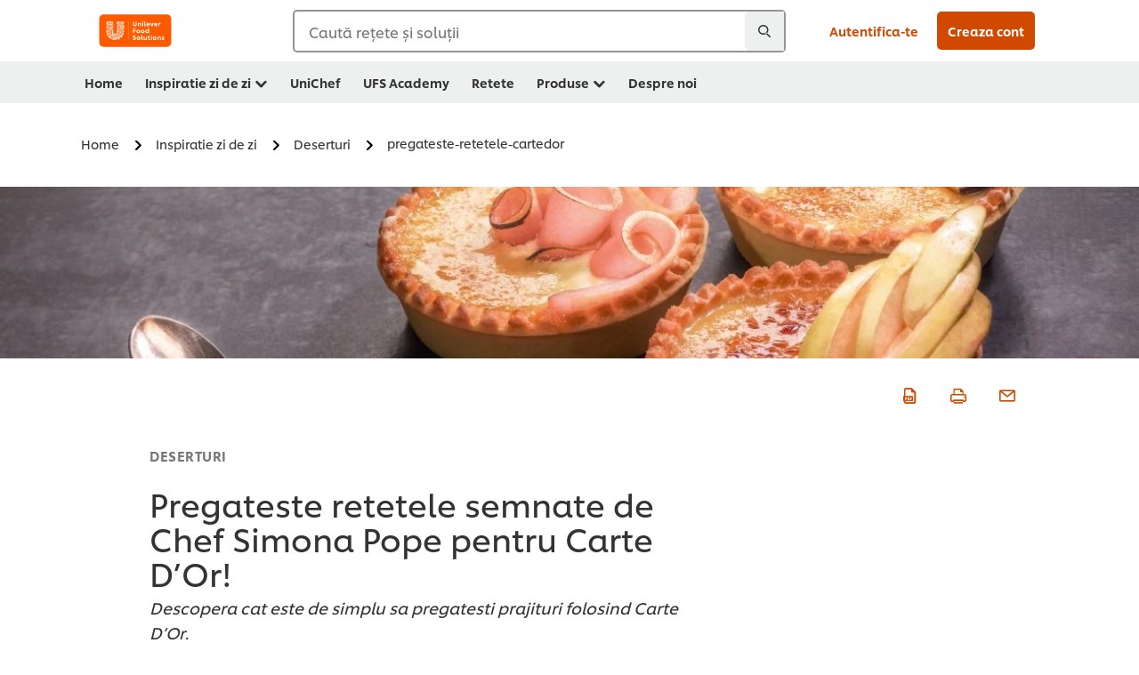

--- FILE ---
content_type: text/html;charset=utf-8
request_url: https://www.unileverfoodsolutions.ro/inspiratie-bucatari/deserturi/pregateste-retetele-cartedor.html
body_size: 30178
content:
<!DOCTYPE html>


<!--[if IE]> <html class="no-js ie " dir="ltr" lang="ro-RO"> <![endif]-->
<!--[if !IE]>--> <html class="no-js " dir="ltr" lang="ro-RO"> <!--<![endif]-->

    
    

    
<head lang="ro-RO" itemscope itemtype="http://schema.org/WebPage">


    <meta name="robots" content="all"/>
    <meta name="format-detection" content="telephone=no"/>
    
    


    <script defer="defer" type="text/javascript" src="https://rum.hlx.page/.rum/@adobe/helix-rum-js@%5E2/dist/rum-standalone.js" data-routing="env=prod,tier=publish,ams=Unilever NV"></script>
<link rel="preconnect" href="https://cdn.livechatinc.com/"/>
    <link rel="preconnect" href="https://www.google-analytics.com/"/>
    <link rel="preconnect" href="https://www.youtube.com/"/>
	<link rel="preconnect" href="https://connect.facebook.net/"/>
    <link rel="preconnect" href="https://assets.adobedtm.com/"/>
    <link rel="preconnect" href="https://static.hotjar.com/"/>
    <link rel="preconnect" href="https://script.hotjar.com/"/>
    <link rel="preconnect" href="https://www.google.com/"/>
    <link rel="preconnect" href="https://cdn.cookielaw.org/"/>

    
        <link rel="preconnect" href="https://www.hotjar.com/"/>
        <link rel="preconnect" href="https://tagmanager.google.com/"/>
        <link rel="preconnect" href="https://secure.livechatinc.com/"/>
        <link rel="preconnect" href="https://kritique.io/"/>
        <link rel="preconnect" href="https://sifu.unileversolutions.com/"/>
        <link rel="preconnect" href="https://www.ads.google.com/"/>
        <link rel="preconnect" href="https://dayintegrationintern.tt.omtrdc.net/"/>
        <link rel="preconnect" href="https://cdn.cookielaw.org/"/>
    

    
    
    

    

	
    

    
    
    

    

    
    
    
    
    
    



    
    

     
     
        <!-- OneTrust Cookies Consent Notice start for www.unileverfoodsolutions.ro -->
<script type="text/javascript" src="https://cdn.cookielaw.org/consent/31f2e7e4-607c-4c4c-81b5-3b101dd22d1a/OtAutoBlock.js"></script>
<script src="https://cdn.cookielaw.org/scripttemplates/otSDKStub.js" data-document-language="true" type="text/javascript" charset="UTF-8" data-domain-script="31f2e7e4-607c-4c4c-81b5-3b101dd22d1a"></script>
<script type="text/javascript">
var scrollVal = 0;
function OptanonWrapper() {
    
	$(window).scroll(function(event) {
		scrollVal = $(window).scrollTop();
	});
	
	$('#onetrust-pc-btn-handler, #onetrust-accept-btn-handler, #accept-recommended-btn-handler, .onetrust-close-btn-handler').on('click', function(){
	
		document.body.style.overflow = 'hidden';
				document.querySelector('html').scrollTop = window.scrollY;
				document.body.style.overflow = null;
				window.scrollTo({
					top: scrollVal
				});
	});
    if (OneTrust.IsAlertBoxClosed() === false) {
        var banner = document.getElementById("onetrust-banner-sdk");
        banner.style = "display: block;";
    }
}

document.addEventListener('DOMContentLoaded', function() {
  // Your MutationObserver code here
  function setBannerRoleIfNeeded() {
    const banner = document.getElementById('onetrust-banner-sdk');
    if (
      banner &&
      !banner.hasAttribute('role') &&
      banner.classList.contains('otFlat') &&
      banner.classList.contains('bottom') &&
      banner.classList.contains('ot-wo-title') &&
      banner.classList.contains('ot-buttons-fw')
    ) {
      banner.setAttribute('role', 'dialog');
      return true;
    }
    return false;
  }

  if (!setBannerRoleIfNeeded()) {
    const observer = new MutationObserver(() => {
      if (setBannerRoleIfNeeded()) {
        observer.disconnect();
      }
    });
    observer.observe(document.body, { childList: true, subtree: true });
  }
});
</script>
<!-- OneTrust Cookies Consent Notice end for www.unileverfoodsolutions.ro -->
    
    
    

    
    

    
        
    
    

    
    <meta http-equiv="X-UA-Compatible" content="IE=edge"/>
    <meta name="viewport" content="width=device-width, initial-scale=1"/>

    

    
    

    <link rel="canonical" href="https://www.unileverfoodsolutions.ro/inspiratie-bucatari/deserturi/pregateste-retetele-cartedor.html"/>

    
	

    
    
    


    <meta name="description" content="Ambasadorul Carte D’Or, Chef Simona Pope iti prezinta doua retete de deserturi usor de preparat, cu gama Carte D’Or. Descopera cat este de simplu sa pregatesti prajituri folosind Carte D’Or."/>

    
    
        <meta name="theme-color" content="#ff5a00"/>
    

    
    
    <link rel="preload" href="/dam/ufs-global/logos/2023/ufs-primary_logo.svg" as="image"/>
    
    

    <title>Pregateste retetele semnate de Chef Simona Pope pentru Carte D’Or!</title>

    
    

    
    
    
    
<link rel="stylesheet" href="/etc/clientlibs/ufs-aem/critical.min.4caaab9e7c79bbc6b9dbf4c977bb78a7.css" type="text/css">



    
    
<link rel="preload stylesheet" href="/etc/clientlibs/ufs-aem/all.min.b63b25ba649345e8528f67d47e6114d9.css" type="text/css" media="print" as="style" onload="this.media='all'">






     
    
        <link rel="stylesheet preload" href="https://www.unileverfoodsolutions.ro/etc/designs/ufs-aem/static/fonts/css/shilling.css" as="style" type="text/css" crossorigin/>
        <link rel="preload" href="https://www.unileverfoodsolutions.ro/etc/designs/ufs-aem/static/fonts/shilling/custom-font-regular.woff2" as="font" type="font/woff2" crossorigin/>
        <link rel="preload" href="https://www.unileverfoodsolutions.ro/etc/designs/ufs-aem/static/fonts/shilling/custom-font-medium.woff2" as="font" type="font/woff2" crossorigin/>
        <link rel="preload" href="https://www.unileverfoodsolutions.ro/etc/designs/ufs-aem/static/fonts/shilling/custom-font-bold.woff2" as="font" type="font/woff2" crossorigin/>
        <link rel="preload" href="https://www.unileverfoodsolutions.ro/etc/designs/ufs-aem/static/fonts/shilling/Chefs-Hand-Regular.woff2" as="font" type="font/woff2" crossorigin/>
    

     
     <link rel="stylesheet preload" href="https://www.unileverfoodsolutions.ro/etc/clientlibs/ufs-aem/app/icons/icon.css" as="style" type="text/css" crossorigin/>
    
    <link rel="preload" href="https://www.unileverfoodsolutions.ro/etc/clientlibs/ufs-aem/app/icons/ufs-icons-20220531.woff2" as="font" type="font/woff2" crossorigin/>
    
    
    

    
    

    
    <meta property="og:title" content="Pregateste retetele semnate de Chef Simona Pope pentru Carte D’Or!"/>
    <meta property="og:type" content="website"/>
    <meta property="og:url" content="https://www.unileverfoodsolutions.ro/inspiratie-bucatari/deserturi/pregateste-retetele-cartedor.html"/>
    
    <meta property="og:image" content="https://www.unileverfoodsolutions.ro/dam/global-ufs/mcos/see/romania/dessert/Desserts2-_campaign-article-1260x401.jpg"/>
    
    
    <meta property="og:description" content="Ambasadorul Carte D’Or, Chef Simona Pope iti prezinta doua retete de deserturi usor de preparat, cu gama Carte D’Or. Descopera cat este de simplu sa pregatesti prajituri folosind Carte D’Or."/>
    <meta property="og:site_name" content="Unilever Food Solutions"/>

    
    <meta name="mobile-web-app-capable" content="yes"/>
    <meta name="apple-mobile-web-app-capable" content="yes"/>
    <meta name="apple-mobile-web-app-status-bar-style" content="black"/>
    <meta name="apple-mobile-web-app-title" content="UFS"/>
    <meta name="apple-touch-fullscreen" content="yes"/>

     
     
		
        	<link rel="apple-touch-icon" sizes="120x120" href="/etc/designs/ufs-aem/static/icons/default/ios_icon_120x120.png"/>
        
        	<link rel="apple-touch-icon" sizes="180x180" href="/etc/designs/ufs-aem/static/icons/default/ios_icon_180x180.png"/>
        
        	<link rel="apple-touch-icon" sizes="152x152" href="/etc/designs/ufs-aem/static/icons/default/ios_icon_152x152.png"/>
        
        	<link rel="apple-touch-icon" sizes="167x167" href="/etc/designs/ufs-aem/static/icons/default/ios_icon_167x167.png"/>
        
    

    

    
        <link rel="manifest" href="/bin/pwaServlet?siteCode=ufs-ro&locale=ro" crossorigin="use-credentials"/>
    

    
    
		
        	<link rel="apple-touch-startup-image" href="/dam/global-ufs/mcos/belgium/splash/ipadpro-9-7-portrait.png" media="(device-width: 768px) and (device-height: 1024px) and (-webkit-device-pixel-ratio: 2) and (orientation: portrait)"/>
        
        	<link rel="apple-touch-startup-image" href="/dam/global-ufs/mcos/belgium/splash/iphonex-landscape.png" media="(device-width: 768px) and (device-height: 1024px) and (-webkit-device-pixel-ratio: 2) and (orientation: landscape)"/>
        
        	<link rel="apple-touch-startup-image" href="/dam/global-ufs/mcos/belgium/splash/iphonex-portrait.png" media="(device-width: 375px) and (device-height: 812px) and (-webkit-device-pixel-ratio: 3) and (orientation: portrait)"/>
        
        	<link rel="apple-touch-startup-image" href="/dam/global-ufs/mcos/belgium/splash/iphonex-landscape.png" media="(device-width: 375px) and (device-height: 812px) and (-webkit-device-pixel-ratio: 3) and (orientation: landscape)"/>
        
    


    

    
    
    
    
    <link href="/etc/designs/ufs-aem/static/icons/favicon.ico" rel="shortcut icon" type="image/x-icon"/>
    <link href="/etc/designs/ufs-aem/static/icons/ufs-icon-16x16.png" rel="icon" type="image/png"/>
    <link href="/etc/designs/ufs-aem/static/icons/default/ufs-icon-196x196.png" rel="icon" type="image/png" sizes="196x196"/>

    
    <meta name="application-name" content="Pregateste retetele semnate de Chef Simona Pope pentru Carte D’Or!"/>
    <meta name="msapplication-TileColor" content="#ff5a00"/>
    <meta name="msapplication-square70x70logo" content="/etc/designs/ufs-aem/static/icons/default/ufs-tile-small.png"/>
    <meta name="msapplication-square150x150logo" content="/etc/designs/ufs-aem/static/icons/default/ufs-tile-medium.png"/>
    <meta name="msapplication-wide310x150logo" content="/etc/designs/ufs-aem/static/icons/default/ufs-tile-wide.png"/>
    <meta name="msapplication-square310x310logo" content="/etc/designs/ufs-aem/static/icons/default/ufs-tile-large.png"/>

    
    
    <meta name="google-site-verification" content="7mCQAN_87hSqdsCVce4JIRd5iKkRetDPF4OTZWnh8WE"/>
    
    <meta name="google-site-verification" content="HZPk09Rf8aw-T_H0chYoqBjccCngIwGo5pHO9nuFxUY"/>
    

  
	
    	
            
                
   <script>
        UFS_GLOBAL = {
            "locale" : "RO",
            "localeString" : "ro\u002DRO",
            "countryCode" : "RO",
            "sifuDomain" : "https:\/\/sifu.unileversolutions.com",
            "usernameCookieName" : "ufs\u002Dusername",
            "newsletterPopupCookieName" : "ufs\u002Dnewsletter\u002Ddialog\u002Dshown",
            "pageViewsSessionStorageKey": "GlobalSessionPageViews",
            "tokenCookieName" : "ufs\u002Dtoken",
            "languageCookieName" : "ufs\u002Dlanguage",
            "channelCookieName" : "ufs\u002Dchannel",
            "channelSelectorOpenByDefault" : false,
            "userChannelCookieName" : "ufs\u002Duser\u002Dchannel",
            "channelSelectorEnabled" : false,
            "flashCookieName" : "ufs\u002Dflash",
            "flashCookieSsoName" : "ufs\u002Dflash\u002Dsso",
            "ufsReferrerCookieName" : "ufs\u002Dreferrer",
            "ufsCookieWallCookieName" : "ufs\u002Dcookie\u002Dwall",
            "isUfsCookieWallEnabled" : false,
            "baseUrl" : "https:\/\/www.unileverfoodsolutions.ro",
            "isAuthor" : false,
            "isHome" : false,
            "loginRedirectMessage" : "Esti deja inregistrat. <a href=\x22\/modular\u002Dlogin\u002Dform\u002Dpage.html?redirectUrl=https%3A%2F%2Fwww.unileverfoodsolutions.ro%2Finspiratie\u002Dbucatari%2Fdeserturi%2Fpregateste\u002Dretetele\u002Dcartedor.html\x22>Conecteaza\u002Dte<\/a> pentru a completa automat formularul.",
            "lastModified" : 1605169454000,
            "siteCode" : "ufs\u002Dro",
            "ufsCartCookieName" : "ufs\u002Dcart",
            "selectors" : "",
            "isDispatcherRequest" : true,
            "nodePath" : "\/content\/ufs\u002Dro\/ro\/inspiratie\u002Dbucatari\/deserturi\/pregateste\u002Dretetele\u002Dcartedor\/jcr:content",
            "recipeIdCookieName" : "ufs\u002Drecipe\u002Did",
            "recipeNameCookieName" : "ufs\u002Drecipe\u002Dname",
            "productIdCookieName": "ufs\u002Dproduct\u002Did",
            "productNameCookieName": "ufs\u002Dproduct\u002Dname",
            "productCUPriceCookieName": "ufs\u002Dproduct\u002Dcu\u002Dprice",
            "productDUPriceCookieName": "ufs\u002Dproduct\u002Ddu\u002Dprice",
            "accessRestrictionCookieName" : "ufs\u002Daccess\u002Drestriction",
            "preferredPartnerValidationCookieName" : "ufs\u002Dpreferred\u002Dpartner\u002Dvalidation",
            "lastSubmittedFormPathCookieName" : "ufs\u002Dlast\u002Dsubmitted\u002Dform\u002Dpath",
            "marketoTrackingCookieName" : "_mkto_trk",
            "registrationPromotionCookie" : "ufs\u002Dregistration\u002Dpromotion",
            "checkSsl" : false,

            "UDM": {
                "globalbrand" : "Unilever Food Solution",
                "localbrand" : "Unilever Food Solution",
                "category" : "Foods",
                "channel" : "Brand Site",
                "country" : "RO",
                "sitetype" : "Non\u002DAvinash eCommerce",
                "uatUrl" : "wa\u002Duat.unileversolutions.com",
                "uatGid" : "0408e0c9f3e98a932895b07d76673216",
                "uatGaa" : "UA\u002D101505466\u002D13",
                "url" : "wa\u002Dna.unileversolutions.com",
                "gid" : "0940647d7f2fb352572c64d711020e0a",
                "gaa" : "UA\u002D57101852\u002D1,UA\u002D57101852\u002D4,UA\u002D57100440\u002D1,G\u002D7C0PDQB6BV,G\u002DK257S23T0D",
                "dom" : ".unileverfoodsolutions.ro",
                "setCustomDimension" : {
                    "dimension14" : "inspiration",
                    "dimension15" : "article\u002Dpage",
                    "dimension16" : ""
                }
            },
            "currency": {
                "symbol": "€",
                "format": "{price}{currencySymbol}{currencyName}",
                "code": "RON",
                "decimalSeparator": ",",
                "groupingSeparator": ".",
                "isDecimalPlacesDisabled": "false",
                "datePickerFormat": "dddd, DD.MM.YYYY",
                "multiCurrency": null,

            },
            "isLoyaltyEnabled" : false,
            "isWebshopEnabled" : false,
            "isFavoritesFrontendV2Enabled" : false,
            "enableAvailabilityFiltering" : false,
            "enableCountrySpecificFiltering" : false,
            "isUserTrackingEnabled" : true,
            "isRecommendationsEnabled": false,
            "isSiteWideApiEnabled": false,
            "isFavoriteListsDisabled": false,
            "tradePartnerConfig": {
                "isAutoSelectTradePartnerEnabled": false,
                "isTradePartnerChangeDialogEnabled": false
            },
            "isAssetEnabled" : false,
            "isNewsletterFormsEnabled" : true,
            "isMultiLang": false

        }

        dataLayer = [];
    </script>

    <script type="text/plain" class="optanon-category-C0004">
        UFS_GLOBAL.trackingCookieName = "ufs\u002Dtracking\u002Did";
        var trackingCookieName = "ufs\u002Dtracking\u002Did";
        var isUserTrackingEnabled = true;

        try {
            if(isUserTrackingEnabled) {
                if (document.cookie.indexOf(trackingCookieName) === -1) {
                    var userid = createUid();
                    document.cookie = trackingCookieName + "=" + userid + ";path=/;max-age=631138519";
                    window.UFS_GLOBAL.UDM.un = userid;
                } else {
                    var userid = getCookie(trackingCookieName);
                    window.UFS_GLOBAL.UDM.un = userid;
                }
                window.digitalData = window.digitalData || window.UFS_GLOBAL.digitalData;
                window.UDM = window.UDM || window.UFS_GLOBAL.UDM;
            }
        } catch (ignore) { }

        function createUid() {
            return createRandomVal() + createRandomVal() + '-' + createRandomVal() + '-' + createRandomVal() + '-' +
                createRandomVal() + '-' + createRandomVal() + createRandomVal() + createRandomVal();
        };
        function createRandomVal() {
            return Math.floor((1 + Math.random()) * 0x10000).toString(16).substring(1);
        };
        function getCookie(name) {
            var value = "; " + document.cookie;
            let parts = value.split("; " + name + "=");
            if (parts.length === 2) return parts.pop().split(';').shift();
        };
    </script>


                
    <script>
        UFS_GLOBAL.lang = {
            "general_FailMsg" : "An error occurred. Please try again in a few minutes.",
            "changePassword_OldNewPassSameMsg" : "ChangePassword_FE_OldNewPasswordSameMessage",
            "login_LogoutSuccessMsg" : "Login_Logout_SuccessMessage",
            "login_LogoutErrorMsg" : "Login_Logout_ErrorMessage",
            "login_ValidationEnterUsername" : "Login_Validation_EnterUsername",
            "login_ValidationEnterPassword" : "Login_Validation_EnterPassword",
            "login_WelcomeMsg" : "Login_Welcome_Message",
            "login_InvalidInfoMsg" : "Login_Validation_InvalidInfoMessage",
            "channelSelector_ValidationSelect" : "Please select a channel",
            "profile_invalidZipCode" : "Invalid postal code.",
            "profile_invalidPhoneNumber" : "Phone number format is invalid. e.g. 07412345678",
            "profile_invalidPasswordComplexity" : "Your password is not strong enough.             It should contain one of each :             upper case character (A \u002D Z),             lower case character (a \u002D z),             a numeric character (0\u002D9),             a special character (!@#$\x26*.:,;%)",
            "profile_invalidEmailAlreadyExists" : "Acest email a fost deja folosit.",
            "profile_invalidMobilePhoneAlreadyExists" : ""
        }
    </script>
   
    
    <script>
        function isMobile(){
    	var check = false;
            (function(a) {
                if (/(android|bb\d+|meego).+mobile|avantgo|bada\/|blackberry|blazer|compal|elaine|fennec|hiptop|iemobile|ip(hone|od)|iris|kindle|lge |maemo|midp|mmp|mobile.+firefox|netfront|opera m(ob|in)i|palm( os)?|phone|p(ixi|re)\/|plucker|pocket|psp|series(4|6)0|symbian|treo|up\.(browser|link)|vodafone|wap|windows ce|xda|xiino/i
                        .test(a)
                        || /1207|6310|6590|3gso|4thp|50[1-6]i|770s|802s|a wa|abac|ac(er|oo|s\-)|ai(ko|rn)|al(av|ca|co)|amoi|an(ex|ny|yw)|aptu|ar(ch|go)|as(te|us)|attw|au(di|\-m|r |s )|avan|be(ck|ll|nq)|bi(lb|rd)|bl(ac|az)|br(e|v)w|bumb|bw\-(n|u)|c55\/|capi|ccwa|cdm\-|cell|chtm|cldc|cmd\-|co(mp|nd)|craw|da(it|ll|ng)|dbte|dc\-s|devi|dica|dmob|do(c|p)o|ds(12|\-d)|el(49|ai)|em(l2|ul)|er(ic|k0)|esl8|ez([4-7]0|os|wa|ze)|fetc|fly(\-|_)|g1 u|g560|gene|gf\-5|g\-mo|go(\.w|od)|gr(ad|un)|haie|hcit|hd\-(m|p|t)|hei\-|hi(pt|ta)|hp( i|ip)|hs\-c|ht(c(\-| |_|a|g|p|s|t)|tp)|hu(aw|tc)|i\-(20|go|ma)|i230|iac( |\-|\/)|ibro|idea|ig01|ikom|im1k|inno|ipaq|iris|ja(t|v)a|jbro|jemu|jigs|kddi|keji|kgt( |\/)|klon|kpt |kwc\-|kyo(c|k)|le(no|xi)|lg( g|\/(k|l|u)|50|54|\-[a-w])|libw|lynx|m1\-w|m3ga|m50\/|ma(te|ui|xo)|mc(01|21|ca)|m\-cr|me(rc|ri)|mi(o8|oa|ts)|mmef|mo(01|02|bi|de|do|t(\-| |o|v)|zz)|mt(50|p1|v )|mwbp|mywa|n10[0-2]|n20[2-3]|n30(0|2)|n50(0|2|5)|n7(0(0|1)|10)|ne((c|m)\-|on|tf|wf|wg|wt)|nok(6|i)|nzph|o2im|op(ti|wv)|oran|owg1|p800|pan(a|d|t)|pdxg|pg(13|\-([1-8]|c))|phil|pire|pl(ay|uc)|pn\-2|po(ck|rt|se)|prox|psio|pt\-g|qa\-a|qc(07|12|21|32|60|\-[2-7]|i\-)|qtek|r380|r600|raks|rim9|ro(ve|zo)|s55\/|sa(ge|ma|mm|ms|ny|va)|sc(01|h\-|oo|p\-)|sdk\/|se(c(\-|0|1)|47|mc|nd|ri)|sgh\-|shar|sie(\-|m)|sk\-0|sl(45|id)|sm(al|ar|b3|it|t5)|so(ft|ny)|sp(01|h\-|v\-|v )|sy(01|mb)|t2(18|50)|t6(00|10|18)|ta(gt|lk)|tcl\-|tdg\-|tel(i|m)|tim\-|t\-mo|to(pl|sh)|ts(70|m\-|m3|m5)|tx\-9|up(\.b|g1|si)|utst|v400|v750|veri|vi(rg|te)|vk(40|5[0-3]|\-v)|vm40|voda|vulc|vx(52|53|60|61|70|80|81|83|85|98)|w3c(\-| )|webc|whit|wi(g |nc|nw)|wmlb|wonu|x700|yas\-|your|zeto|zte\-/i
                            .test(a.substr(0, 4))) {
                    check = true;
                }
            })(navigator.userAgent || navigator.vendor || window.opera);
            return check;
        }
        var channelVal;
        if (isMobile()) {
            channelVal = "Mobile Site";
        } else {
            channelVal = "Brand Site";
        }

        var digitalData = {};
        digitalData = {
            siteInfo : {
                channel : "Brand Site",
                sitetype : "Non\u002DAvinash eCommerce",
            },
            page : {
                pageInfo : {
                    destinationURL : "https:\/\/www.unileverfoodsolutions.ro\/inspiratie\u002Dbucatari\/deserturi\/pregateste\u002Dretetele\u002Dcartedor.html",
                },
                category : {
                    pageType : "Article Details",
                }
            },
            video : [],
            campaign: [],
            product : [],
            privacy : {
                accessCategories : [ {
                    domains : []
                } ]
            },
            component : [],
            trackingInfo : {
                GID :  "0940647d7f2fb352572c64d711020e0a",
                "un" : "",
                tool : [ {
                    ids : ""
                } ]
            },
            promotion : []
        }
        digitalData.siteInfo.channel = channelVal;
        digitalData.page.category.primaryCategory = channelVal;
        digitalData.trackingInfo = {};
        digitalData.trackingInfo.tool = [ {} ];
        digitalData.trackingInfo.tool[0] = {};
        digitalData.trackingInfo.tool[1] = {};
        digitalData.privacy = {}; //Optional
        digitalData.page.attributes = {};
        digitalData.privacy.accessCategories = [ {} ]; //Optional
        digitalData.privacy.accessCategories[0].domains = []; //Optional
        digitalData.event = [];
        digitalData.page.pageInfo.pageName = "pregateste\u002Dretetele\u002Dcartedor";
        digitalData.page.pageInfo.language = "ro\u002DRO";

        var subCategory_1 = "Home";
        var subCategory_2 = "Inspiratie zi de zi";
        var subCategory_3 = "Deserturi";
        var articleNamePresent = "pregateste\u002Dretetele\u002Dcartedor";
        var errorPage = "Article Details";

        if(subCategory_1 != "no set"){
            if(errorPage === "Error Page") {
            digitalData.page.attributes.contentType ="404";
          }else {
          digitalData.page.category.subCategory1 = "Home";
          digitalData.page.attributes.contentType = "Home";
          }
        }

        if(subCategory_2 != "no set"){
          digitalData.page.category.subCategory2 = "Inspiratie zi de zi";
          if(errorPage === "Error Page" || digitalData.page.category.subCategory2 === "Error loading page") {
            digitalData.page.attributes.contentType ="404";
          }else {
            digitalData.page.attributes.contentType = "Inspiratie zi de zi";
          }
        }

        if(subCategory_3 != "no set"){
          digitalData.page.category.subCategory3 = "Deserturi";
          if(errorPage === "Error Page" || digitalData.page.category.subCategory3 === "Error loading page") {
            digitalData.page.attributes.contentType ="404";
          }else {
          digitalData.page.attributes.contentType = "Deserturi"; // To be set on each page change. Should contain 404 for error pages
          }
        }

        if(subCategory_3 != "no set"){
			digitalData.page.attributes.articleName = "pregateste\u002Dretetele\u002Dcartedor";
        }

        digitalData.page.attributes.brandCategory = "Foods";

        //AEMF-11544
        var selectedCountry = localStorage.getItem("selectedCountry");
        var searchParam = new URLSearchParams(window.location.search);
        if(selectedCountry != null || searchParam.has('specificCountry')) {
                if(searchParam.has('specificCountry') && typeof digitalData !== 'undefined') {
                    selectedCountry  = searchParam.get('specificCountry').replace(/\?.*/, '');
                    digitalData.page.attributes.country = selectedCountry;
                }else if(selectedCountry != null){
					digitalData.page.attributes.country = selectedCountry;
                }
        }else {
            digitalData.page.attributes.country = "RO";
        }

        digitalData.page.attributes.globalBrand = "Unilever Food Solution";
        digitalData.page.attributes.localBrand = "Unilever Food Solution";
        digitalData.page.attributes.loginStatus = "false";
        digitalData.trackingInfo.GID = "0940647d7f2fb352572c64d711020e0a";
        digitalData.trackingInfo.tool[0].id = "UA\u002D57101852\u002D1,UA\u002D57101852\u002D4,UA\u002D57100440\u002D1,G\u002D7C0PDQB6BV,G\u002DK257S23T0D";
        digitalData.trackingInfo.tool[1].id = "unilever\u002Dufs\u002Dro,unilever\u002Dglobal\u002Dallbrands";
        digitalData.siteInfo.internalDomain = "www.unileverfoodsolutions.ro";
    </script>
    
   

            
        

        
        

        
            <script data-ot-ignore type="text/plain" class="optanon-category-C0004" src="/etc/designs/ufs-aem/static/scripts/launch/udm.1632993448609.js"></script>
            
            <script data-ot-ignore type="text/plain" class="optanon-category-C0004" src="/etc/designs/ufs-aem/static/scripts/launch/aaudm.js"></script>
            
            <script type="text/plain" class="optanon-category-C0004" src="https://assets.adobedtm.com/e6bd1902389a/16486a03150a/launch-d835eb37906c.min.js" async></script>
    

    
    

    
    

	
    

    
    
        
    

    

    <div itemscope itemtype="http://schema.org/Article">
    	<meta itemprop="name" content="Pregateste retetele semnate de Chef Simona Pope pentru Carte D’Or!"/>
    	<meta itemprop="description" content="Ambasadorul Carte D’Or, Chef Simona Pope iti prezinta doua retete de deserturi usor de preparat, cu gama Carte D’Or. Descopera cat este de simplu sa pregatesti prajituri folosind Carte D’Or."/>
    	<meta itemprop="headline" content="Pregateste retetele semnate de Chef Simona Pope pentru Carte D’Or!"/>
    	<meta itemprop="dateModified" content="2020-11-12T08:24:14.468Z"/>
    	<meta itemprop="datePublished" content="2020-11-12T08:24:28.916Z"/>
    	<meta itemprop="image" content="https://www.unileverfoodsolutions.ro/dam/global-ufs/mcos/see/romania/dessert/Desserts2-_campaign-article-1260x401.jpg"/>
        
        <meta itemprop="alternateName" content="Datele tale s-au trimis cu succes"/>
        <meta itemprop="abstract" content="Inca un pas si vei avea intregul material! Da click mai jos pentru descarcarea brosurii."/>
        <meta itemprop="articleSection" content="DESERTURI"/>
        <link itemprop="url" href="https://www.unileverfoodsolutions.ro/inspiratie-bucatari/deserturi/pregateste-retetele-cartedor.html"/>
        <meta itemprop="audience" content="Professional chefs"/>
        
	</div>

    
    

    
    

<script>(window.BOOMR_mq=window.BOOMR_mq||[]).push(["addVar",{"rua.upush":"false","rua.cpush":"false","rua.upre":"false","rua.cpre":"false","rua.uprl":"false","rua.cprl":"false","rua.cprf":"false","rua.trans":"","rua.cook":"false","rua.ims":"false","rua.ufprl":"false","rua.cfprl":"false","rua.isuxp":"false","rua.texp":"norulematch","rua.ceh":"false","rua.ueh":"false","rua.ieh.st":"0"}]);</script>
                              <script>!function(e){var n="https://s.go-mpulse.net/boomerang/";if("False"=="True")e.BOOMR_config=e.BOOMR_config||{},e.BOOMR_config.PageParams=e.BOOMR_config.PageParams||{},e.BOOMR_config.PageParams.pci=!0,n="https://s2.go-mpulse.net/boomerang/";if(window.BOOMR_API_key="JKXTM-QUZJ8-PU5BR-94EYX-MVSLK",function(){function e(){if(!o){var e=document.createElement("script");e.id="boomr-scr-as",e.src=window.BOOMR.url,e.async=!0,i.parentNode.appendChild(e),o=!0}}function t(e){o=!0;var n,t,a,r,d=document,O=window;if(window.BOOMR.snippetMethod=e?"if":"i",t=function(e,n){var t=d.createElement("script");t.id=n||"boomr-if-as",t.src=window.BOOMR.url,BOOMR_lstart=(new Date).getTime(),e=e||d.body,e.appendChild(t)},!window.addEventListener&&window.attachEvent&&navigator.userAgent.match(/MSIE [67]\./))return window.BOOMR.snippetMethod="s",void t(i.parentNode,"boomr-async");a=document.createElement("IFRAME"),a.src="about:blank",a.title="",a.role="presentation",a.loading="eager",r=(a.frameElement||a).style,r.width=0,r.height=0,r.border=0,r.display="none",i.parentNode.appendChild(a);try{O=a.contentWindow,d=O.document.open()}catch(_){n=document.domain,a.src="javascript:var d=document.open();d.domain='"+n+"';void(0);",O=a.contentWindow,d=O.document.open()}if(n)d._boomrl=function(){this.domain=n,t()},d.write("<bo"+"dy onload='document._boomrl();'>");else if(O._boomrl=function(){t()},O.addEventListener)O.addEventListener("load",O._boomrl,!1);else if(O.attachEvent)O.attachEvent("onload",O._boomrl);d.close()}function a(e){window.BOOMR_onload=e&&e.timeStamp||(new Date).getTime()}if(!window.BOOMR||!window.BOOMR.version&&!window.BOOMR.snippetExecuted){window.BOOMR=window.BOOMR||{},window.BOOMR.snippetStart=(new Date).getTime(),window.BOOMR.snippetExecuted=!0,window.BOOMR.snippetVersion=12,window.BOOMR.url=n+"JKXTM-QUZJ8-PU5BR-94EYX-MVSLK";var i=document.currentScript||document.getElementsByTagName("script")[0],o=!1,r=document.createElement("link");if(r.relList&&"function"==typeof r.relList.supports&&r.relList.supports("preload")&&"as"in r)window.BOOMR.snippetMethod="p",r.href=window.BOOMR.url,r.rel="preload",r.as="script",r.addEventListener("load",e),r.addEventListener("error",function(){t(!0)}),setTimeout(function(){if(!o)t(!0)},3e3),BOOMR_lstart=(new Date).getTime(),i.parentNode.appendChild(r);else t(!1);if(window.addEventListener)window.addEventListener("load",a,!1);else if(window.attachEvent)window.attachEvent("onload",a)}}(),"".length>0)if(e&&"performance"in e&&e.performance&&"function"==typeof e.performance.setResourceTimingBufferSize)e.performance.setResourceTimingBufferSize();!function(){if(BOOMR=e.BOOMR||{},BOOMR.plugins=BOOMR.plugins||{},!BOOMR.plugins.AK){var n=""=="true"?1:0,t="",a="cln4smqxij7yo2lnwama-f-961ec297e-clientnsv4-s.akamaihd.net",i="false"=="true"?2:1,o={"ak.v":"39","ak.cp":"761865","ak.ai":parseInt("361665",10),"ak.ol":"0","ak.cr":8,"ak.ipv":4,"ak.proto":"h2","ak.rid":"c19c3a3","ak.r":42223,"ak.a2":n,"ak.m":"dsca","ak.n":"essl","ak.bpcip":"18.219.201.0","ak.cport":55432,"ak.gh":"23.66.124.135","ak.quicv":"","ak.tlsv":"tls1.3","ak.0rtt":"","ak.0rtt.ed":"","ak.csrc":"-","ak.acc":"","ak.t":"1768796184","ak.ak":"hOBiQwZUYzCg5VSAfCLimQ==4W9xvssfpwKpuMaRfzkg+qhTXqpMQKQl54O0uoJaagEfWK6cCl4EXZDsoG0wysSDbF4bq4sDYVeV/9TyvoIcEkTrdvsau/ki5WskUiadbx0uaKoVUrebiFKazu5Rz0NXxH5ipNSs5xOrYl032W7jnLVFDRuCHbKN34pgaKIUhbnn11n965jVGmQW3J6uJxzTzs+Sc5MRdqn7uMmTe4YN7RwX93hfz8u6dfv23RD04umYj61xOqdJtZ0eNO/hdtQFGGOe0nmhz/lhjy1pjJEksY1AHxyK2wSHdb419g2cVmjU8KyK94aKHjFLW2lykr9ZPyDOoLVjzO2sFGIOtm1gTcWX3SFc0Y8+p4OIw9hvt2wX2qcDLEtc0vXedl4tpOYHpQovUgtRy1V6b0WZo30SsTv2X4hZvX2P5IYH4nzEWUI=","ak.pv":"313","ak.dpoabenc":"","ak.tf":i};if(""!==t)o["ak.ruds"]=t;var r={i:!1,av:function(n){var t="http.initiator";if(n&&(!n[t]||"spa_hard"===n[t]))o["ak.feo"]=void 0!==e.aFeoApplied?1:0,BOOMR.addVar(o)},rv:function(){var e=["ak.bpcip","ak.cport","ak.cr","ak.csrc","ak.gh","ak.ipv","ak.m","ak.n","ak.ol","ak.proto","ak.quicv","ak.tlsv","ak.0rtt","ak.0rtt.ed","ak.r","ak.acc","ak.t","ak.tf"];BOOMR.removeVar(e)}};BOOMR.plugins.AK={akVars:o,akDNSPreFetchDomain:a,init:function(){if(!r.i){var e=BOOMR.subscribe;e("before_beacon",r.av,null,null),e("onbeacon",r.rv,null,null),r.i=!0}return this},is_complete:function(){return!0}}}}()}(window);</script></head>

    <body class="theme-article-page ltr  ">

    
    
    

    

    
        
    <div class="main-header-pusher "></div>
    <div class="camerascan-popup js-camerascan-popup hidden">
        <div class="camerascan-content">
            <div class="camerascan-content__back-button js-close-camerascan"><span>Inchide</span></div>
            <div class="camerascan-content__header">Scaneaza un cod de bare</div>
            <div class="camerascan-content__sub-header">Scaneaza codul de bare de pe ambalaj </div>
        </div>
        <div class="eanerror-popup js-eanerror-popup hidden">
            <div class="eanerror-popup__head">Cod invalid</div>
            <div class="eanerror-popup__subhead">Scaneaza un cod valid</div>
            <div class="eanerror-popup__scanagain js-scanagain">Scaneaza din nou</div>
        </div>
        <section id="container" class="container">
            <div class="camera-crop-top"></div>
            <div id="interactive" class="viewport camera-viewport"></div>
            <div class="camera-crop-bottom"></div>
        </section>
    </div>
    
    <header class="main-header-v5 js-main-header js-main-header-v3 ">
        
        
        
        
        
        <div class="header-main-nav hide-print js-header-main">
            <div class="header-main-nav__wrapper js-hide-mob-nav">
                <div class="header-main-nav__navigation-handle-wrapper js-handle-mobile-nav">
                    <div class="header-main-nav__navigation-handle js-navigation-handle">
                        <span class="icn-hamburger-menu"></span>
                        <span class="text">Menu</span>
                        
                    </div>
                </div>
                <div class="header-main-nav__logo js-header-main-nav-logo">
                    <a href="/" title="Unilever Food Solutions » Home">
                        <img class="img ufs-logo_svg " title="Unilever Food Solutions » Home" alt="Unilever Food Solutions » Home" src="/dam/ufs-global/logos/2023/ufs-primary_logo.svg" height="55" width="116"/>

                    </a>
                </div>
                

                

                <div class="header-main-nav__search-container hide-mobile">
                    <div class="header-main-nav__search-wrapper main-nav-search__mobile js-main-nav-search-container">
                        
    <form class="js-search-form" action="/rezultatele-cautarii.html" method="get" novalidate>
        <div class="search-suggestion-container">
        <div class="form-element has-addon" id="js-main-nav-search-container-element">
            <div class="form-element-addon js-search-icon js-search-icn">
                <span class="icn-search-n js-addon"></span>
                <span class="loader hidden js-loader"></span>
            </div>

            <label for="search-global-desktop" class="search-global js-search-lbl" aria-hidden="false">
                Caută rețete și soluții
            </label>

            <input type="text" id="search-global-desktop" name="q" class="search-global js-search-global js-input-text js-global-search-aa" onfocus="this.placeholder = ''" data-at="section-search" data-event-name="Start Search"/>
            <div class="js-lightbox__overlay_search_nav"></div>
                                <div class="header-main-nav__search-x js-main-nav-close-search cross-icn js-cross-icn">
                        <span class="icn-close"></span>
                    </div>
        </div>

        

        <div class="suggestions hidden js-suggestions js-overlay-searchnav">

                <div class="scroller">
                <div data-suggestion-product-count="3" data-suggestion-recipe-count="3" data-suggestion-academy-count="3" data-suggestion-other-count="3" data-suggestion-enabled-config="1" data-suggestion-keyword-count="5" data-ajax-load-url="/bin/searchServlet" data-node-path="/content/ufs-ro/ro/inspiratie-bucatari/deserturi/pregateste-retetele-cartedor/jcr:content" data-all-label="toate" data-product-label="produse" data-recipe-label="retete" data-academy-label="Academy" data-other-label="altele" class="js-suggestion-search">

			<div class="facets_container js-suggestions-list">
                    <div class="suggestions-row hidden">
                        <ul class="suggestions-list js-suggestion-search-suggestions">
                        </ul>
                    </div>
                    <div class="suggestions-row hidden hide-mobile js-suggestions-product js-suggestions-produse">
					<div class="facet-obj">
						<span class="h4">produse</span>
						<span class="see-all-details h4 js-category-details-aa" data-link="/content/ufs-ro/ro/rezultatele-cautarii.html?q={query_encoded}&pageType=product" data-event-target-url="/content/ufs-ro/ro/rezultatele-cautarii.html?q={query_encoded}&pageType=product" data-event-category="Other" data-event-type="G-Search Product" data-event-name="See products">
					<a class="see-data-label" href="/rezultatele-cautarii.html?q={query_encoded}&pageType=product" data-event-target-url="/content/ufs-ro/ro/rezultatele-cautarii.html?q={query_encoded}&pageType=product" data-event-category="Other" data-event-type="G-Search Product" data-event-name="See products">See<span class="js-facet_count_Product suggestion-content-val"></span>products</a></span>
					</div>
                        <div class="loader hidden js-suggestion-search-loading-spinner"></div>
                        <ul class="js-suggestion-search-results item-list__rows clearfix">
                        </ul>
                    </div>

                    <div class="suggestions-row hidden hide-mobile js-suggestions-retete">
					<div class="facet-obj">
						<span class="h4">retete</span>
						<span class="see-all-details h4 js-category-details-aa" data-link="/content/ufs-ro/ro/rezultatele-cautarii.html?q={query_encoded}&pageType=recipe" data-event-target-url="/content/ufs-ro/ro/rezultatele-cautarii.html?q={query_encoded}&pageType=recipe" data-event-category="Other" data-event-type="G-Search Recipe" data-event-name="See recipes">
					<a class="see-data-label" href="/rezultatele-cautarii.html?q={query_encoded}&pageType=recipe" data-event-target-url="/content/ufs-ro/ro/rezultatele-cautarii.html?q={query_encoded}&pageType=recipe" data-event-category="Other" data-event-type="G-Search Recipe" data-event-name="See recipes">See<span class="js-facet_count_Recipes suggestion-content-val"></span>recipes</a></span>
				    </div>
                        <div class="loader hidden js-suggestion-search-loading-spinner"></div>
                        <ul class="js-suggestion-search-results item-list__rows clearfix">
                        </ul>
                    </div>
                    <div class="suggestions-row hidden hide-mobile js-suggestions-Academy">
					<div class="facet-obj">
						<span class="h4">Academy</span>
						<span class="see-all-details h4 js-category-details-aa" data-link="/content/ufs-ro/ro/rezultatele-cautarii.html?q={query_encoded}&pageType=academy" data-event-target-url="/content/ufs-ro/ro/rezultatele-cautarii.html?q={query_encoded}&pageType=academy" data-event-category="Other" data-event-type="G-Search Academy" data-event-name="See academy">
					<a class="see-data-label" href="/rezultatele-cautarii.html?q={query_encoded}&pageType=academy" data-event-target-url="/content/ufs-ro/ro/rezultatele-cautarii.html?q={query_encoded}&pageType=academy" data-event-category="Other" data-event-type="G-Search Academy" data-event-name="See academy">See<span class="js-facet_count_Academy suggestion-content-val"></span>academy</a></span>
					</div>
                        <div class="loader hidden js-suggestion-search-loading-spinner"></div>
                        <ul class="js-suggestion-search-results item-list__rows clearfix">
                        </ul>
                    </div>
                    <div class="suggestions-row hidden hide-mobile js-suggestions-altele">
					<div class="facet-obj">
						<span class="h4">altele</span>
						<span class="see-all-details h4 js-category-details-aa" data-link="/content/ufs-ro/ro/rezultatele-cautarii.html?q={query_encoded}&pageType=other" data-event-target-url="/content/ufs-ro/ro/rezultatele-cautarii.html?q={query_encoded}&pageType=other" data-event-category="Other" data-event-type="G-Search Other" data-event-name="See other">
					<a class="see-data-label" href="/rezultatele-cautarii.html?q={query_encoded}&pageType=other" data-event-target-url="/content/ufs-ro/ro/rezultatele-cautarii.html?q={query_encoded}&pageType=other" data-event-category="Other" data-event-type="G-Search Other" data-event-name="See other">See<span class="js-facet_count_Other suggestion-content-val"></span>other</a></span>
                    </div>
                        <div class="loader hidden js-suggestion-search-loading-spinner"></div>
                        <ul class="js-suggestion-search-results item-list__rows clearfix">
                        </ul>
                    </div>
                    </div>
                    <script type="text/template" data-template="ajaxSearchItem">
                        <li class="clearfix">
                            <figure class="item-list__image">
                                <a href="{{pageUrl}}" title="{{pageTitleEncoded}}" class="js-category-suggestion-aa"
							    data-event-target-url="{{pageUrl}}"
					            data-event-category="Other"
					            data-event-type="G-Search Suggestion"
					            data-event-name="{{pageTitleEncoded}}">
                                    <img src="{{previewImage}}" alt="{{pageTitleEncoded}}">
                                </a>
                            </figure>

                            <div class="item-list__body">
                                <p>
                                    <a href="{{pageUrl}}" title="{{pageTitleEncoded}}" class="js-category-suggestion-aa"
									data-event-target-url="{{pageUrl}}"
					                data-event-category="Other"
					                data-event-type="G-Search Suggestion"
					                data-event-name="{{pageTitle}}">
                                        <span class="item-list__title">{{pageTitle}}</span>
                                        <span class="item-list__body">{{description}}</span>
                                    </a>
                                </p>
                            </div>
                        </li>
                    </script>

					<div class="suggestions-row search-all-btn">
						<div style="text-align:center;" class="js-search-all-label-place-holder item-list__footer">
                            <a href="javascript:;" class="btn orange js-search-all hidden js-category-details-aa" data-link="/rezultatele-cautarii.html?q=" data-event-target-url="/content/ufs-ro/ro/rezultatele-cautarii.html?q=" data-event-category="Other" data-event-type="G-Search All" data-event-name="Show All Results">
                                    <span class="js-found show-result-found-m"></span>
                                     results for
                                     <span class="js-searchWord"></span>
							</a>
						</div>
					</div>

                </div>
                <input type="hidden" name="ptp" class="js-search-ptp"/>
                <input type="hidden" name="tp" class="js-search-tp"/>
                </div>
            </div>
            </div>
    </form>

                    </div>
                    <!-- <div class="header-main-nav__search-x js-main-nav-close-search cross-icn js-cross-icn">
                        <span class="icn-close"></span>
                    </div> -->
                </div>
                <div class="header-main-nav__secondary clearfix js-secondary-nav">
				<!--	<div class="nav-login-signup">
						<ul class="header-main-nav__first-meta-items">
							<li>
							   <a href="/content/ufs-eg/en/register-profile.html" title="Login" class="sel-register orange js-register " data-href="#" data-at="header-register-button">Login</a>
							</li>
							<li class="header-sign-up-but">
							   <a href="/content/ufs-eg/en/register-profile.html" title="Sign up" class="sel-register btn orange js-register " data-href="#" data-at="header-register-button">Sign up</a>
							</li>
						</ul>
					</div> -->
                    <div class="header-main-nav__meta-items">
                        
                        <ul class="header-main-nav__first-meta-items  df">

                          <!--  /* favourites */ -->
                            
	
    
    <script>
        var parentEle = document.querySelectorAll(".js-fav-anchor"); 
        parentEle.forEach((ele)=>{
            ele.querySelector('.icn-heart-o')?.addEventListener("click", function (event) {
            analyticApi.tracking.onClikFavoritesNav() 
        })
        })
    </script>

                             <!--  /* favourite Recipes */ -->
                            
	
    <li class="favorites-anchor favorite-mobile js-favorite-mobile js-fav-anchor js-nav-loggedin dfc favorite-icon">
        <a href="/carte-de-bucate.html" title="Carte de bucate" class="dfch">
            <span class="icn-heart-o">
                
            </span>
        </a>
        <span class="f-12 hide-mobile  "></span>
    </li>

                            
                            <li class="expandable js-expandable header-main-nav__login from-right js-nav-loggedout sel-login-navigation hide-mobile">
                            <a class="js-expandable-navigation-item nav-font clr-orange" href="javascript:;" title="Contul meu">Autentifica-te</a>
                                <!--<span class="channel-unknown-badge hidden js-channel-badge"
                                    data-sly-test="false"></span> -->
                                <div class="header-main-nav__account-foldout-wrapper">
                                    <ul class="js-handle-promotion header-main-nav__account-foldout">
                                        <li class="account">
                                            



    
        

    <div class="js-loginv2-component js-form-component js-type-inline">
        
        

        <form action="#" class="  js-form default-form login-form_inline margin-bottom-10" method="post" data-node-path="/content/ufs-ro/ro/modular-login-form-page/jcr:content/parsys/loginv2_copy" data-ajax-action="loginv2" data-ajax-url="/bin/loginServlet" data-active-validation="false" data-use-new-form="true" data-facebook-api-information="{&#34;apiVersion&#34;:&#34;v2.8&#34;,&#34;sdkUrl&#34;:&#34;https://connect.facebook.net/ro_RO/sdk.js&#34;,&#34;appId&#34;:&#34;1446369312540922&#34;,&#34;facebookLoginEnabled&#34;:false}" data-at="header-login-form">

            

            
                <fieldset>
                    
                        
                        <div class="form-element-row">
                            
                            
    <input type="text" name="oldEmail" class="hidden"/>
    
    <div class="form-element">
        <label for="email" aria-hidden="true">
            Adresa de email <span>*</span>
        </label>

        <input id="email" name="email" type="email" class="js-input-text " required aria-label="Adresa de email" autocomplete="username" maxlength="256" data-validation-method="NONE" data-validation-msg="Va rugam sa introduceti o adresa de email valida. Ex.: popescu@exemplu.com " data-msg-required="Va rugam sa introduceti o adresa de email." data-msg-email="Va rugam sa introduceti o adresa de email." data-at="email" data-onfocusout="promptLogin"/>

        

        
    </div>


                        </div>
                        
                        
                        
                        
                    
                        
                        
                        
                        
                        
                        
                    
                        
                        
                        
                        
                        <div class="form-element-row">
                            
                            
    
    <div class="form-element has-addon">
        <label for="password" aria-hidden="true">
            Parola <span>*</span>
        </label>

        <input id="password" name="password" type="password" class="js-input-text " required aria-label="Parola" autocomplete="current-password" maxlength="256" data-validation-method="PASSWORD_COMPLEXITY" data-validation-msg="Parola ta nu este suficient de puternica. Ea trebuie sa contina una dintre urmatoarele caractere: majuscule (A-Z), minuscule (a-z), un caracter numeric (0-9) si un caracter special (!@#$&amp;*...%)." data-msg-required="Va rugam sa introduceti parola." data-at="password"/>

        

        <div class="form-element-addon">
            <span class="icn-unmask js-unmask-password"></span>
        </div>
    </div>


                        </div>
                        
                    
                        
                        
                        
                        
                        
                        
                    
                </fieldset>
            

            <div class="clearfix">
                <input type="text" class="js-automatic-submission-prevention automatic-submission-prevention"/>
                <input type="hidden" name="countryCode" value="RO"/>
                <input type="hidden" name="site" value="ufs-ro"/>
                <input type="hidden" name="successRedirect" value="https://www.unileverfoodsolutions.ro/inspiratie-bucatari/deserturi/pregateste-retetele-cartedor.html"/>
                <input type="hidden" name="failRedirect" value="https://www.unileverfoodsolutions.ro/modular-login-form-page.html?fail=1&amp;redirectUrl=https%3A%2F%2Fwww.unileverfoodsolutions.ro%2Finspiratie-bucatari%2Fdeserturi%2Fpregateste-retetele-cartedor.html" rel="nofollow"/>
                <input type="hidden" name="fbFailRedirect" value="https://www.unileverfoodsolutions.ro//www.unileverfoodsolutions.ro/modular-email-signup-form.html"/>

                <div class="col-span-12">
                    <button type="submit" name="submitButton" class="button orange js-loginv2-submit js-form-submit" data-at="header-login-submit-button">
                        Log in
                    </button>
                </div>

                <div class="col-span-12 text-centered">
                    <a href="/cerere-resetare-parola.html" title="Ați uitat parola?." class="sel-reset-password reset-password" data-at="header-login-forgot password">
                        Ați uitat parola?.
                    </a>
                </div>

                <div class="lightbox__overlay lightbox-login hide-print js-lightbox-login hidden">
                    <div class="lightbox__window">
                        <h3 class="black">Se conecteaza</h3>
                        <p>Va rugam asteptati…</p>
                    </div>
                </div>
            </div>
        </form>
    </div>


    







                                        </li>
                                        <!--<li class="header-main-nav__new-account">
                                            <a href="/content/ufs-ro/ro/modular-email-signup-form.html"
                                                title="Creaza cont"
                                                class="sel-register btn orange js-register "
                                                data-href="#"
                                                data-at="header-register-button">
                                                Creaza cont
                                            </a>
                                        </li> -->
                                        
                                        

                                        <li class="header-main-nav__foldout-list-items js-nav-contact-us">
                                            <a href="/formular-de-contact.html">Contact</a>
                                        </li>
										
                                    </ul>
                                </div>
                            </li>
							<li class="header-sign-up-but js-nav-loggedout hide-mobile ">
							   <a href="/modular-email-signup-form.html" title="Creaza cont" class="sel-register btn orange js-register " data-href="#" data-at="header-register-button">Creaza cont</a>
							</li>
                            
                            <li class="expandable js-expandable header-main-nav__loggedin from-right js-nav-loggedin sel-profile-navigation hidden hide-mobile dfcc profile-icon">
                                <a class="js-expandable-navigation-item icn-account dfch profile-icon" href="javascript:;" title="Autentifica-te"></a>
                                
                                <div class="header-main-nav__account-foldout-wrapper">
                                    <ul class="header-main-nav__account-foldout">
                                        <li class="header-main-nav__foldout-list-items">
                                            <a href="/profil.html" class="sel-profile" rel="nofollow">Contul meu</a>
                                        </li>
                                        


                                        

                                        <li class="header-main-nav__foldout-list-items js-nav-contact-us">
                                            <a href="/formular-de-contact.html">Contact</a>
                                        </li>


                                        <li class="header-main-nav__foldout-list-items">
                                            <a href="/" class="js-logout sel-logout">Iesi din cont</a>
                                        </li>
										
                                    </ul>
                                </div>
                                <span class="f-12 hide-mobile"></span>
                            </li>
                            
						</ul>
                        <ul class="header-main-nav__last-meta-items show-mobile">
                        
	
    
    <script>
        var parentEle = document.querySelectorAll(".js-fav-anchor"); 
        parentEle.forEach((ele)=>{
            ele.querySelector('.icn-heart-o')?.addEventListener("click", function (event) {
            analyticApi.tracking.onClikFavoritesNav() 
        })
        })
    </script>

                        </ul>
                        <ul rel="nofollow" class="header-main-nav__last-meta-items show-mobile login-mobile js-nav-loggedout">
                            <li class="login-account js-login-account">
                                    <a class="icn-account-n" href="/modular-login-form-page.html?profile" rel="nofollow" title="Autentifica-te"></a>
                            </li>
                        </ul>
                        <ul class="header-main-nav__last-meta-items show-mobile hidden js-nav-loggedin">
                            <li class="login-account js-login-account">
                                <a class="icn-account-n js-profile-view" href="#" title="Contul meu"></a>
                            </li>
                        </ul>
                        <ul class="header-main-nav__last-meta-items dfc cart-icon">
                            
                            <li>
                                <span class="f-12 cart-text hide-mobile"></span>
                            </li>
                        </ul>
                    </div>

					
                    
                </div>
            </div>
            <div id="js-pwa-search" class="header-main-nav__search-container hide-desktop searchpwa js-show-search hide-above-tablet">
                <div class="search-back">
                    <span class="icn-angle-left search-back-icn js-search-back"></span>
                </div>
                
    <form class="js-search-form" action="/rezultatele-cautarii.html" method="get" novalidate>

        <div class="form-element has-addon js-search-resize">
            <label for="search-global-desktop-n" class="search-global js-search-lbl" aria-hidden="false">
                Caută rețete și soluții
            </label>
            <input type="text" id="search-global-desktop-n" name="q" class="search-global js-search-global js-input-text js-global-search-aa" onfocus="this.placeholder = ''" data-at="section-search" data-event-name="Start Search"/>
            <div class="search-icon-container">
                <span class="icn-search-n"></span>
            </div>
            <div class="camera-icon-container js-scan-icon js-scan-seach-hide">
                <span class="icon icon-scan">
            </span>
            </div>
        </div>

                <div class="suggestions hidden js-suggestions js-hide-height">
                <div class="header-main-nav__barcoad-container hide-desktop js-scan-icon js-barcode">
                    <span class="icon icon-scan"></span>
                    <span class="scan-text">Scaneaza codul de bare pentru un produs</span>
                </div>
                <div class="scroller">

                <div data-suggestion-product-count="3" data-suggestion-recipe-count="3" data-suggestion-academy-count="3" data-suggestion-other-count="3" data-suggestion-enabled-config="1" data-suggestion-keyword-count="5" data-ajax-load-url="/bin/searchServlet" data-node-path="/content/ufs-ro/ro/inspiratie-bucatari/deserturi/pregateste-retetele-cartedor/jcr:content" data-all-label="toate" data-product-label="produse" data-recipe-label="retete" data-academy-label="Academy" data-other-label="altele" class="js-suggestion-search">
					<div class="facets_container js-suggestions-list">
                    <div class="suggestions-row suggestions-row-pwa show-mobile hidden">
                        <ul class="suggestions-list js-suggestion-search-suggestions">
                        </ul>
                    </div>

                    <div class="suggestions-row hidden show-mobile js-suggestions-produse">
					<div class="facet-obj">
						<span class="h4">produse</span>
						<span class="see-all-details h4 js-category-details-aa" data-link="/content/ufs-ro/ro/rezultatele-cautarii.html?q={query_encoded}&pageType=product" data-event-target-url="/content/ufs-ro/ro/rezultatele-cautarii.html?q={query_encoded}&pageType=product" data-event-category="Other" data-event-type="G-Search Product" data-event-name="See products">
					<a href="/rezultatele-cautarii.html?q={query_encoded}&pageType=product" data-event-target-url="/content/ufs-ro/ro/rezultatele-cautarii.html?q={query_encoded}&pageType=product" data-event-category="Other" data-event-type="G-Search Product" data-event-name="See products">See<span class="js-facet_count-mob_Product suggestion-content-val"></span>products</a></span>
					</div>
                        <div class="loader hidden js-suggestion-search-loading-spinner"></div>
                        <ul class="js-suggestion-search-results item-list__rows clearfix">
                        </ul>
                    </div>

                    <div class="suggestions-row hidden show-mobile js-suggestions-retete">
					<div class="facet-obj">
						<span class="h4">retete</span>
						<span class="see-all-details h4 js-category-details-aa" data-link="/content/ufs-ro/ro/rezultatele-cautarii.html?q={query_encoded}&pageType=recipe" data-event-target-url="/content/ufs-ro/ro/rezultatele-cautarii.html?q={query_encoded}&pageType=recipe" data-event-category="Other" data-event-type="G-Search Recipe" data-event-name="See recipes">
					<a href="/rezultatele-cautarii.html?q={query_encoded}&pageType=recipe" data-event-target-url="/content/ufs-ro/ro/rezultatele-cautarii.html?q={query_encoded}&pageType=recipe" data-event-category="Other" data-event-type="G-Search Recipe" data-event-name="See recipes">See<span class="js-facet_count-mob_Recipes suggestion-content-val"></span>recipes</a></span>
					</div>
                        <div class="loader hidden js-suggestion-search-loading-spinner"></div>
                        <ul class="js-suggestion-search-results item-list__rows clearfix">
                        </ul>
                    </div>
                    <div class="suggestions-row hidden show-mobile js-suggestions-Academy">
					<div class="facet-obj">
						<span class="h4">Academy</span>
						<span class="see-all-details h4 js-category-details-aa" data-link="/content/ufs-ro/ro/rezultatele-cautarii.html?q={query_encoded}&pageType=academy" data-event-target-url="/content/ufs-ro/ro/rezultatele-cautarii.html?q={query_encoded}&pageType=academy" data-event-category="Other" data-event-type="G-Search Academy" data-event-name="See See">
					<a class="see-data-label" href="/rezultatele-cautarii.html?q={query_encoded}&pageType=academy" data-event-target-url="/content/ufs-ro/ro/rezultatele-cautarii.html?q={query_encoded}&pageType=academy" data-event-category="Other" data-event-type="G-Search Academy" data-event-name="See See">See<span class="js-facet_count-mob_Academy suggestion-content-val"></span>academy</a></span>
					</div>
                        <div class="loader hidden js-suggestion-search-loading-spinner"></div>
                        <ul class="js-suggestion-search-results item-list__rows clearfix">
                        </ul>
                    </div>
                    <div class="suggestions-row hidden show-mobile js-suggestions-altele">
					<div class="facet-obj">
						<span class="h4">altele</span>
						<span class="see-all-details h4 js-category-details-aa" data-link="/content/ufs-ro/ro/rezultatele-cautarii.html?q={query_encoded}&pageType=other" data-event-target-url="/content/ufs-ro/ro/rezultatele-cautarii.html?q={query_encoded}&pageType=other" data-event-category="Other" data-event-type="G-Search Other" data-event-name="See other">
					<a href="/rezultatele-cautarii.html?q={query_encoded}&pageType=other" data-event-target-url="/content/ufs-ro/ro/rezultatele-cautarii.html?q={query_encoded}&pageType=other" data-event-category="Other" data-event-type="G-Search Other" data-event-name="See other">See<span class="js-facet_count-mob_Other suggestion-content-val"></span>other</a></span>
					</div>
                        <div class="loader hidden js-suggestion-search-loading-spinner"></div>
                        <ul class="js-suggestion-search-results item-list__rows clearfix">
                        </ul>
                    </div>
                    </div>
                    <script type="text/template" data-template="ajaxSearchItem">
                        <li class="clearfix">
                            <figure class="item-list__image">
                                <a href="{{pageUrl}}" title="{{pageTitleEncoded}}" class="js-category-suggestion-aa"
								data-event-target-url="{{pageUrl}}"
					            data-event-category="Other"
					            data-event-type="G-Search Suggestion"
					            data-event-name="{{pageTitleEncoded}}">
                                   <img src="{{previewImage}}" alt="{{pageTitleEncoded}}">
                                </a>
                            </figure>

                            <div class="item-list__body">
                                <p>
                                    <a href="{{pageUrl}}" title="{{pageTitleEncoded}}" class="js-category-suggestion-aa"
									data-event-target-url="{{pageUrl}}"
					                data-event-category="Other"
					                data-event-type="G-Search Suggestion"
					                data-event-name="{{pageTitle}}">
                                        <span class="item-list__title">{{pageTitle}}</span>
                                        <span class="item-list__body">{{description}}</span>
                                    </a>
                                </p>
                            </div>
                        </li>
                    </script>
                    <div class="suggestions-row js-hide-suggestion search-all-btn">
                        <div class="text-centered js-search-all-label-place-holder item-list__footer">
                            <a href="javascript:;" class="btn orange js-search-all js-all-count-mob hidden js-category-details-aa" data-link="/rezultatele-cautarii.html?q=" data-event-target-url="/content/ufs-ro/ro/rezultatele-cautarii.html?q=" data-event-category="Other" data-event-type="G-Search All" data-event-name="Show All Results">
                            <span class="js-found-mob show-result-found-m"></span>
                            results for
                            <span class="js-searchWord-mob"></span>
                            </a>
                        </div>
                    </div>
                </div>

                <input type="hidden" name="ptp" class="js-search-ptp"/>
                <input type="hidden" name="tp" class="js-search-tp"/>
            </div>
            </div>
            <div class="header-main-nav__search-x js-main-nav-close-search cross-icn js-cross-icn js-cross-icon">
                <span class="icn-close"></span>
            </div>
    </form>

                
            </div>
        </div>
        
        <div class="main-header-wrapper">
		<div class="main-header-content">
		   <div class="main-header-menu-content">

		           <nav class="header-main-nav__nav js-header-main-nav">
                    <div class="header-main-nav__secondary-mob-wrapper hide-desktop js-hide-pwa-non-login hidden">
                        <ul class="header-main-nav__secondary-mob">
                            <li class="expandable b-bottom">
                                    <div class="layout-wrapper">
                                        <ul class="js-nav-loggedout">
                                            <li>
                                                <a href="/modular-email-signup-form.html">Creaza cont</a>
                                            </li>
                                            <li>
                                                <a href="/modular-login-form-page.html" rel="nofollow">Autentifica-te</a>
                                            </li>
                                            
                                            <!--Language-->
                                                

                                                
                                                <li>
                                                    <a href="/formular-de-contact.html">Contact</a>
                                                </li>
                                        </ul>
                                        <ul>
                                            <li class="js-nav-loggedin hidden">
                                                <a>
                                                <span class="loyalty-points js-loyalty-points">
                                                    <span class="loyalty-points__amount js-loyalty-balance"></span>
                                                    <span class="loyalty-points__label"></span>
                                                </span>
                                                </a>
                                           </li>
                                            <li>
                                                <a href="/profil.html" rel="nofollow">Contul meu</a>
                                                <ul class="main-navigation_foldout">
                                                    <div class="layout-wrapper">
                                                        <ul class="checklist">
                                                            <li>
                                                                <a href="/profil/editeaza-profil.html" rel="nofollow">
                                                                    
                                                                </a>
                                                            </li>
                                                            
                                                            
                                                            
                                                            <li>
                                                                <a>
                                                                    
                                                                </a>
                                                            </li>
                                                            <li><a href="/" class="js-logout sel-logout">Iesi din cont</a>
                                                            </li>
                                                        </ul>
                                                    </div>
                                                    </ul>
                                            </li>
                                            
                                            <li>
                                                <a></a>
                                           </li>
                                           <li>
                                                <a href="/formular-de-contact.html">Contact</a>
                                            </li>
                                            <li>
												<a href="/" class="js-logout sel-logout">Iesi din cont</a>
                                            </li>
											
											

                                        </ul>
                                    </div>
                            </li>
                            
                        </ul>
                    </div>
                    <div class="header-main-nav__main-navigation-wrapper">
                        <ul class="header-main-nav__main-navigation clearfix js-get-menu">
                            <li class="  ">
                                <a class=" " href="/" title="Home" data-event-category="Other" data-event-type="Menu Click" data-event-name="Home - /">Home</a>
                                
                            </li>
                        
                            <li class=" expandable ">
                                <a class=" js-expandable-navigation-item js-handle-promotion" href="/inspiratie-bucatari.html" title="Inspiratie zi de zi" data-event-category="Other" data-event-type="Menu Click" data-event-name="Inspiratie zi de zi - /inspiratie-bucatari.html">Inspiratie zi de zi</a>
                                <div class="main-navigation_foldout js-handle-promotion  ">
                                    <div class="layout-wrapper">
                                        <ul class="empty-navigation-banner-ul">
                                            
                                            
                                                <li>
                                                    <a href="/inspiratie-bucatari.html" title="Inspiratie zi de zi" data-event-category="Other" data-event-type="Menu Click" data-event-name="Inspiratie zi de zi - Inspiratie zi de zi - /inspiratie-bucatari.html">Inspiratie zi de zi</a>
                                                </li>
                                            
                                        
                                            
                                            
                                                <li>
                                                    <a href="/inspiratie-bucatari/future-menus-2025-lansare.html" title="Future Menus 2025" data-event-category="Other" data-event-type="Menu Click" data-event-name="Inspiratie zi de zi - Future Menus 2025 - /inspiratie-bucatari/future-menus-2025-lansare.html">Future Menus 2025</a>
                                                </li>
                                            
                                        
                                            
                                            
                                                <li>
                                                    <a href="/inspiratie-bucatari/meniurile-viitorului-2024.html" title="Meniurile Viitorului 2024" data-event-category="Other" data-event-type="Menu Click" data-event-name="Inspiratie zi de zi - Meniurile Viitorului 2024 - /inspiratie-bucatari/meniurile-viitorului-2024.html">Meniurile Viitorului 2024</a>
                                                </li>
                                            
                                        
                                            
                                            
                                                <li>
                                                    <a href="/inspiratie-bucatari/meniurile-viitorului-raport.html" title="Raport Top 8 Tendinte Globale privind Meniurile" data-event-category="Other" data-event-type="Menu Click" data-event-name="Inspiratie zi de zi - Raport Top 8 Tendinte Globale privind Meniurile - /inspiratie-bucatari/meniurile-viitorului-raport.html">Raport Top 8 Tendinte Globale privind Meniurile</a>
                                                </li>
                                            
                                        
                                            
                                            
                                                <li>
                                                    <a href="/inspiratie-bucatari/lowering-costs.html" title="Pentru bucatari: Profitabilitate" data-event-category="Other" data-event-type="Menu Click" data-event-name="Inspiratie zi de zi - Pentru bucatari: Profitabilitate - /inspiratie-bucatari/lowering-costs.html">Pentru bucatari: Profitabilitate</a>
                                                </li>
                                            
                                        
                                            
                                            
                                                <li>
                                                    <a href="/inspiratie-bucatari/knorr-bulioane.html" title="Knorr Professional" data-event-category="Other" data-event-type="Menu Click" data-event-name="Inspiratie zi de zi - Knorr Professional - /inspiratie-bucatari/knorr-bulioane.html">Knorr Professional</a>
                                                </li>
                                            
                                        
                                            
                                            
                                                <li>
                                                    <a href="/inspiratie-bucatari/sosuri-de-la-a-la-z.html" title="Sosuri de la A la Z" data-event-category="Other" data-event-type="Menu Click" data-event-name="Inspiratie zi de zi - Sosuri de la A la Z - /inspiratie-bucatari/sosuri-de-la-a-la-z.html">Sosuri de la A la Z</a>
                                                </li>
                                            
                                        
                                            
                                            
                                                <li>
                                                    <a href="/inspiratie-bucatari/la-drum-cu-hellmanns.html" title="La drum cu Hellmann&#39;s" data-event-category="Other" data-event-type="Menu Click" data-event-name="Inspiratie zi de zi - La drum cu Hellmann&#39;s - /inspiratie-bucatari/la-drum-cu-hellmanns.html">La drum cu Hellmann&#39;s</a>
                                                </li>
                                            
                                        
                                            
                                            
                                                <li>
                                                    <a href="/inspiratie-bucatari/the-vegetarian-butcher.html" title="The Vegetarian Butcher" data-event-category="Other" data-event-type="Menu Click" data-event-name="Inspiratie zi de zi - The Vegetarian Butcher - /inspiratie-bucatari/the-vegetarian-butcher.html">The Vegetarian Butcher</a>
                                                </li>
                                            
                                        
                                            
                                            
                                                <li>
                                                    <a href="/inspiratie-bucatari/ufsacademy.html" title="UFS Academy" data-event-category="Other" data-event-type="Menu Click" data-event-name="Inspiratie zi de zi - UFS Academy - /inspiratie-bucatari/ufsacademy.html">UFS Academy</a>
                                                </li>
                                            
                                        
                                            
                                            
                                                <li>
                                                    <a href="/inspiratie-bucatari/inspiratie-pentru-hoteluri.html" title="Inspiratie pentru HOTELURI" data-event-category="Other" data-event-type="Menu Click" data-event-name="Inspiratie zi de zi - Inspiratie pentru HOTELURI - /inspiratie-bucatari/inspiratie-pentru-hoteluri.html">Inspiratie pentru HOTELURI</a>
                                                </li>
                                            
                                        
                                            
                                            
                                                <li>
                                                    <a href="/inspiratie-bucatari/impreuna-in-perioada-covid-19.html" title="Impreuna in perioada COVID-19" data-event-category="Other" data-event-type="Menu Click" data-event-name="Inspiratie zi de zi - Impreuna in perioada COVID-19 - /inspiratie-bucatari/impreuna-in-perioada-covid-19.html">Impreuna in perioada COVID-19</a>
                                                </li>
                                            
                                        
                                            
                                            
                                                <li>
                                                    <a href="/inspiratie-bucatari/unichef.html" title="UniChef" data-event-category="Other" data-event-type="Menu Click" data-event-name="Inspiratie zi de zi - UniChef - /inspiratie-bucatari/unichef.html">UniChef</a>
                                                </li>
                                            
                                        
                                            
                                            
                                                <li>
                                                    <a href="/inspiratie-bucatari/trenduri.html" title="Trenduri" data-event-category="Other" data-event-type="Menu Click" data-event-name="Inspiratie zi de zi - Trenduri - /inspiratie-bucatari/trenduri.html">Trenduri</a>
                                                </li>
                                            
                                        
                                            
                                            
                                                <li>
                                                    <a href="/inspiratie-bucatari/bucatariile-lumii.html" title="Bucatariile lumii" data-event-category="Other" data-event-type="Menu Click" data-event-name="Inspiratie zi de zi - Bucatariile lumii - /inspiratie-bucatari/bucatariile-lumii.html">Bucatariile lumii</a>
                                                </li>
                                            
                                        
                                            
                                            
                                                <li>
                                                    <a href="/inspiratie-bucatari/evenimente.html" title="Evenimente" data-event-category="Other" data-event-type="Menu Click" data-event-name="Inspiratie zi de zi - Evenimente - /inspiratie-bucatari/evenimente.html">Evenimente</a>
                                                </li>
                                            
                                        
                                            
                                            
                                                <li>
                                                    <a href="/inspiratie-bucatari/deserturi.html" title="Deserturi" data-event-category="Other" data-event-type="Menu Click" data-event-name="Inspiratie zi de zi - Deserturi - /inspiratie-bucatari/deserturi.html">Deserturi</a>
                                                </li>
                                            
                                        
                                            
                                            
                                                <li>
                                                    <a href="/inspiratie-bucatari/sustenabilitate.html" title="Sustenabilitate" data-event-category="Other" data-event-type="Menu Click" data-event-name="Inspiratie zi de zi - Sustenabilitate - /inspiratie-bucatari/sustenabilitate.html">Sustenabilitate</a>
                                                </li>
                                            
                                        
                                            
                                            
                                                <li>
                                                    <a href="/inspiratie-bucatari/fara-gluten.html" title="Fara gluten" data-event-category="Other" data-event-type="Menu Click" data-event-name="Inspiratie zi de zi - Fara gluten - /inspiratie-bucatari/fara-gluten.html">Fara gluten</a>
                                                </li>
                                            
                                        
                                            
                                            
                                                <li>
                                                    <a href="/inspiratie-bucatari/studiu-ufs-2024.html" title="Nevoile bucatarilor de azi" data-event-category="Other" data-event-type="Menu Click" data-event-name="Inspiratie zi de zi - Nevoile bucatarilor de azi - /inspiratie-bucatari/studiu-ufs-2024.html">Nevoile bucatarilor de azi</a>
                                                </li>
                                            
                                        </ul>
                                        
                                        
                                        
                                        <div class="hide-below-twelfhundred navigation-banner empty-navigation-banner"></div>
                                    </div>
                                </div>
                            </li>
                        
                            <li class="  ">
                                <a class=" " href="https://www.unileverfoodsolutions.ro/inspiratie-bucatari/unichef.html" title="UniChef" target="_blank" data-event-category="Other" data-event-type="Menu Click" data-event-name="UniChef - //www.unileverfoodsolutions.ro/inspiratie-bucatari/unichef.html">UniChef</a>
                                
                            </li>
                        
                            <li class="  ">
                                <a class=" " href="https://www.unileverfoodsolutions.ro/inspiratie-bucatari/ufsacademy.html" title="UFS Academy" target="_blank" data-event-category="Other" data-event-type="Menu Click" data-event-name="UFS Academy - //www.unileverfoodsolutions.ro/inspiratie-bucatari/ufsacademy.html">UFS Academy</a>
                                
                            </li>
                        
                            <li class="  ">
                                <a class=" " href="/retete.html" title="Retete" data-event-category="Other" data-event-type="Menu Click" data-event-name="Retete - /retete.html">Retete</a>
                                
                            </li>
                        
                            <li class=" expandable ">
                                <a class="sel-navitem-product js-expandable-navigation-item js-handle-promotion" href="/catalog-de-produse.html" title="Produse" data-event-category="Other" data-event-type="Menu Click" data-event-name="Produse - /catalog-de-produse.html">Produse</a>
                                <div class="main-navigation_foldout js-handle-promotion  ">
                                    <div class="layout-wrapper">
                                        <ul class="empty-navigation-banner-ul">
                                            
                                            
                                                <li>
                                                    <a href="/catalog-de-produse.html" title="Toate produsele" data-event-category="Other" data-event-type="Menu Click" data-event-name="Produse - Toate produsele - /catalog-de-produse.html">Toate produsele</a>
                                                </li>
                                            
                                        
                                            
                                            
                                                <li>
                                                    <a href="https://www.unileverfoodsolutions.ro/catalog-de-produse/alternative-vegetale-la-carne.html" title="Alternative vegetale la carne" data-event-category="Other" data-event-type="Menu Click" data-event-name="Produse - Alternative vegetale la carne - /catalog-de-produse/alternative-vegetale-la-carne.html">Alternative vegetale la carne</a>
                                                </li>
                                            
                                        
                                            
                                            
                                                <li>
                                                    <a href="https://www.unileverfoodsolutions.ro/catalog-de-produse/concentrate-si-condimente-profesionale-pentru-marinare-si-grill.html" title="Concentrate si Condimente profesionale pentru marinare si grill" data-event-category="Other" data-event-type="Menu Click" data-event-name="Produse - Concentrate si Condimente profesionale pentru marinare si grill - /catalog-de-produse/concentrate-si-condimente-profesionale-pentru-marinare-si-grill.html">Concentrate si Condimente profesionale pentru marinare si grill</a>
                                                </li>
                                            
                                        
                                            
                                            
                                                <li>
                                                    <a href="https://www.unileverfoodsolutions.ro/catalog-de-produse/deserturi-topping-uri.html" title="Deserturi &amp; Topping-uri" data-event-category="Other" data-event-type="Menu Click" data-event-name="Produse - Deserturi &amp; Topping-uri - /catalog-de-produse/deserturi-topping-uri.html">Deserturi &amp; Topping-uri</a>
                                                </li>
                                            
                                        
                                            
                                            
                                                <li>
                                                    <a href="https://www.unileverfoodsolutions.ro/catalog-de-produse/grasimi-pentru-gatit-si-grasimi-tartinabile.html" title="Grasimi pentru gatit si grasimi tartinabile" data-event-category="Other" data-event-type="Menu Click" data-event-name="Produse - Grasimi pentru gatit si grasimi tartinabile - /catalog-de-produse/grasimi-pentru-gatit-si-grasimi-tartinabile.html">Grasimi pentru gatit si grasimi tartinabile</a>
                                                </li>
                                            
                                        
                                            
                                            
                                                <li>
                                                    <a href="https://www.unileverfoodsolutions.ro/catalog-de-produse/pasta-de-tomate-si-rosii.html" title="Pasta de tomate si rosii" data-event-category="Other" data-event-type="Menu Click" data-event-name="Produse - Pasta de tomate si rosii - /catalog-de-produse/pasta-de-tomate-si-rosii.html">Pasta de tomate si rosii</a>
                                                </li>
                                            
                                        
                                            
                                            
                                                <li>
                                                    <a href="https://www.unileverfoodsolutions.ro/catalog-de-produse/sosuri.html" title="Sosuri" data-event-category="Other" data-event-type="Menu Click" data-event-name="Produse - Sosuri - /catalog-de-produse/sosuri.html">Sosuri</a>
                                                </li>
                                            
                                        
                                            
                                            
                                                <li>
                                                    <a href="https://www.unileverfoodsolutions.ro/catalog-de-produse/supe-si-ingrediente-speciale.html" title="Supe si Ingrediente speciale" data-event-category="Other" data-event-type="Menu Click" data-event-name="Produse - Supe si Ingrediente speciale - /catalog-de-produse/supe-si-ingrediente-speciale.html">Supe si Ingrediente speciale</a>
                                                </li>
                                            
                                        </ul>
                                        
                                        
                                        
                                        <div class="hide-below-twelfhundred navigation-banner empty-navigation-banner"></div>
                                    </div>
                                </div>
                            </li>
                        
                            <li class="  ">
                                <a class=" " href="/suntem-bucatari-sefi-care-venim-in-sprijinul-bucatarilor-sefi.html" title="Despre noi " data-event-category="Other" data-event-type="Menu Click" data-event-name="Despre noi  - /suntem-bucatari-sefi-care-venim-in-sprijinul-bucatarilor-sefi.html">Despre noi </a>
                                
                            </li>
                        </ul>
                        
                    </div>
                </nav>


		</div>




				<div class="main-language-header hide-mobile">

				
				<ul class="header-main-nav__first-meta-items ">
                            
                            
                            
                        </ul>
				</div>

		</div>
       </div>
        <!--End-->
    </header>

    

    
    

    <section class="page-wrapper js-page-wrapper">
        <div class="main-container_large clearfix">

            
            
            

            
            
            

            
            
            

            

            
            
                

	<!--[if IE]>
	<div class="alert-unsupported">
		<span class="heading-text">Browserul nu este suportat / Browser neacceptat</span>
		<p>
			Trebuie sa actualizati browser-ul pentru a folosi acest site.<br /><a href="http://www.updateyourbrowser.net/en/" title="Show me how to update my browser">Arata-mi cum sa actualizez browser-ul</a>
		</p>
	</div>
	<![endif]-->

	<noscript>
		<div class="alert-unsupported">
			<span class="heading-text">JavaScript dezactivat</span>
			<p>
				Trebuie sa activati JavaScript pentru a folosi acest site.<br /><a href="http://www.enable-javascript.com/" title="Show me how to enable JavaScript">Arata-mi cum sa activez JavaScript</a>
			</p>
		</div>
	</noscript>


            
            

            
            <div id="scroll-wrapper" class="scroll-content__wrapper">
                <div id="scroll-content" class="scroll-content no-top-padding">

                    
                    
                        
    <div class="hidden hide-print breadcrumb-wrapper-v2 js-breadcrumb-wrapper-v2 breadcrumb-new-headerv5" show-in-pwa="false">
        

        
            <ol class="breadcrumb clearfix hide-mobile" itemscope itemtype="http://schema.org/BreadcrumbList">
                <li itemprop="itemListElement" itemscope itemtype="http://schema.org/ListItem">
                    <a itemtype="http://schema.org/Thing" itemprop="item" href="/" title="Home" data-event-category="Other" data-event-type="Breadcrumb Menu Click" data-event-name="Home">
                        <span itemprop="name">Home</span>
                        <meta itemprop="position" content="0"/>
                    </a>
                </li>
                
            
                <li itemprop="itemListElement" itemscope itemtype="http://schema.org/ListItem">
                    <a itemtype="http://schema.org/Thing" itemprop="item" href="https://www.unileverfoodsolutions.ro/inspiratie-bucatari.html" title="Inspiratie zi de zi" data-event-category="Other" data-event-type="Breadcrumb Menu Click" data-event-name="Inspiratie zi de zi">
                        <span itemprop="name">Inspiratie zi de zi</span>
                        <meta itemprop="position" content="1"/>
                    </a>
                </li>
                
            
                <li itemprop="itemListElement" itemscope itemtype="http://schema.org/ListItem">
                    <a itemtype="http://schema.org/Thing" itemprop="item" href="https://www.unileverfoodsolutions.ro/inspiratie-bucatari/deserturi.html" title="Deserturi" data-event-category="Other" data-event-type="Breadcrumb Menu Click" data-event-name="Deserturi">
                        <span itemprop="name">Deserturi</span>
                        <meta itemprop="position" content="2"/>
                    </a>
                </li>
                
            
                
                <li>
                    <span>pregateste-retetele-cartedor</span>
                </li>
            </ol>
        

        

        
            <ol class="breadcrumb clearfix show-mobile" itemscope itemtype="http://schema.org/BreadcrumbList">
                <li itemprop="itemListElement" itemscope itemtype="http://schema.org/ListItem">
                    <a itemtype="http://schema.org/Thing" itemprop="item" href="https://www.unileverfoodsolutions.ro/inspiratie-bucatari/deserturi.html" title="Deserturi" data-event-category="Other" data-event-type="Breadcrumb Menu Click" data-event-name="Deserturi">
                        <span itemprop="name">Deserturi</span>
                        <meta itemprop="position" content="0"/>
                    </a>
                </li>
            </ol>
        
    </div>


                    
                    

                    
                    
                    


                    
                    
                        <div class="js-page-preview-overlay">
                            <div class="page-content-wrapper ">
                                <div class="js-page-preview-crop " data-page-preview-enabled="false" data-premium-content="false">

                                    
                                    <div>
    <div class="articleheader section">


    <div class="page-header themes-v2 js-datable highlight-content" data-creation-date="1513852274695" data-new-age-limit="604800000">
        
            
                <figure class="article-image">
                    
                    <div class="hide-mobile">
                        <span class="img" style="background-image: url('/inspiratie-bucatari/deserturi/pregateste-retetele-cartedor/jcr:content/parsys/header/articleheader/image.transform/jpeg-optimized/image.Desserts_campaign-article2-1260x401.jpg');" title="Pregateste retetele semnate de Chef Simona Pope pentru Carte D’Or!"></span>
                    </div>
                    <div class="show-mobile">
                        <span class="img" style="background-image: url('/dam/global-ufs/mcos/see/romania/dessert/Desserts_campaign-article2-1260x401.jpg/jcr:content/renditions/cq5dam.web.640.640.jpeg');" title="Pregateste retetele semnate de Chef Simona Pope pentru Carte D’Or!"></span>
                    </div>
                    
                    <!--AEMf-10161-->
                    
                </figure>
            

            
        

        


       <div class="pagecol-wrapper ">

          

              <div class="col-span-8">
                  
    <figure class="article-image__overlay article__chef-avatar">
        
        <!--AEMf-10161-->
        
        
    </figure>

              </div>

              <div class="col-span-4 last-col ">
                  
    <div class="content-tools hide-print clearfix">
        <ul class="tools clearfix js-social-share">
			
                
            
            
            <!--values are splitted by | example: ohub 1 value | ohub 2 value-->
            <li class="download">
                <a href="javascript:;" target="_blank" class="js-pdf-download js-log-activity" title="Descarca PDF" data-event-type="Downloads" data-event-category="Other" data-event-title="article" data-event-link="Pregateste retetele semnate de Chef Simona Pope pentru Carte D’Or!" data-activity-name="AddThis Share | Download - article - Pregateste retetele semnate de Chef Simona Pope pentru Carte D’Or!" data-activity-details="Download - article - Pregateste retetele semnate de Chef Simona Pope pentru Carte D’Or! | https://www.unileverfoodsolutions.ro/inspiratie-bucatari/deserturi/pregateste-retetele-cartedor.html" data-activity-onclick="true" data-action-type="AddThisShare" data-node-path="/content/ufs-ro/ro/inspiratie-bucatari/deserturi/pregateste-retetele-cartedor/jcr:content/parsys/header/articleheader"></a>
            </li>
            <!--values are splitted by | example: ohub 1 value | ohub 2 value-->
            <li class="print">
                <a href="javascript:print();" title="Printeaza" class="js-log-activity" data-event-type="Print" data-event-category="Other" data-event-title="article" data-event-link="Pregateste retetele semnate de Chef Simona Pope pentru Carte D’Or!" data-activity-name="AddThis Share | Print - article - Pregateste retetele semnate de Chef Simona Pope pentru Carte D’Or!" data-activity-details="Print - article - Pregateste retetele semnate de Chef Simona Pope pentru Carte D’Or! | https://www.unileverfoodsolutions.ro/inspiratie-bucatari/deserturi/pregateste-retetele-cartedor.html" data-activity-onclick="true" data-action-type="AddThisShare" data-node-path="/content/ufs-ro/ro/inspiratie-bucatari/deserturi/pregateste-retetele-cartedor/jcr:content/parsys/header/articleheader"></a>
            </li>
            <!--values are splitted by | example: ohub 1 value | ohub 2 value-->
            <li class="email">
                <a href="#" onclick="javascript:window.location='mailto:?subject=&amp;body=: ' + encodeURIComponent(window.location);return false;" title="Email" class="js-email js-log-activity" data-event-type="Email" data-event-category="Referral" data-event-title="article" data-event-link="Pregateste retetele semnate de Chef Simona Pope pentru Carte D’Or!" data-activity-name="AddThis Share | Email - article - Pregateste retetele semnate de Chef Simona Pope pentru Carte D’Or!" data-activity-details="Email - article - Pregateste retetele semnate de Chef Simona Pope pentru Carte D’Or! | https://www.unileverfoodsolutions.ro/inspiratie-bucatari/deserturi/pregateste-retetele-cartedor.html" data-activity-onclick="true" data-action-type="AddThisShare" data-node-path="/content/ufs-ro/ro/inspiratie-bucatari/deserturi/pregateste-retetele-cartedor/jcr:content/parsys/header/articleheader"></a>
            </li>
            <!--values are splitted by | example: ohub 1 value | ohub 2 value-->
            
        </ul>
    </div>

              </div>

              <div class="col-span-8">
                  <div class="article-image__overlay  ">
                      <ul class="article-meta clearfix">
                          <li class="single">
                              
                              <a href="/inspiratie-bucatari/deserturi.html" data-event-type="Article Click" data-event-name="Theme: Deserturi" title="Deserturi">Deserturi</a>
                              <span class="read-watch-label"></span>
                          </li>
                          
                      </ul>

                      <h1>Pregateste retetele semnate de Chef Simona Pope pentru Carte D’Or!</h1>
                      <p>Descopera cat este de simplu sa pregatesti prajituri folosind Carte D’Or.</p>
                  </div>
                </div>

          

          

        </div>
    </div>

    

</div>


</div>
                                    

                                    
                                    <div class="page-content">
                                        <div>
    <div class="pagecol-wrapper theme-article__content">
        <div class="col-span-8">
            <div class="introtext section">







<div class="intro-text__container ">
    <header class="persistent-gutter">
        <h2></h2>
    </header>
    
    <div class="persistent-gutter intro-text"><h3>Ambasadorul Carte D’Or, Chef Simona Pope iti prezinta doua retete de deserturi usor de preparat, cu gama Carte D’Or. </h3>
</div>
    
    
</div>
</div>
<div class="textimage parbase section">


<div class="persistent-gutter  ">
	
	<div class="textimage-text">
<h3>Lava cake (mini tort cu ciocolata) aromatizat cu scortisoara si miez de nuca, mere caramelizate</h3>
<p>Pregateste un lava cake usor, in doar cativa pasi.</p>
<p> </p>

</div>
</div>
</div>
<div class="video section">

<div class="video__wrapper js-video-wrapper js-component-video" data-resize="true">

    
    
	  
        <div class="js-video-still video__still">
           <!--  One Trust Cookie layover -->
            <div class="one-trust-vid-container js-one-trust-layover">
                <p class="one-trst-vid-text js-one-trust-text">This video player may use cookies or other browser storage. If you agree to this please click the Accept button below. </p>
                <div>
                    <button class="button orange js-one-trust-accept onetrust-accept-btn" aria-label="Accept">Accept</button>
                </div>
            </div>
            
            
            <!--AEMF-10161 -->
            <div class="video__backdrop js-video-backdrop">
                
            </div>

            
                <div class="js-video-play-button video__button">
                    <a href="javascript:;" class="button play" title="Play video"></a>
                </div>

                <div class="video__overlay">
                    <h3 class="js-video-description">
                        
                    </h3>
                    <p class="js-video-duration">
                        01:28
                    </p>
                </div>
            
            
        </div>
	  
	  

        <div class="js-video-embed video__embed">
            <iframe class="lazy cqYT" data-src="https://www.youtube-nocookie.com/embed/uJKhw3RGqco?rel=0&amp;amp;showinfo=0&amp;amp;enablejsapi=1" frameborder="0" webkitallowfullscreen mozallowfullscreen allowfullscreen data-video-provider="youtube" data-node-path="/content/ufs-ro/ro/inspiratie-bucatari/deserturi/pregateste-retetele-cartedor/jcr:content/parsys/content/video_copy" data-activity-name="Lava Cake" data-activity-video-id="uJKhw3RGqco" allow="autoplay" title="Lava Cake">
            </iframe>
        </div>
    

    
    
</div>


</div>
<div class="textimage parbase section">


<div class="persistent-gutter  ">
	
	<div class="textimage-text">
<h3>Prajitura cu Cappuccino<br />
</h3>
<p>Prajitura cu mousse de Cappuccino este un desert care iti va impresiona clientii si iti va oferi tie timp pretios in bucatarie. Si asta pentru ca prajitura cu mousse de Cappuccino este un desert pe care il poti pregati foarte simplu cu ingredientele Carte D’Or, daca urmaresti recomandarile lui Chef Simona Pope.<br />
</p>
<p> </p>

</div>
</div>
</div>
<div class="video section">

<div class="video__wrapper js-video-wrapper js-component-video" data-resize="true">

    
    
	  
        <div class="js-video-still video__still">
           <!--  One Trust Cookie layover -->
            <div class="one-trust-vid-container js-one-trust-layover">
                <p class="one-trst-vid-text js-one-trust-text">This video player may use cookies or other browser storage. If you agree to this please click the Accept button below. </p>
                <div>
                    <button class="button orange js-one-trust-accept onetrust-accept-btn" aria-label="Accept">Accept</button>
                </div>
            </div>
            
            <div class="video__backdrop js-video-backdrop">
                

    <img src="/inspiratie-bucatari/deserturi/pregateste-retetele-cartedor/_jcr_content/parsys/content/video/image.img.jpg/1587031779708.jpg" class="cq-dd-image" data-emptytext="Image"/>




            </div>
            <!--AEMF-10161 -->
            <div class="video__backdrop js-video-backdrop">
                
            </div>

            
                <div class="js-video-play-button video__button">
                    <a href="javascript:;" class="button play" title="Play video"></a>
                </div>

                <div class="video__overlay">
                    <h3 class="js-video-description">
                        Prajitura cu mousse de Cappuccino este un desert pe care il poti pregati foarte simplu cu ingredientele Carte D’Or.
                    </h3>
                    <p class="js-video-duration">
                        01:19
                    </p>
                </div>
            
            
        </div>
	  
	  

        <div class="js-video-embed video__embed">
            <iframe class="lazy cqYT" data-src="https://www.youtube-nocookie.com/embed/A7KlSIBdiIs?rel=0&amp;amp;showinfo=0&amp;amp;enablejsapi=1" frameborder="0" webkitallowfullscreen mozallowfullscreen allowfullscreen data-video-provider="youtube" data-node-path="/content/ufs-ro/ro/inspiratie-bucatari/deserturi/pregateste-retetele-cartedor/jcr:content/parsys/content/video" data-activity-name="Prajitura cu Cappuccino" data-activity-video-id="A7KlSIBdiIs" allow="autoplay" title="Prajitura cu Cappuccino">
            </iframe>
        </div>
    

    
    
</div>


</div>
<div class="textimage parbase section">


<div class="persistent-gutter  ">
	
	<div class="textimage-text">
<p>Aceasta reteta este cu atat mai spectaculoasa cu cat imbina mousse-ul de Cappuccino cu blatul pufos de negresa (realizat cu Carte D’Or prajitura cu ciocolata) si textura fina, aromata a toppingului de frisca de cocos. Un desert in care gusturile amarui, bogate de cafea si cacao, sunt completate de acelea proaspete, dulci de lapte si cocos.<br />
</p>

</div>
</div>
</div>
<div class="textimage parbase section">


<div class="persistent-gutter  ">
	
	<div class="textimage-text">
<h3>Tarta cu Crème Brulee </h3>
<p>Tarta Crème Brulee imbina texturi si gusturi diferite, fiind un desert lejer, usor dar extrem de savuros. Poti fi mai eficient si mai rapid in bucatarie, urmand sfaturile lui Chef Simona Pope. Iti poti surprinde clientii cu deserturi delicioase, de care se vor indragosti. Vestea buna este ca pregatind deserturile Carte D’Or cu mixuri deja pregatite si cantitatile ideal impartite, vei putea oferi mereu aceeasi savoare cu care i-ai cucerit.</p>

</div>
</div>
</div>
<div class="video section">

<div class="video__wrapper js-video-wrapper js-component-video" data-resize="true">

    
    
	  
        <div class="js-video-still video__still">
           <!--  One Trust Cookie layover -->
            <div class="one-trust-vid-container js-one-trust-layover">
                <p class="one-trst-vid-text js-one-trust-text">This video player may use cookies or other browser storage. If you agree to this please click the Accept button below. </p>
                <div>
                    <button class="button orange js-one-trust-accept onetrust-accept-btn" aria-label="Accept">Accept</button>
                </div>
            </div>
            
            <div class="video__backdrop js-video-backdrop">
                

    <img src="/inspiratie-bucatari/deserturi/pregateste-retetele-cartedor/_jcr_content/parsys/content/video_2146619918/image.img.jpg/1587031778783.jpg" class="cq-dd-image" data-emptytext="Image"/>




            </div>
            <!--AEMF-10161 -->
            <div class="video__backdrop js-video-backdrop">
                
            </div>

            
                <div class="js-video-play-button video__button">
                    <a href="javascript:;" class="button play" title="Play video"></a>
                </div>

                <div class="video__overlay">
                    <h3 class="js-video-description">
                        Tarta Crème Brulee imbina texturi si gusturi diferite, fiind un desert lejer, usor dar extrem de savuros.
                    </h3>
                    <p class="js-video-duration">
                        01:33
                    </p>
                </div>
            
            
        </div>
	  
	  

        <div class="js-video-embed video__embed">
            <iframe class="lazy cqYT" data-src="https://www.youtube-nocookie.com/embed/T8djRjfNu3A?rel=0&amp;amp;showinfo=0&amp;amp;enablejsapi=1" frameborder="0" webkitallowfullscreen mozallowfullscreen allowfullscreen data-video-provider="youtube" data-node-path="/content/ufs-ro/ro/inspiratie-bucatari/deserturi/pregateste-retetele-cartedor/jcr:content/parsys/content/video_2146619918" data-activity-name="Tarta cu Crème Brulee " data-activity-video-id="T8djRjfNu3A" allow="autoplay" title="Tarta cu Crème Brulee ">
            </iframe>
        </div>
    

    
    
</div>


</div>
<div class="textimage parbase section">


<div class="persistent-gutter  ">
	
	<div class="textimage-text">
<p>O reinterpretare a clasicei crème de zahar ars, de aceasta data, Crème Brulee-ul Carte D’Or va fi umplutura tartelor crocante, insa nu mai putin vedeta intregului preparat. Un desert finisat cu tente acrisoare de la fructe si cu extra crocant dat de zaharul brun caramelizat.</p>
<p>Descopera toate videoclipurile cu cele 9 retete de deserturi pregatite de catre Chef Simona Pope in Bucataria Dulce Carte D’Or, pe <a href="https://www.facebook.com/UnileverFoodSolutionsRomania/playlist/319069868697119">Facebook</a>, pe <a href="https://www.youtube.com/playlist?list=PLSfIXUzCCrFCVQChNdSa1iS7Y0-OG9S2Z">YouTube</a> si aici pe site in materialul descarcabil.</p>

</div>
</div>
</div>
<div class="tipsandadvice section"><div class="article-list__wrapper col__gutter clearfix" data-path="/content/ufs-ro/ro/inspiratie-bucatari/deserturi/pregateste-retetele-cartedor/jcr:content/parsys/content/tipsandadvice">
    <div class="article-list__image">
        <img class="img lazy" data-src="/inspiratie-bucatari/deserturi/pregateste-retetele-cartedor/jcr:content/parsys/content/tipsandadvice/image.img.jpg/1587031778498.jpg" title="Descarca brosura cu retete Carte D&#39;Or!" alt="Descarca brosura cu retete Carte D&#39;Or!"/>
    </div>
    <div class="article-list__content js-article-list-content">
        <h2>Descarca brosura cu retete Carte D&#39;Or!</h2>

        <input type="checkbox" class="read-more-state hidden" id=""/>

        <div class="article-list__body read-more-wrapper">
            <p>
                <p>Pana atunci poti gasi inspiratie pentru si mai multe deserturi usor de preparat, in brosura cu retete semnate Chef Simona Pope. Ai acces la toate secretele dulci ale deserturilor usor de pregatit, descarcand brosura de mai jos. <b>Completeaza datele si vei primi intregul material pe e-mail.</b><br />
<br />
</p>





















            </p>
            
        </div>

        
    </div>
</div>
</div>
<div class="restricteddownloadv2 form section">


    

    
    
    
        <input id="editableBusinessSelect" type="hidden" value="false"/>
    
    
    <div class="pagecol-wrapper js-restricteddownloadv2-component js-form-component" data-is-result-page="false">
        
            <header class="persistent-gutter ">
                <h2>Completeaza cu datele tale si apoi verifica adresa de e-mail</h2>
            </header>
        
        


        

        

        
        
        
        

        

        <div class="persistent-gutter ">
            <form action="#" class=" js-form" method="post" enctype="multipart/form-data" data-node-path="/content/ufs-ro/ro/inspiratie-bucatari/deserturi/pregateste-retetele-cartedor/jcr:content/parsys/content/restricteddownloadv2" data-ajax-action="submitDownload" data-ajax-url="/bin/formServlet" data-enable-profile-update="true" data-silent-profile-update="false" data-profile-update-ajax-url="/bin/formServlet" data-profile-update-ajax-action="updateProfile" data-active-validation="true" data-stepper-enabled="false" data-stepcount="0" data-use-new-form="true" data-horizontal-formstepper="false" data-mobile-login="false" data-enable-show-more-fields="false" data-enable-address-book="false" data-email-opt-in-prepopulate="false">

                

                <div class="form-section_before">
                    

                </div>

                

                

                

                
                    <div class="js-disabled-grouping">
                        
                            
                            
    

    

    
        
    
        
    
    

    <div class="form-element-row col-50 first">

        
        
        

        
        
        
    
    <div class="form-element">
        <label for="firstName" aria-hidden="true">
            Prenume <span>*</span>
        </label>

        <input id="firstName" name="firstName" type="text" class="js-input-text " required aria-label="Prenume" autocomplete="current-password" maxlength="256" data-validation-method="NONE" data-msg-required="Va rugam sa introduceti prenumele. " data-at="firstName"/>

        

        
    </div>



        
        
        

        
        
        

        
        
        

        
        
        

        
        
        

        
        
        

        
        

        
        
        

        
        
        

        
        

        
        

        
        

        
        

        
        
        

        
        

        
        

        
        

        
        
        

        
        
        

        

        
        

       

        
        

        
        

        

        
        

        
        

    </div>

    
        
    
    

    <div class="form-element-row col-50">

        
        
        

        
        
        
    
    <div class="form-element">
        <label for="lastName" aria-hidden="true">
            Nume <span>*</span>
        </label>

        <input id="lastName" name="lastName" type="text" class="js-input-text " required aria-label="Nume" autocomplete="current-password" maxlength="256" data-validation-method="NONE" data-msg-required="Va rugam sa introduceti numele. " data-at="lastName"/>

        

        
    </div>



        
        
        

        
        
        

        
        
        

        
        
        

        
        
        

        
        
        

        
        

        
        
        

        
        
        

        
        

        
        

        
        

        
        

        
        
        

        
        

        
        

        
        

        
        
        

        
        
        

        

        
        

       

        
        

        
        

        

        
        

        
        

    </div>

    
        
    
    

    <div class="form-element-row ">

        
        
        
    <input type="text" name="oldEmail" class="hidden"/>
    
    <div class="form-element">
        <label for="email" aria-hidden="true">
            Adresa de email <span>*</span>
        </label>

        <input id="email" name="email" type="email" class="js-input-text " required aria-label="Adresa de email" autocomplete="username" maxlength="256" data-validation-method="NONE" data-validation-msg="Va rugam sa introduceti o adresa de email valida. Ex.: popescu@exemplu.com " data-msg-required="Va rugam sa introduceti o adresa de email." data-msg-email="Va rugam sa introduceti o adresa de email." data-at="email" data-onfocusout="promptLogin"/>

        

        
    </div>



        
        
        

        
        
        

        
        
        

        
        
        

        
        
        

        
        
        

        
        
        

        
        

        
        
        

        
        
        

        
        

        
        

        
        

        
        

        
        
        

        
        

        
        

        
        

        
        
        

        
        
        

        

        
        

       

        
        

        
        

        

        
        

        
        

    </div>

    
        
    
    

    <div class="form-element-row ">

        
        
        

        
        
        
    
    <div class="form-element">
        <label for="mobilePhone" aria-hidden="true">
            Numar de telefon mobil <span>*</span>
        </label>

        <input id="mobilePhone" name="mobilePhone" type="text" class="js-input-text " required aria-label="Numar de telefon mobil" autocomplete="current-password" maxlength="256" data-validation-method="PHONENUMBER" data-validation-msg="Va rugam sa introduceti un numar de telefon mobil valid. Ex.: 743215678" data-msg-required="Va rugam sa introduceti numarul de telefon mobil." data-at="mobilePhone"/>

        

        
    </div>



        
        
        

        
        
        

        
        
        

        
        
        

        
        
        

        
        
        

        
        

        
        
        

        
        
        

        
        

        
        

        
        

        
        

        
        
        

        
        

        
        

        
        

        
        
        

        
        
        

        

        
        

       

        
        

        
        

        

        
        

        
        

    </div>

    

    

    

                        
                    
                        
                            
                            
    

    

    
        
    
        
    
    

    <div class="form-element-row ">

        
        
        

        
        
        

        
        
        

        
        
        

        
        
        

        
        
        

        
        
        
    
    <div class="form-element has-addon">
        <label for="typeOfBusiness">
            Tipul locatiei
            <span>*</span>
        </label>

        

        <select id="typeOfBusiness" name="typeOfBusiness" class="js-cascading-dropdown-parent js-input-select " required data-msg-required="Va rugam sa selectati tipul afacerii." data-default-required data-cascading-dropdown-parent="false" data-at="typeOfBusiness">
            <option value>
                Va rugam selectati
            </option>
        
            <option value="hotels">
                Hotel
            </option>
        
            <option value="full-service-restaurant">
                Restaurant
            </option>
        
            <option value="other_events-hall">
                Sala evenimente
            </option>
        
            <option value="pubs-bars-coffee-tea-shops">
                Pub / Cafenea
            </option>
        
            <option value="work-place-canteens">
                Cantina
            </option>
        
            <option value="qsrs_self-service">
                Autoservire
            </option>
        
            <option value="catering">
                Catering
            </option>
        
            <option value="qsrs_fast-food">
                Fast Food
            </option>
        
            <option value="other">
                Alt operator HoReCa
            </option>
        </select>

        

        <div class="form-element-addon js-editable-txt">
            <span class="icon dropdown-arrow"></span>
        </div>
    </div>

    
        
    
        
    
        
    
        
    
        
    
        
    
        
    
        
    
        
    
        
    
    
        
    
        
    
        
    
        
    
        
    
        
    
        
    
        
    
        
    
        <div class="form-element hidden" data-cascading-dropdown-parent-value="other">
            <label for="typeOfBusiness-other">
                Tipul locatiei Alt operator HoReCa
            </label>

            <input id="typeOfBusiness-other" type="text" name="typeOfBusinessOther" class="js-input-text js-has-other" data-msg-required="Va rugam sa selectati tipul afacerii."/>
        </div>
    



        
        
        

        
        

        
        
        

        
        
        

        
        

        
        

        
        

        
        

        
        
        

        
        

        
        

        
        

        
        
        

        
        
        

        

        
        

       

        
        

        
        

        

        
        

        
        

    </div>

    
        
    
    

    <div class="form-element-row ">

        
        
        

        
        
        

        
        
        

        
        
        

        
        
        

        
        
        

        
        
        

        
        
        

        
        

        
        
        

        
        
        

        
        

        
        

        
        

        
        

        
        
        

        
        

        
        

        
        

        
        
        
    
    <div class="form-element has-addon">
        <label for="geoSearch" aria-hidden="true">
            Gaseste restaurantul / locatia ta aici 
        </label>

        <input id="fill-assist-input" type="text" name="fill-assist-input" class="js-fill-assist-input js-input-text" aria-label="Gaseste restaurantul / locatia ta aici" data-validation-method="NONE" data-validation-msg="Ne pare rau, nu s-a gasit restaurantul tau in mod automat. Continua sa completezi manual." data-at="geoSearch" data-msg-required="Va rugam sa introduceti numele afacerii."/>

        <div class="field-hint">
            Gaseste restaurantul la care lucrezi folosind algoritmul Google. Iti va usura completarea.
        </div>

        <div class="suggestions_geosearch js-fill-assist-suggestions hidden">
            <ul class="suggestions-list_geosearch js-fill-assist-suggestions-list">
            </ul>
            <div class="suggestions-by-google"><img src="/etc/designs/ufs-aem/static/images/powered_by_google_on_white.png" alt="Powered by Google" title="Powered by Google"/></div>
        </div>

        <div class="form-element-addon">
            <span class="icon search"></span>
        </div>
    </div>

    <div class="grouped-registration__showmore js-grouped-reg-showmore hidden">
        <a href="javascript:;"></a>
    </div>




        
        
        

        

        
        

       

        
        

        
        

        

        
        

        
        

    </div>

    
        
    
    

    <div class="form-element-row ">

        
        
        

        
        
        
    
    <div class="form-element">
        <label for="businessName" aria-hidden="true">
            Numele locatiei/restaurantului <span>*</span>
        </label>

        <input id="businessName" name="businessName" type="text" class="js-input-text " required aria-label="Numele locatiei/restaurantului" autocomplete="current-password" maxlength="256" data-validation-method="NONE" data-validation-msg="Va rugam sa introduceti un nume de afacere care nu depaseste 35 de caractere." data-msg-required="Va rugam sa introduceti numele afacerii." data-at="businessName"/>

        

        
    </div>



        
        
        

        
        
        

        
        
        

        
        
        

        
        
        

        
        
        

        
        

        
        
        

        
        
        

        
        

        
        

        
        

        
        

        
        
        

        
        

        
        

        
        

        
        
        

        
        
        

        

        
        

       

        
        

        
        

        

        
        

        
        

    </div>

    
        
    
    

    <div class="form-element-row ">

        
        
        

        
        
        
    
    <div class="form-element">
        <label for="street" aria-hidden="true">
            Strada <span>*</span>
        </label>

        <input id="street" name="street" type="text" class="js-input-text " required aria-label="Strada" autocomplete="current-password" maxlength="171" data-validation-method="NONE" data-validation-msg="Va rugam sa introduceti un nume de strada care nu depaseste 35 de caractere." data-msg-required="Va rugam sa introduceti strada." data-at="street"/>

        

        
    </div>



        
        
        

        
        
        

        
        
        

        
        
        

        
        
        

        
        
        

        
        

        
        
        

        
        
        

        
        

        
        

        
        

        
        

        
        
        

        
        

        
        

        
        

        
        
        

        
        
        

        

        
        

       

        
        

        
        

        

        
        

        
        

    </div>

    
        
    
    

    <div class="form-element-row ">

        
        
        

        
        
        
    
    <div class="form-element">
        <label for="houseNumber" aria-hidden="true">
            Numar <span>*</span>
        </label>

        <input id="houseNumber" name="houseNumber" type="text" class="js-input-text " required aria-label="Numar" autocomplete="current-password" maxlength="20" data-validation-method="NONE" data-validation-msg="Va rugam sa introduceti un numar de strada care nu depaseste 9 caractere." data-msg-required="Va rugam sa introduceti numarul strazii." data-at="houseNumber"/>

        

        
    </div>



        
        
        

        
        
        

        
        
        

        
        
        

        
        
        

        
        
        

        
        

        
        
        

        
        
        

        
        

        
        

        
        

        
        

        
        
        

        
        

        
        

        
        

        
        
        

        
        
        

        

        
        

       

        
        

        
        

        

        
        

        
        

    </div>

    
        
    
    

    <div class="form-element-row ">

        
        
        

        
        
        
    
    <div class="form-element">
        <label for="zipCode" aria-hidden="true">
            Cod postal <span>*</span>
        </label>

        <input id="zipCode" name="zipCode" type="text" class="js-input-text " pattern="^$|^(\d{6})$" required aria-label="Cod postal" autocomplete="current-password" maxlength="256" data-validation-method="NONE" data-validation-msg="Va rugam sa introduceti un cod postal valid." data-msg-required="Va rugam sa introduceti codul postal." data-at="zipCode"/>

        

        
    </div>



        
        
        

        
        
        

        
        
        

        
        
        

        
        
        

        
        
        

        
        

        
        
        

        
        
        

        
        

        
        

        
        

        
        

        
        
        

        
        

        
        

        
        

        
        
        

        
        
        

        

        
        

       

        
        

        
        

        

        
        

        
        

    </div>

    
        
    
    

    <div class="form-element-row ">

        
        
        

        
        
        
    
    <div class="form-element">
        <label for="city" aria-hidden="true">
            Oras <span>*</span>
        </label>

        <input id="city" name="city" type="text" class="js-input-text " required aria-label="Oras" autocomplete="current-password" maxlength="256" data-validation-method="NONE" data-validation-msg="Va rugam sa introduceti un nume de oras care nu depaseste 35 de caractere." data-msg-required="Va rugam sa introduceti orasul." data-at="city"/>

        

        
    </div>



        
        
        

        
        
        

        
        
        

        
        
        

        
        
        

        
        
        

        
        

        
        
        

        
        
        

        
        

        
        

        
        

        
        

        
        
        

        
        

        
        

        
        

        
        
        

        
        
        

        

        
        

       

        
        

        
        

        

        
        

        
        

    </div>

    
        
    
    

    <div class="form-element-row ">

        
        
        

        
        
        

        
        
        

        
        
        

        
        
        

        
        
        

        
        
        
    
    <div class="form-element has-addon">
        <label for="jobTitle">
            Functia ta
            
        </label>

        

        <select id="jobTitle" name="jobTitle" class="js-cascading-dropdown-parent js-input-select " data-msg-required="Va rugam sa selectati genul." data-cascading-dropdown-parent="false" data-at="jobTitle">
            <option value selected>
                Va rugam selectati
            </option>
        
            <option value="Profile_JobTitle_Owner">
                Proprietar
            </option>
        
            <option value="Profile_JobTitle_Cook">
                Bucatar
            </option>
        
            <option value="Profile_JobTitle_Chef">
                Bucatar Chef
            </option>
        
            <option value="Profile_JobTitle_GeneralManager">
                Manager Restaurant / Administrator
            </option>
        
            <option value="Profile_JobTitle_Sales">
                Vanzari
            </option>
        
            <option value="Profile_JobTitle_CookingEnthusiast">
                Pasionat de gatit
            </option>
        </select>

        

        <div class="form-element-addon js-editable-txt">
            <span class="icon dropdown-arrow"></span>
        </div>
    </div>

    
        
    
        
    
        
    
        
    
        
    
        
    
        
    
    
        
    
        
    
        
    
        
    
        
    
        
    
        <div class="form-element hidden" data-cascading-dropdown-parent-value="other">
            <label for="jobTitle-other">
                Functia ta Pasionat de gatit
            </label>

            <input id="jobTitle-other" type="text" name="jobTitleOther" class="js-input-text js-has-other" data-msg-required="Va rugam sa selectati genul."/>
        </div>
    



        
        
        

        
        

        
        
        

        
        
        

        
        

        
        

        
        

        
        

        
        
        

        
        

        
        

        
        

        
        
        

        
        
        

        

        
        

       

        
        

        
        

        

        
        

        
        

    </div>

    

    

    

                        
                    
                        
                            
                            
    

    

    
        
    
        
    
    

    <div class="form-element-row form__row--left-indent form__row--checkbox">

        
        
        

        
        
        

        
        
        

        
        
        

        
        
        

        
        
        

        
        
        

        
        
        

        
        

        
        
        

        
        
        

        
        

        
        

        
        

        
        

        
        
        

        
        

        
        

        
        

        
        
        

        
        
        

        

        
        

       

        
        
    <div class="js-parent-checkbox" data-children="newsletterOptIn,mobileOptIn,thirdPartyConsent">
        
    <div class="form-element">
        <input id="granularConsentParentCheckboxEmailSmsSocial5740242145888578" name="granularConsentParentCheckboxEmailSmsSocial" type="checkbox" data-at="granularConsentParentCheckboxEmailSmsSocial"/>

        <label for="granularConsentParentCheckboxEmailSmsSocial5740242145888578">
            Aș dori să fiu informat de Unilever Food Solutions despre noi lansări de produse, inspirație culinară, oferte, concursuri și alte informații relevante din industrie prin E-mail și WhatsApp.
            
        </label>

        

        
            <div class="global-optin-options">
                <div class="js-granual-accordian granual-accordian">
                    <span></span>
                    <span class="js-granual-icon icn-angle-down"></span>
                </div>
            </div>
        
    </div>

    </div>


        
        

        

        
        

        
        

    </div>

    
        
    
    

    <div class="form-element-row form__row--left-indent form__row--checkbox">

        
        
        

        
        
        

        
        
        

        
        
        

        
        
        

        
        
        

        
        
        

        
        
        

        
        

        
        
        
    
    <div class="form-element">
        <input id="newsletterOptIn5740242146391673" name="newsletterOptIn" type="checkbox" value="true" data-msg-required="Va rugam sa confirmati ca sunteti de acord sa primiti materiale cu ultimele noutati si cu inspiratie de la Unilever Food Solutions." data-at="newsletterOptIn"/>

        <label for="newsletterOptIn5740242146391673">
            Email
            
        </label>

        

        
    </div>

    <input type="checkbox" name="oldNewsletterOptIn" value="true" class="hidden" readonly/>


        
        
        

        
        

        
        

        
        

        
        

        
        
        

        
        

        
        

        
        

        
        
        

        
        
        

        

        
        

       

        
        

        
        

        

        
        

        
        

    </div>

    
        
    
    

    <div class="form-element-row form__row--left-indent form__row--checkbox">

        
        
        

        
        
        

        
        
        

        
        
        

        
        
        

        
        
        

        
        
        

        
        
        

        
        

        
        
        
    
    <div class="form-element">
        <input id="mobileOptIn5740242146964780" name="mobileOptIn" type="checkbox" value="true" data-at="mobileOptIn"/>

        <label for="mobileOptIn5740242146964780">
            WhatsApp
            
        </label>

        

        
    </div>

    <input type="checkbox" name="oldMobileOptIn" value="true" class="hidden" readonly/>


        
        
        

        
        

        
        

        
        

        
        

        
        
        

        
        

        
        

        
        

        
        
        

        
        
        

        

        
        

       

        
        

        
        

        

        
        

        
        

    </div>

    
        
    
    

    <div class="form-element-row form__row--left-indent form__row--checkbox">

        
        
        

        
        
        

        
        
        

        
        
        

        
        
        

        
        
        

        
        
        

        
        
        

        
        

        
        
        
    
    <div class="form-element">
        <input id="termsAndConditions5740242147543506" name="termsAndConditions" type="checkbox" value="true" required data-msg-required="Va rugam sa cititi si sa fiti de acord cu termenii si conditiile." data-at="termsAndConditions"/>

        <label for="termsAndConditions5740242147543506">
            Confirm că am citit <a href="https://www.unilevernotices.com/privacy-notices/romania-romanian.html" target="_blank">Informarea de confidentialitate</a>  și am înțeles cum Unilever Food Solutions utilizează datele mele personale.
             *
        </label>

        

        
    </div>

    <input type="checkbox" name="oldTermsAndConditions" value="true" class="hidden" readonly/>


        
        
        

        
        

        
        

        
        

        
        

        
        
        

        
        

        
        

        
        

        
        
        

        
        
        

        

        
        

       

        
        

        
        

        

        
        

        
        

    </div>

    
        
    
    

    <div class="form-element-row form__row--left-indent form__row--checkbox">

        
        
        

        
        
        

        
        
        

        
        
        

        
        
        

        
        
        

        
        
        

        
        
        

        
        

        
        
        
    
    <div class="form-element">
        <input id="ageVerified5740242148190461" name="ageVerified" type="checkbox" value="true" required data-msg-required="Te rugam sa confirmi ca ai peste 18 ani." data-at="ageVerified"/>

        <label for="ageVerified5740242148190461">
            Confirm că am peste 18 ani și sunt de acord cu <a href="/termeni-legali.html" target="_blank">Termenii Legali</a>.
             *
        </label>

        

        
    </div>

    <input type="checkbox" name="oldAgeVerified" value="true" class="hidden" readonly/>


        
        
        

        
        

        
        

        
        

        
        

        
        
        

        
        

        
        

        
        

        
        
        

        
        
        

        

        
        

       

        
        

        
        

        

        
        

        
        

    </div>

    
        
    
    

    <div class="form-element-row ">

        
        
        

        
        
        

        
        
        

        
        
        

        
        
        

        
        
        

        
        
        

        
        
        

        
        

        
        
        

        
        
        

        
        

        
        

        
        

        
        

        
        
        

        
        

        
        

        
        

        
        
        

        
        
        

        

        
        

       

        
        

        
        

        
    <script src="https://www.google.com/recaptcha/api.js" async defer></script>
    <div class="form-element js-recaptcha-container">
        <div class="g-recaptcha" data-callback="recaptchaCallback" data-sitekey="6Lew6GwUAAAAAPvRCFmvf1iCUKlxbgrP37x3Zhtg">
        </div>
    </div>
    <div class="form-element">
        <label class="hidden" for="recaptchav2">   </label>
        <input id="recaptchav2" name="recaptchav2" type="checkbox" class="js-input-text" required data-validation-method="NONE" data-at="recaptchav2"/>
    </div>
    <script>
        function recaptchaCallback() {
            $('#recaptchav2').trigger('click');
            $('#recaptchav2-error').remove();
        }
    </script>


        
        

        
        

    </div>

    

    

    

                        
                    
                        
                            
                            
    

    

    
        
    
        
    
    

    <div class="form-element-row hidden">

        
        
        

        
        
        

        
        
        

        
        
        

        
        
        

        
        
        

        
        
        

        
        
        

        
        

        
        
        

        
        
        

        
        

        
        

        
        

        
        
    
    
    
    <input id="activityName" name="activityName" type="hidden" value="Bucataria dulce Carte D&#39;Or" required data-at="activityName"/>
    



        
        
        

        
        

        
        

        
        

        
        
        

        
        
        

        

        
        

       

        
        

        
        

        

        
        

        
        

    </div>

    
        
    
    

    <div class="form-element-row hidden">

        
        
        

        
        
        

        
        
        

        
        
        

        
        
        

        
        
        

        
        
        

        
        
        

        
        

        
        
        

        
        
        

        
        

        
        

        
        

        
        
    
    
    
    <input id="activityDetails" name="activityDetails" type="hidden" value="Bucataria dulce Carte D&#39;Or" required data-at="activityDetails"/>
    



        
        
        

        
        

        
        

        
        

        
        
        

        
        
        

        

        
        

       

        
        

        
        

        

        
        

        
        

    </div>

    

    

    

                        
                    </div>

                    

                    <div class="form-section-after">
                        

                    </div>
                

                <div class=" form__row--left-indent">
                    <input type="text" class="js-automatic-submission-prevention automatic-submission-prevention"/>
                    <input type="hidden" name="countryCode" value="RO"/>
                    <input type="hidden" name="languageCode" value="ro"/>
                    <input type="hidden" name="site" value="ufs-ro"/>
                    <input type="hidden" name="successRedirect"/>
                    <input type="hidden" name="failRedirect"/>
                    <input type="hidden" name="refererSite"/>
                    
                    
                    <input type="hidden" name="confirmedNewsletterOptIn" value="true"/>
                    <input type="hidden" name="confirmedNewsletterOptInForPromotions" value="true"/>
                    <input type="hidden" name="confirmedNewsletterOptInForEventTraining" value="true"/>
                    <button type="submit" name="submitButton" class="button wide orange submit js-restricteddownloadv2-submit js-form-submit">
                        Descarca
                    </button>
                </div>

                <div>
                    
                        
                            
                        
                            
                        
                            
                        
                            
                        
                    
                        
                            
                        
                            
                        
                            
                        
                            
                        
                            
                        
                            
                        
                            
                        
                            
                        
                    
                        
                            
                        
                            
                        
                            
                        
                            
                        
                            
                        
                            
                        
                    
                        
                            
                        
                            
                        
                    
                </div>

                
                    <div class="user-dialogue__overlay lightbox-update-profile hide-print js-lightbox-update-profile hidden">
                        <div class="user-dialogue__window">
                            <div class="user-dialogue__close">
                                <a href="javascript:;" class="js-lightbox-update-profile-cancel">x</a>
                            </div>

                            <h3 class="black">Actualizeaza-ti profilul</h3>
                            <p>Doresti sa iti actualizezi profilul?</p>
                            <ul class="inner-horizontal-list">
                                <li>
                                    <a href="javascript:;" class="js-lightbox-update-profile-confirm">Da, te rog</a>
                                </li>
                                <li>
                                    <a href="javascript:;" class="js-lightbox-update-profile-cancel">Nu, multumesc</a>
                                </li>
                            </ul>
                        </div>
                    </div>
                

                
            </form>
        </div>
    </div>
</div>
<div class="relatedarticles section"><div class="js-relatedarticles-component related-articles-component pagecol-wrapper hide-print">

    <div class="js-related-articles related-articles" data-articles-count="3" data-articles-max-count="4">

        <h2>Articole recomandate</h2>
        <ul class="item-list__grid">

            
    <li class="col-span-4 clearfix js-datable highlight-content" data-creation-date="1510834847489" data-new-age-limit="604800000">
		<figure class="item-list__image span-4 hide-mobile">
			<a href="/inspiratie-bucatari/deserturi/concurs-cartedor.html" title="Concurs Carte D’or: prepari deserturi si castigi usor!" data-event-type="Related Article Click" data-event-target-url="/content/ufs-ro/ro/inspiratie-bucatari/deserturi/concurs-cartedor.html" data-event-name="Concurs Carte D’or: prepari deserturi si castigi usor!">
                <span class="img lazy" data-bg="url('/inspiratie-bucatari/deserturi/concurs-cartedor/jcr:content/parsys/header/articleheader/previewImage.img.jpg/Desserts2_campaign-article-925x457.jpg')" title="Concurs Carte D’or: prepari deserturi si castigi usor!">
                </span>
			</a>
		</figure>

		<figure class="item-list__image span-4 show-mobile">
			<a href="/inspiratie-bucatari/deserturi/concurs-cartedor.html" title="Concurs Carte D’or: prepari deserturi si castigi usor!" data-event-type="Related Article Click" data-event-target-url="/content/ufs-ro/ro/inspiratie-bucatari/deserturi/concurs-cartedor.html" data-event-name="Concurs Carte D’or: prepari deserturi si castigi usor!">
                <span class="img lazy" data-bg="url('/inspiratie-bucatari/deserturi/concurs-cartedor/jcr:content/listImage.img.jpg/1587031778498.jpg')" title="Concurs Carte D’or: prepari deserturi si castigi usor!">
                </span>
			</a>
		</figure>

        <div class="item-list__body span-4">
            <ul class="article-meta span-4 clearfix">
			   
			   <li><a href="/inspiratie-bucatari/deserturi.html" class="themes-title" data-event-type="Related Article Click" data-event-name="Theme: Deserturi" data-event-target-url="/inspiratie-bucatari/deserturi.html" title="Deserturi">Deserturi</a></li>
				
		   </ul>

		   <a href="/inspiratie-bucatari/deserturi/concurs-cartedor.html" data-event-type="Related Article Click" data-event-name="Article: Concurs Carte D’or: prepari deserturi si castigi usor!" data-event-target-url="/content/ufs-ro/ro/inspiratie-bucatari/deserturi/concurs-cartedor.html" title="Concurs Carte D’or: prepari deserturi si castigi usor!">
			   <span class="item-list__title span-4">Concurs Carte D’or: prepari deserturi si castigi usor!</span>
		   </a>
	   </div>
   </li>

        

            
    <li class="col-span-4 clearfix js-datable highlight-content" data-creation-date="1510074903377" data-new-age-limit="604800000">
		<figure class="item-list__image span-4 hide-mobile">
			<a href="/inspiratie-bucatari/deserturi/trenduri-deserturi.html" title="Trenduri deserturi 2017" data-event-type="Related Article Click" data-event-target-url="/content/ufs-ro/ro/inspiratie-bucatari/deserturi/trenduri-deserturi.html" data-event-name="Trenduri deserturi 2017">
                <span class="img lazy" data-bg="url('/inspiratie-bucatari/deserturi/trenduri-deserturi/jcr:content/parsys/header/articleheader/previewImage.img.jpg/header-desserts-925x457.jpg')" title="Trenduri deserturi 2017">
                </span>
			</a>
		</figure>

		<figure class="item-list__image span-4 show-mobile">
			<a href="/inspiratie-bucatari/deserturi/trenduri-deserturi.html" title="Trenduri deserturi 2017" data-event-type="Related Article Click" data-event-target-url="/content/ufs-ro/ro/inspiratie-bucatari/deserturi/trenduri-deserturi.html" data-event-name="Trenduri deserturi 2017">
                <span class="img lazy" data-bg="url('/inspiratie-bucatari/deserturi/trenduri-deserturi/jcr:content/listImage.img.jpg/1537356598393.jpg')" title="Trenduri deserturi 2017">
                </span>
			</a>
		</figure>

        <div class="item-list__body span-4">
            <ul class="article-meta span-4 clearfix">
			   
			   <li><a href="/inspiratie-bucatari/deserturi.html" class="themes-title" data-event-type="Related Article Click" data-event-name="Theme: Deserturi" data-event-target-url="/inspiratie-bucatari/deserturi.html" title="Deserturi">Deserturi</a></li>
				
		   </ul>

		   <a href="/inspiratie-bucatari/deserturi/trenduri-deserturi.html" data-event-type="Related Article Click" data-event-name="Article: Trenduri deserturi 2017" data-event-target-url="/content/ufs-ro/ro/inspiratie-bucatari/deserturi/trenduri-deserturi.html" title="Trenduri deserturi 2017">
			   <span class="item-list__title span-4">Trenduri deserturi 2017</span>
		   </a>
	   </div>
   </li>

        

            
    <li class="col-span-4 clearfix js-datable highlight-content" data-creation-date="1510237245350" data-new-age-limit="604800000">
		<figure class="item-list__image span-4 hide-mobile">
			<a href="/inspiratie-bucatari/deserturi/idei-dulci.html" title="Idei dulci de la bucatari profesionisti" data-event-type="Related Article Click" data-event-target-url="/content/ufs-ro/ro/inspiratie-bucatari/deserturi/idei-dulci.html" data-event-name="Idei dulci de la bucatari profesionisti">
                <span class="img lazy" data-bg="url('/inspiratie-bucatari/deserturi/idei-dulci/jcr:content/parsys/header/articleheader/previewImage.img.jpg/header-sweetideas-925x457.jpg')" title="Idei dulci de la bucatari profesionisti">
                </span>
			</a>
		</figure>

		<figure class="item-list__image span-4 show-mobile">
			<a href="/inspiratie-bucatari/deserturi/idei-dulci.html" title="Idei dulci de la bucatari profesionisti" data-event-type="Related Article Click" data-event-target-url="/content/ufs-ro/ro/inspiratie-bucatari/deserturi/idei-dulci.html" data-event-name="Idei dulci de la bucatari profesionisti">
                <span class="img lazy" data-bg="url('/inspiratie-bucatari/deserturi/idei-dulci/jcr:content/listImage.img.jpg/1510237946890.jpg')" title="Idei dulci de la bucatari profesionisti">
                </span>
			</a>
		</figure>

        <div class="item-list__body span-4">
            <ul class="article-meta span-4 clearfix">
			   
			   <li><a href="/inspiratie-bucatari/deserturi.html" class="themes-title" data-event-type="Related Article Click" data-event-name="Theme: Deserturi" data-event-target-url="/inspiratie-bucatari/deserturi.html" title="Deserturi">Deserturi</a></li>
				
		   </ul>

		   <a href="/inspiratie-bucatari/deserturi/idei-dulci.html" data-event-type="Related Article Click" data-event-name="Article: Idei dulci de la bucatari profesionisti" data-event-target-url="/content/ufs-ro/ro/inspiratie-bucatari/deserturi/idei-dulci.html" title="Idei dulci de la bucatari profesionisti">
			   <span class="item-list__title span-4">Idei dulci de la bucatari profesionisti</span>
		   </a>
	   </div>
   </li>

        </ul>
    </div>
</div>
</div>


        </div>
        
    </div>

    
</div>

                                    </div>
                                    

                                    <div class="click-cover js-click-cover" onclick="javascript:App.ui.Scroller.scrollToDeviceAware('.js-page-preview');">
                                    </div>
                                </div>
                                
    <!-- Start: Old design for page preview -->
    
       <div class="js-page-preview page-preview-overlay hide-print hidden">
          <div class="js-page-preview-wrapper page-preview-wrapper align-center">
            <div class="overlay-block"></div>
             
                <div class="js-page-preview-banner page-preview-banner" style="background-image: url('/dam/global-ufs/standard-website-assets/premium-content-preview-image.jpg')">
                   <h3>Ce vei obține</h3>
                   <ul>
                      
                         <li>Acces către cursuri gratuite pentru bucătari</li>
                      
                         <li>Rețete și ponturi de la chefi din întreaga lume</li>
                      
                         <li>Cele mai recente trenduri culinare</li>
                      
                   </ul>
                   <a class="btn orange " data-href="#" data-event-type="Registration" data-event-category="Other" data-event-title="Registration" data-event-link="premium-content" data-activity-onclick="true" data-action-type="other">
                   CREEAZĂ CONT
                   </a>
                </div>
             
             <!-- TAB Changes -->
             
             <div class="account-login">
                Ai deja cont?
                <a data-event-type="Sign Ins" data-event-category="Other" data-event-title="Login" data-event-link="premium-content" data-activity-onclick="true" data-action-type="other">
                Intră aici
                </a>
             </div>
          </div>
       </div>
    
    <!-- End: Old design for page preview -->
    <!-- Start: New design for page preview -->
    
    <!-- End: New design for page preview -->
 
                            </div>
                        </div>
                    
                    
                    

                    
                    
                    

                    
                    <div>






<!-- Hide banner if already displayed -->
<script type="text/javascript">
    (function () {
        const STORAGE_KEY = "fm_banner_last_shown";
        const bannerElement = document.querySelector(".main-announcement-popup-publish");

        if (!bannerElement) return;

        const popupFrequencyAttr = bannerElement.getAttribute("data-popup-frequency");
        const popupFrequencyDays = popupFrequencyAttr && !isNaN(popupFrequencyAttr) ? parseInt(popupFrequencyAttr) : 1;

        const lastShown = localStorage.getItem(STORAGE_KEY);
        const currentDate = new Date();

        if (!lastShown) {
            bannerElement.style.display = "block";
        } else {
            const lastShownDate = new Date(parseInt(lastShown));
            const differenceInDays = Math.floor((currentDate - lastShownDate) / (1000 * 60 * 60 * 24));

            if (differenceInDays >= popupFrequencyDays) {
                bannerElement.style.display = "block";
            } else {
                bannerElement.style.display = "none";
            }
        }

        window.addBannerViewedToStorage = function () {
            localStorage.setItem(STORAGE_KEY, new Date().getTime());
            bannerElement.style.display = "none";
        };
    })();
</script>
</div>
                    

                    
                    
                        
    <footer class="footer">
        <div class="layout-wrapper equal-height clearfix hide-print">
            
            <!-- /*
                FooterPrimaryNavigationModel is used to get the primary navigation items from Context Aware Configurations
                If Congfig not Available , its picked from Old nodes
            */ -->
            <div class="col-span-3">
                <nav>
                    
                    <ul class="footer-menu-list">
                        <li class="bold"><a href="/" data-event-category="Other" data-event-type="Footer Menu Click" data-event-name="Home">Home</a></li>
                        
                    
                        <li class="bold"><a href="/inspiratie-bucatari.html" data-event-category="Other" data-event-type="Footer Menu Click" data-event-name="Inspiratie zi de zi">Inspiratie zi de zi</a></li>
                        
                    
                        <li class="bold"><a href="https://www.unileverfoodsolutions.ro/inspiratie-bucatari/unichef.html" data-event-category="Other" data-event-type="Footer Menu Click" data-event-name="UniChef">UniChef</a></li>
                        
                    
                        <li class="bold"><a href="https://www.unileverfoodsolutions.ro/inspiratie-bucatari/ufsacademy.html" data-event-category="Other" data-event-type="Footer Menu Click" data-event-name="UFS Academy">UFS Academy</a></li>
                        
                    
                        <li class="bold"><a href="/retete.html" data-event-category="Other" data-event-type="Footer Menu Click" data-event-name="Retete">Retete</a></li>
                        
                    
                        <li class="bold"><a href="/catalog-de-produse.html" class="sel-navitem-product" data-event-category="Other" data-event-type="Footer Menu Click" data-event-name="Produse">Produse</a></li>
                        
                    
                        <li class="bold"><a href="/suntem-bucatari-sefi-care-venim-in-sprijinul-bucatarilor-sefi.html" data-event-category="Other" data-event-type="Footer Menu Click" data-event-name="Despre noi ">Despre noi </a></li>
                        
                    </ul>
                    
                </nav>
            </div>
            <!-- /*
                SecondaryNavigationModel is used to get the primary navigation items from Context Aware Configurations
                If Congfig not Available , its picked from Old nodes
            */ -->
            
            <div class="col-span-3">
                <nav>
                    
                    <ul class="footer-menu-list">
                        
                        
                        
                        
                        <li>
                            
                            <a href="#" class="js-newsletter-popup" data-event-category="Other" data-loggedin-url="/modular-newsletter-signup-detail-form.html" data-loggedout-url="/modular-newsletter-signup-form.html" data-event-type="Footer Menu Click" data-event-name="Aboneaza-te la newsletter">Aboneaza-te la newsletter</a>
                        </li>
                    
                        
                        
                        <li>
                            <a href="#" onclick="OneTrust.ToggleInfoDisplay(); return false;" class="ot-sdk-show-settings" data-event-type="Footer Menu Click" style="position: inherit;" title="Administrare preferinte" data-event-name="Cookie Settings">Administrare preferinte</a>
                        </li>
                        <li>
                            <a href="http://www.ufs.com/?nr=1" data-event-category="Other" data-event-type="Footer Menu Click" data-event-name="Selectati tara">Selectati tara</a>
                            
                        </li>
                    
                        
                        
                        
                        <li>
                            <a href="/please-recycle.html" data-event-category="Other" data-event-type="Footer Menu Click" data-event-name="Please Recycle">Please Recycle</a>
                            
                        </li>
                    
                        
                        
                        
                        <li>
                            <a href="/termeni-legali.html" data-event-category="Other" data-event-type="Footer Menu Click" data-event-name="Termeni legali">Termeni legali</a>
                            
                        </li>
                    
                        
                        
                        
                        <li>
                            <a href="https://www.unilevernotices.com/privacy-notices/romania-romanian.html" data-event-category="Other" data-event-type="Footer Menu Click" data-event-name="Informare de confidenţialitate pentru consumatori">Informare de confidenţialitate pentru consumatori</a>
                            
                        </li>
                    
                        
                        
                        
                        <li>
                            <a href="https://www.unilevernotices.com/cookie-notices/romania-romanian.html" data-event-category="Other" data-event-type="Footer Menu Click" data-event-name="Informare privind modulele Cookie">Informare privind modulele Cookie</a>
                            
                        </li>
                    
                        
                        
                        
                        <li>
                            <a href="/sitemap.html" data-event-category="Other" data-event-type="Footer Menu Click" data-event-name="Harta site-ului">Harta site-ului</a>
                            
                        </li>
                    
                        
                        
                        
                        <li>
                            <a href="https://notices.unilever.com/ro/" data-event-category="Other" data-event-type="Footer Menu Click" data-event-name="Accesibilitate">Accesibilitate</a>
                            
                        </li>
                    </ul>
                    
                </nav>
            </div>

            
            <div class="col-span-6 last-col">
                
                    
                        <div class="newsletter-signup">
                            <h4 class="h4">
                                Aboneaza-te la newsletterul nostru si afla ultimele noutati!
                            </h4>

                            <p>
                                Aboneaza-te acum si te vei bucura de retete, trenduri internationale si multe alte noutati!
                            </p>

                            
                            

                            <div>
                                <form action="/abonare.external.html" method="post">
                                    

                                    
                                        <div class="form-element">
                                            <label for="newsletter-email">
                                                Introdu adresa ta de email…
                                            </label>

                                            
                                            
                                                <input type="text" id="newsletter-email" name="email" class="js-input-text" data-at="footer-newsletter-input" data-loggedin-url="/modular-newsletter-signup-detail-form.html" data-loggedout-url="/modular-newsletter-signup-form.html"/>
                                            
                                            <div class="form-element-addon">
                                                <span class="icon submit-arrow js-form-submit"></span>
                                            </div>
                                        </div>
                                    
                                </form>
                            </div>
                        </div>
                    
                
                
                <div>
                    

<div>
    <span class="h4">Ne gasesti pe...</span>
    <ul class="social-list clearfix">
        <li class="generic">
            <a href="https://www.facebook.com/UnileverFoodSolutionsRomania" target="_blank" title="https://www.facebook.com/UnileverFoodSolutionsRomania - Link opens in a new window" rel="noreferrer" data-event-type="Social media Click" data-event-name="Facebook" data-event-target-url="https://www.facebook.com/UnileverFoodSolutionsRomania">
                
                
                    <img class="img" src="/dam/ufs-global/social-network-icons/icon-facebook.png" alt="Facebook" title="Facebook  - Link opens in a new window" height="40" width="40"/>
                    
                    Facebook
                
            </a>
        </li>
    
        <li class="generic">
            <a href="https://www.youtube.com/user/UnileverUFSRomania" target="_blank" title="https://www.youtube.com/user/UnileverUFSRomania - Link opens in a new window" rel="noreferrer" data-event-type="Social media Click" data-event-name="YouTube" data-event-target-url="https://www.youtube.com/user/UnileverUFSRomania">
                
                
                    <img class="img" src="/dam/ufs-global/social-network-icons/icon-youtube.png" alt="YouTube" title="YouTube  - Link opens in a new window" height="40" width="40"/>
                    
                    YouTube
                
            </a>
        </li>
    
        <li class="generic">
            <a href="https://unichefro.accelerole.com" target="_blank" title="https://unichefro.accelerole.com - Link opens in a new window" rel="noreferrer" data-event-type="Social media Click" data-event-name="Unichef" data-event-target-url="https://unichefro.accelerole.com">
                
                
                    <img class="img" src="/dam/ufs-global/social-network-icons/APP%20icon白色-01.png" alt="Unichef" title="Unichef  - Link opens in a new window" height="40" width="40"/>
                    
                    Unichef
                
            </a>
        </li>
    
        <li class="generic">
            <a href="https://www.instagram.com/unileverfoodsolutions_ro/" target="_blank" title="https://www.instagram.com/unileverfoodsolutions_ro/ - Link opens in a new window" rel="noreferrer" data-event-type="Social media Click" data-event-name="Instagram" data-event-target-url="https://www.instagram.com/unileverfoodsolutions_ro/">
                
                
                    <img class="img" src="/dam/ufs-global/social-network-icons/icon-instagram.png" alt="Instagram" title="Instagram  - Link opens in a new window" height="40" width="40"/>
                    
                    Instagram
                
            </a>
        </li>
    </ul>
</div>

                </div>

                
                
                
            </div>
        </div>

        <div class="layout-wrapper">
            <div class="hide-print clearfix">
                


                


                <div id="google_translate_element" class="language-switch js-language-switch"></div>
            </div>

            
            <div class="ufs-logo">
                <a href="/" title="Unilever Food Solutions » Home" class="hide-mobile hide-print">
                    <img class="img lazy ufs-logo_svg" data-src="/dam/ufs-global/logos/footer-logo-v2.svg" alt="Unilever Food Solutions » Home" title="Unilever Food Solutions » Home" height="51" width="135"/>
                </a>

                <p>
                    &copy; 2026 Unilever Food Solutions | Toate drepturile rezervate
                </p>
            </div>
        </div>
        
            <script>
                if('serviceWorker' in navigator){
                    window.addEventListener('load',function(){
                        navigator.serviceWorker.register('/sw.js');
                    })
                    navigator.serviceWorker.addEventListener('message', function(event){
                            if(event.data && event.data.meta && event.data.payload){
                                var cacheName = event.data.payload.cacheName;
                                if (event.data.meta === 'workbox-broadcast-update' && cacheName == 'html-cache-v2') {
                                    window.location.reload();
                                }
                            }
                        });
                }
            </script>
        
        
    </footer>
    <!-- Loading react code for forms -->
    <!-- <div data-sly-call="org.apache.sling.scripting.sightly.libs.granite.sightly.templates.clientlib__002e__html$1@146ec516" data-sly-unwrap></div> -->

                    
                    

                </div>
            </div>
            

        </div>

        
    </section>

    
    
        

	<div class="homescreen-lightbox hide-print hidden js-homescreen-notification" data-storage-id="HomeScreen_RO" data-homescreen-cap="2" data-homescreen-delay="60">

		<div class="homescreen-lightbox__icon">
			
				<img class="img lazy" data-src="/etc/designs/ufs-aem/static/icons/default/ufs-icon-install.svg" title="Unilever Food Solutions » Home" alt="Unilever Food Solutions » Home" height="48" width="48"/>
			
			
		</div>

		<div class="homescreen-lightbox__title-bar">
			<h3>
				<span id="homescreen-title-iphone">Instaleaza aplicatia pe iPhone-ul tau</span>
				<span id="homescreen-title-ipad">Instaleaza aplicatia pe iPad-ul tau</span>
				<span id="homescreen-title-android">Instaleaza aplicatia pe telefonul tau Android</span>
				<span id="homescreen-title-windows">Instaleaza aplicatia pe telefonul tau Windows</span>
			</h3>
			<a href="javascript:;" class="homescreen-lightbox__close"><span class="icon icon-close grey"></span></a>
		</div>

		<div class="homescreen-lightbox__body">
			
			<p>
				<span id="homescreen-body-iphone">Apasa pe iconita de share <span class="icon apple-share"></span> de mai jos si alege adauga la ecranul de start.</span>
				<span id="homescreen-body-ipad">Apasa pe iconita de share <span class="icon apple-share"></span> de mai jos si alege adauga la ecranul de start.</span>
				<span id="homescreen-body-android">Apasa pe iconita de share <span class="icon android-share"></span> de mai jos si alege adauga la ecranul de start.</span>
				<span id="homescreen-body-windows">Apasa pe iconita de share <span class="icon windows-share"></span> de mai jos si alege adauga la ecranul de start.</span>
			</p>
		</div>
	</div>


    
    

    
        
    <div class="hide-above-tablet bottom-nav-parent js-bottom-nav-parent hide-print">
        <div class="bottom-nav-list">
            <div class="bottom-nav-child js-bottom-nav-child" data-link-title="Home">
                
                <div class="bottom-nav-child-image js-bottom-nav-child-image">
                    <a href="https://www.unileverfoodsolutions.ro/" id="js-pwa-Home">
                        <img class="lazy" data-src="/etc/clientlibs/ufs-aem/app/images/pwa/Home.svg" alt="Home" height="18" width="21"/>
                    </a>
                </div>
                <div class="bottom-nav-child-label">Home</div>
            </div>
        
            <div class="bottom-nav-child js-bottom-nav-child" data-link-title="Products">
                
                <div class="bottom-nav-child-image js-bottom-nav-child-image">
                    <a href="https://www.unileverfoodsolutions.ro/catalog-de-produse.html" id="js-pwa-Products">
                        <img class="lazy" data-src="/etc/clientlibs/ufs-aem/app/images/pwa/Products.svg" alt="Products" height="18" width="21"/>
                    </a>
                </div>
                <div class="bottom-nav-child-label">Produse</div>
            </div>
        
            <div class="bottom-nav-child js-bottom-nav-child" data-link-title="Recipes">
                
                <div class="bottom-nav-child-image js-bottom-nav-child-image">
                    <a href="https://www.unileverfoodsolutions.ro/retete.html" id="js-pwa-Recipes">
                        <img class="lazy" data-src="/etc/clientlibs/ufs-aem/app/images/pwa/Recipes.svg" alt="Recipes" height="18" width="21"/>
                    </a>
                </div>
                <div class="bottom-nav-child-label">Retete</div>
            </div>
        
            <div class="bottom-nav-child js-bottom-nav-child" data-link-title="Inspiration">
                
                <div class="bottom-nav-child-image js-bottom-nav-child-image">
                    <a href="https://www.unileverfoodsolutions.ro/inspiratie-bucatari.html" id="js-pwa-Inspiration">
                        <img class="lazy" data-src="/etc/clientlibs/ufs-aem/app/images/pwa/Favorites.svg" alt="Inspiration" height="18" width="21"/>
                    </a>
                </div>
                <div class="bottom-nav-child-label">Inspiratie</div>
            </div>
        
            <div class="bottom-nav-child js-bottom-nav-child" data-link-title="Menu">
                
                <div class="bottom-nav-child-image js-bottom-nav-child-image">
                    <a id="js-pwa-Menu">
                        <img class="lazy" data-src="/etc/clientlibs/ufs-aem/app/images/pwa/Menu.svg" alt="Menu" height="18" width="21"/>
                    </a>
                </div>
                <div class="bottom-nav-child-label">Menu</div>
            </div>
        </div>
    </div>

    

    
    
    

    
    
    
    
        
    
    

    
    
    

    
    
        



    <div class="lightbox__overlay hide-print hidden js-lightbox recipebook-login js-recipebook-login" data-lightbox-name="AddToRecipebook" data-lightbox-type="recipebookLogin">

        <div class="lightbox__window js-lightbox-window">
            
                <div class="lightbox__close js-lightbox-close">
                    <a href="javascript:;">x</a>
                </div>

                

                
            

            <div class="js-lightbox-body">
                

                

                
                 

                

                
    <div class="recipebook-login-section">
        <span class="icn icn-heart-o"></span>
        <h3>Conecteaza-te pentru a-ti crea propria carte de bucate</h3>
        <span>Alatura-te celor peste 1 milion de bucatari deja inspirati de solutiile si retetele oferite de UFS</span>
        <a href="/modular-email-signup-form.html" data-event-category="Custom" data-event-type="RegistrationStart" data-event-name="/content/ufs-ro/ro/inspiratie-bucatari/deserturi/pregateste-retetele-cartedor.html" class="btn orange">Creaza cont</a>
        <span>Ai deja un cont? <a href="/modular-login-form-page.html?redirectUrl=https%3A%2F%2Fwww.unileverfoodsolutions.ro%2Finspiratie-bucatari%2Fdeserturi%2Fpregateste-retetele-cartedor.html" rel="nofollow">Autentifica-te</a></span>
    </div>



                
                
            </div>

            

            
            

            
            

            

            

            

            
        </div>
    </div>


    
    

    
    
    
    
    
        
            

      <!--[if !IE ]>-->
    <script data-ot-ignore src="/etc/designs/ufs-aem/static/scripts/vendor/jquery-3.7.1.min.js"></script>
	<script>
		jQuery.event.special.touchstart = {
		    setup: function(_, ns, handle) {
				this.addEventListener("touchstart", handle, {
		            passive: !ns.includes("noPreventDefault")
		        });
		    }
		};
		jQuery.event.special.touchmove = {
		    setup: function(_, ns, handle) {
		        this.addEventListener("touchmove", handle, {
		            passive: !ns.includes("noPreventDefault")
		        });
		    }
		};
	</script>
    <script data-ot-ignore src="/etc/designs/ufs-aem/static/scripts/vendor/lodash.min.js" defer></script>
     <!-- <![endif]-->

    <script>
	    var barcodeenabled = $('.js-scan-seach-hide').length;
		if(barcodeenabled === 1) {
	     	$( "<script data-ot-ignore defer>" ).on("load").prop( "src", "/etc/designs/ufs-aem/static/scripts/vendor/adapter-7.0.0.js" ).appendTo(document.body);
	    }
	</script>

    
    

    
    

    <!-- /* Vimeo */ -->
    

	
    
    

    
    <script data-ot-ignore id="rr-widget" defer src="//widget.kritique.io/Widget/RR_widget.js?brand=unilever-food-solutions&locale=ro-ro&apikey=1accfb3d91ab9c643598f47d0284b904bc4ea4920faf1b72"></script>
    
     <!--<sly data-sly-test="true" data-sly-call="org.apache.sling.scripting.sightly.libs.granite.sightly.templates.clientlib__002e__html$3@7748ef20"/> -->
   
   
    
<script src="/etc/clientlibs/ufs-aem/all.min.b2445c4b4b2b9d9869477c41d0fc659c.js" data-ot-ignore defer></script>




    
    
    
        <script type="text/plain" class="optanon-category-C0004" src="https://www.youtube.com/iframe_api" defer></script>
    

    
    

    
    

    
    

    
    

    
    

    
    

        
    
    

    
        
    <div class="floating-notification js-notification-info hidden">
        <a href="javascript:;" class="js-url"></a>
        <figure>
            <div class="notification-item__img">
                <span class="img js-image"></span>
            </div>
            <figcaption>
                <span class="js-title"></span>
                <span class="notification-item__description js-description"></span>
            </figcaption>
        </figure>
        <span class="icn icn-angle-right"></span>
    </div>

    

    
        
    <script>
	var monentIsOnDatepicker = $('.js-date-picker').length;
    var monentIsOnCheckout = $('.js-checkout-component').length;

	if (monentIsOnDatepicker === 1 || monentIsOnCheckout === 1) {
     	$( "<script>" ).on("load").prop( "src", "/etc/clientlibs/ufs-aem/app/js/vendor/moment-with-locales.js" ).appendTo(document.body);
        $( "<script>" ).on("load").prop( "src", "/etc/clientlibs/ufs-aem/app/js/vendor/pikaday.js" ).appendTo(document.body);
        $( "<script>" ).on("load").prop( "src", "/etc/clientlibs/ufs-aem/app/js/vendor/pikaday.jquery.js" ).appendTo(document.body);
    }
    </script>

        
    <script>
	var wofavailable = $('.js-wheelcontent').length;
	if (wofavailable === 1) {
     	$( "<script>" ).on("load").prop( "src", "/etc/clientlibs/ufs-aem/app/js/vendor/winwheel.js" ).appendTo(document.body);
    }
    </script>

    

    
    

    
    

    
    
</body>

</html>


--- FILE ---
content_type: text/html; charset=utf-8
request_url: https://www.google.com/recaptcha/api2/anchor?ar=1&k=6Lew6GwUAAAAAPvRCFmvf1iCUKlxbgrP37x3Zhtg&co=aHR0cHM6Ly93d3cudW5pbGV2ZXJmb29kc29sdXRpb25zLnJvOjQ0Mw..&hl=en&v=PoyoqOPhxBO7pBk68S4YbpHZ&size=normal&anchor-ms=20000&execute-ms=30000&cb=628xf5drrrtg
body_size: 49505
content:
<!DOCTYPE HTML><html dir="ltr" lang="en"><head><meta http-equiv="Content-Type" content="text/html; charset=UTF-8">
<meta http-equiv="X-UA-Compatible" content="IE=edge">
<title>reCAPTCHA</title>
<style type="text/css">
/* cyrillic-ext */
@font-face {
  font-family: 'Roboto';
  font-style: normal;
  font-weight: 400;
  font-stretch: 100%;
  src: url(//fonts.gstatic.com/s/roboto/v48/KFO7CnqEu92Fr1ME7kSn66aGLdTylUAMa3GUBHMdazTgWw.woff2) format('woff2');
  unicode-range: U+0460-052F, U+1C80-1C8A, U+20B4, U+2DE0-2DFF, U+A640-A69F, U+FE2E-FE2F;
}
/* cyrillic */
@font-face {
  font-family: 'Roboto';
  font-style: normal;
  font-weight: 400;
  font-stretch: 100%;
  src: url(//fonts.gstatic.com/s/roboto/v48/KFO7CnqEu92Fr1ME7kSn66aGLdTylUAMa3iUBHMdazTgWw.woff2) format('woff2');
  unicode-range: U+0301, U+0400-045F, U+0490-0491, U+04B0-04B1, U+2116;
}
/* greek-ext */
@font-face {
  font-family: 'Roboto';
  font-style: normal;
  font-weight: 400;
  font-stretch: 100%;
  src: url(//fonts.gstatic.com/s/roboto/v48/KFO7CnqEu92Fr1ME7kSn66aGLdTylUAMa3CUBHMdazTgWw.woff2) format('woff2');
  unicode-range: U+1F00-1FFF;
}
/* greek */
@font-face {
  font-family: 'Roboto';
  font-style: normal;
  font-weight: 400;
  font-stretch: 100%;
  src: url(//fonts.gstatic.com/s/roboto/v48/KFO7CnqEu92Fr1ME7kSn66aGLdTylUAMa3-UBHMdazTgWw.woff2) format('woff2');
  unicode-range: U+0370-0377, U+037A-037F, U+0384-038A, U+038C, U+038E-03A1, U+03A3-03FF;
}
/* math */
@font-face {
  font-family: 'Roboto';
  font-style: normal;
  font-weight: 400;
  font-stretch: 100%;
  src: url(//fonts.gstatic.com/s/roboto/v48/KFO7CnqEu92Fr1ME7kSn66aGLdTylUAMawCUBHMdazTgWw.woff2) format('woff2');
  unicode-range: U+0302-0303, U+0305, U+0307-0308, U+0310, U+0312, U+0315, U+031A, U+0326-0327, U+032C, U+032F-0330, U+0332-0333, U+0338, U+033A, U+0346, U+034D, U+0391-03A1, U+03A3-03A9, U+03B1-03C9, U+03D1, U+03D5-03D6, U+03F0-03F1, U+03F4-03F5, U+2016-2017, U+2034-2038, U+203C, U+2040, U+2043, U+2047, U+2050, U+2057, U+205F, U+2070-2071, U+2074-208E, U+2090-209C, U+20D0-20DC, U+20E1, U+20E5-20EF, U+2100-2112, U+2114-2115, U+2117-2121, U+2123-214F, U+2190, U+2192, U+2194-21AE, U+21B0-21E5, U+21F1-21F2, U+21F4-2211, U+2213-2214, U+2216-22FF, U+2308-230B, U+2310, U+2319, U+231C-2321, U+2336-237A, U+237C, U+2395, U+239B-23B7, U+23D0, U+23DC-23E1, U+2474-2475, U+25AF, U+25B3, U+25B7, U+25BD, U+25C1, U+25CA, U+25CC, U+25FB, U+266D-266F, U+27C0-27FF, U+2900-2AFF, U+2B0E-2B11, U+2B30-2B4C, U+2BFE, U+3030, U+FF5B, U+FF5D, U+1D400-1D7FF, U+1EE00-1EEFF;
}
/* symbols */
@font-face {
  font-family: 'Roboto';
  font-style: normal;
  font-weight: 400;
  font-stretch: 100%;
  src: url(//fonts.gstatic.com/s/roboto/v48/KFO7CnqEu92Fr1ME7kSn66aGLdTylUAMaxKUBHMdazTgWw.woff2) format('woff2');
  unicode-range: U+0001-000C, U+000E-001F, U+007F-009F, U+20DD-20E0, U+20E2-20E4, U+2150-218F, U+2190, U+2192, U+2194-2199, U+21AF, U+21E6-21F0, U+21F3, U+2218-2219, U+2299, U+22C4-22C6, U+2300-243F, U+2440-244A, U+2460-24FF, U+25A0-27BF, U+2800-28FF, U+2921-2922, U+2981, U+29BF, U+29EB, U+2B00-2BFF, U+4DC0-4DFF, U+FFF9-FFFB, U+10140-1018E, U+10190-1019C, U+101A0, U+101D0-101FD, U+102E0-102FB, U+10E60-10E7E, U+1D2C0-1D2D3, U+1D2E0-1D37F, U+1F000-1F0FF, U+1F100-1F1AD, U+1F1E6-1F1FF, U+1F30D-1F30F, U+1F315, U+1F31C, U+1F31E, U+1F320-1F32C, U+1F336, U+1F378, U+1F37D, U+1F382, U+1F393-1F39F, U+1F3A7-1F3A8, U+1F3AC-1F3AF, U+1F3C2, U+1F3C4-1F3C6, U+1F3CA-1F3CE, U+1F3D4-1F3E0, U+1F3ED, U+1F3F1-1F3F3, U+1F3F5-1F3F7, U+1F408, U+1F415, U+1F41F, U+1F426, U+1F43F, U+1F441-1F442, U+1F444, U+1F446-1F449, U+1F44C-1F44E, U+1F453, U+1F46A, U+1F47D, U+1F4A3, U+1F4B0, U+1F4B3, U+1F4B9, U+1F4BB, U+1F4BF, U+1F4C8-1F4CB, U+1F4D6, U+1F4DA, U+1F4DF, U+1F4E3-1F4E6, U+1F4EA-1F4ED, U+1F4F7, U+1F4F9-1F4FB, U+1F4FD-1F4FE, U+1F503, U+1F507-1F50B, U+1F50D, U+1F512-1F513, U+1F53E-1F54A, U+1F54F-1F5FA, U+1F610, U+1F650-1F67F, U+1F687, U+1F68D, U+1F691, U+1F694, U+1F698, U+1F6AD, U+1F6B2, U+1F6B9-1F6BA, U+1F6BC, U+1F6C6-1F6CF, U+1F6D3-1F6D7, U+1F6E0-1F6EA, U+1F6F0-1F6F3, U+1F6F7-1F6FC, U+1F700-1F7FF, U+1F800-1F80B, U+1F810-1F847, U+1F850-1F859, U+1F860-1F887, U+1F890-1F8AD, U+1F8B0-1F8BB, U+1F8C0-1F8C1, U+1F900-1F90B, U+1F93B, U+1F946, U+1F984, U+1F996, U+1F9E9, U+1FA00-1FA6F, U+1FA70-1FA7C, U+1FA80-1FA89, U+1FA8F-1FAC6, U+1FACE-1FADC, U+1FADF-1FAE9, U+1FAF0-1FAF8, U+1FB00-1FBFF;
}
/* vietnamese */
@font-face {
  font-family: 'Roboto';
  font-style: normal;
  font-weight: 400;
  font-stretch: 100%;
  src: url(//fonts.gstatic.com/s/roboto/v48/KFO7CnqEu92Fr1ME7kSn66aGLdTylUAMa3OUBHMdazTgWw.woff2) format('woff2');
  unicode-range: U+0102-0103, U+0110-0111, U+0128-0129, U+0168-0169, U+01A0-01A1, U+01AF-01B0, U+0300-0301, U+0303-0304, U+0308-0309, U+0323, U+0329, U+1EA0-1EF9, U+20AB;
}
/* latin-ext */
@font-face {
  font-family: 'Roboto';
  font-style: normal;
  font-weight: 400;
  font-stretch: 100%;
  src: url(//fonts.gstatic.com/s/roboto/v48/KFO7CnqEu92Fr1ME7kSn66aGLdTylUAMa3KUBHMdazTgWw.woff2) format('woff2');
  unicode-range: U+0100-02BA, U+02BD-02C5, U+02C7-02CC, U+02CE-02D7, U+02DD-02FF, U+0304, U+0308, U+0329, U+1D00-1DBF, U+1E00-1E9F, U+1EF2-1EFF, U+2020, U+20A0-20AB, U+20AD-20C0, U+2113, U+2C60-2C7F, U+A720-A7FF;
}
/* latin */
@font-face {
  font-family: 'Roboto';
  font-style: normal;
  font-weight: 400;
  font-stretch: 100%;
  src: url(//fonts.gstatic.com/s/roboto/v48/KFO7CnqEu92Fr1ME7kSn66aGLdTylUAMa3yUBHMdazQ.woff2) format('woff2');
  unicode-range: U+0000-00FF, U+0131, U+0152-0153, U+02BB-02BC, U+02C6, U+02DA, U+02DC, U+0304, U+0308, U+0329, U+2000-206F, U+20AC, U+2122, U+2191, U+2193, U+2212, U+2215, U+FEFF, U+FFFD;
}
/* cyrillic-ext */
@font-face {
  font-family: 'Roboto';
  font-style: normal;
  font-weight: 500;
  font-stretch: 100%;
  src: url(//fonts.gstatic.com/s/roboto/v48/KFO7CnqEu92Fr1ME7kSn66aGLdTylUAMa3GUBHMdazTgWw.woff2) format('woff2');
  unicode-range: U+0460-052F, U+1C80-1C8A, U+20B4, U+2DE0-2DFF, U+A640-A69F, U+FE2E-FE2F;
}
/* cyrillic */
@font-face {
  font-family: 'Roboto';
  font-style: normal;
  font-weight: 500;
  font-stretch: 100%;
  src: url(//fonts.gstatic.com/s/roboto/v48/KFO7CnqEu92Fr1ME7kSn66aGLdTylUAMa3iUBHMdazTgWw.woff2) format('woff2');
  unicode-range: U+0301, U+0400-045F, U+0490-0491, U+04B0-04B1, U+2116;
}
/* greek-ext */
@font-face {
  font-family: 'Roboto';
  font-style: normal;
  font-weight: 500;
  font-stretch: 100%;
  src: url(//fonts.gstatic.com/s/roboto/v48/KFO7CnqEu92Fr1ME7kSn66aGLdTylUAMa3CUBHMdazTgWw.woff2) format('woff2');
  unicode-range: U+1F00-1FFF;
}
/* greek */
@font-face {
  font-family: 'Roboto';
  font-style: normal;
  font-weight: 500;
  font-stretch: 100%;
  src: url(//fonts.gstatic.com/s/roboto/v48/KFO7CnqEu92Fr1ME7kSn66aGLdTylUAMa3-UBHMdazTgWw.woff2) format('woff2');
  unicode-range: U+0370-0377, U+037A-037F, U+0384-038A, U+038C, U+038E-03A1, U+03A3-03FF;
}
/* math */
@font-face {
  font-family: 'Roboto';
  font-style: normal;
  font-weight: 500;
  font-stretch: 100%;
  src: url(//fonts.gstatic.com/s/roboto/v48/KFO7CnqEu92Fr1ME7kSn66aGLdTylUAMawCUBHMdazTgWw.woff2) format('woff2');
  unicode-range: U+0302-0303, U+0305, U+0307-0308, U+0310, U+0312, U+0315, U+031A, U+0326-0327, U+032C, U+032F-0330, U+0332-0333, U+0338, U+033A, U+0346, U+034D, U+0391-03A1, U+03A3-03A9, U+03B1-03C9, U+03D1, U+03D5-03D6, U+03F0-03F1, U+03F4-03F5, U+2016-2017, U+2034-2038, U+203C, U+2040, U+2043, U+2047, U+2050, U+2057, U+205F, U+2070-2071, U+2074-208E, U+2090-209C, U+20D0-20DC, U+20E1, U+20E5-20EF, U+2100-2112, U+2114-2115, U+2117-2121, U+2123-214F, U+2190, U+2192, U+2194-21AE, U+21B0-21E5, U+21F1-21F2, U+21F4-2211, U+2213-2214, U+2216-22FF, U+2308-230B, U+2310, U+2319, U+231C-2321, U+2336-237A, U+237C, U+2395, U+239B-23B7, U+23D0, U+23DC-23E1, U+2474-2475, U+25AF, U+25B3, U+25B7, U+25BD, U+25C1, U+25CA, U+25CC, U+25FB, U+266D-266F, U+27C0-27FF, U+2900-2AFF, U+2B0E-2B11, U+2B30-2B4C, U+2BFE, U+3030, U+FF5B, U+FF5D, U+1D400-1D7FF, U+1EE00-1EEFF;
}
/* symbols */
@font-face {
  font-family: 'Roboto';
  font-style: normal;
  font-weight: 500;
  font-stretch: 100%;
  src: url(//fonts.gstatic.com/s/roboto/v48/KFO7CnqEu92Fr1ME7kSn66aGLdTylUAMaxKUBHMdazTgWw.woff2) format('woff2');
  unicode-range: U+0001-000C, U+000E-001F, U+007F-009F, U+20DD-20E0, U+20E2-20E4, U+2150-218F, U+2190, U+2192, U+2194-2199, U+21AF, U+21E6-21F0, U+21F3, U+2218-2219, U+2299, U+22C4-22C6, U+2300-243F, U+2440-244A, U+2460-24FF, U+25A0-27BF, U+2800-28FF, U+2921-2922, U+2981, U+29BF, U+29EB, U+2B00-2BFF, U+4DC0-4DFF, U+FFF9-FFFB, U+10140-1018E, U+10190-1019C, U+101A0, U+101D0-101FD, U+102E0-102FB, U+10E60-10E7E, U+1D2C0-1D2D3, U+1D2E0-1D37F, U+1F000-1F0FF, U+1F100-1F1AD, U+1F1E6-1F1FF, U+1F30D-1F30F, U+1F315, U+1F31C, U+1F31E, U+1F320-1F32C, U+1F336, U+1F378, U+1F37D, U+1F382, U+1F393-1F39F, U+1F3A7-1F3A8, U+1F3AC-1F3AF, U+1F3C2, U+1F3C4-1F3C6, U+1F3CA-1F3CE, U+1F3D4-1F3E0, U+1F3ED, U+1F3F1-1F3F3, U+1F3F5-1F3F7, U+1F408, U+1F415, U+1F41F, U+1F426, U+1F43F, U+1F441-1F442, U+1F444, U+1F446-1F449, U+1F44C-1F44E, U+1F453, U+1F46A, U+1F47D, U+1F4A3, U+1F4B0, U+1F4B3, U+1F4B9, U+1F4BB, U+1F4BF, U+1F4C8-1F4CB, U+1F4D6, U+1F4DA, U+1F4DF, U+1F4E3-1F4E6, U+1F4EA-1F4ED, U+1F4F7, U+1F4F9-1F4FB, U+1F4FD-1F4FE, U+1F503, U+1F507-1F50B, U+1F50D, U+1F512-1F513, U+1F53E-1F54A, U+1F54F-1F5FA, U+1F610, U+1F650-1F67F, U+1F687, U+1F68D, U+1F691, U+1F694, U+1F698, U+1F6AD, U+1F6B2, U+1F6B9-1F6BA, U+1F6BC, U+1F6C6-1F6CF, U+1F6D3-1F6D7, U+1F6E0-1F6EA, U+1F6F0-1F6F3, U+1F6F7-1F6FC, U+1F700-1F7FF, U+1F800-1F80B, U+1F810-1F847, U+1F850-1F859, U+1F860-1F887, U+1F890-1F8AD, U+1F8B0-1F8BB, U+1F8C0-1F8C1, U+1F900-1F90B, U+1F93B, U+1F946, U+1F984, U+1F996, U+1F9E9, U+1FA00-1FA6F, U+1FA70-1FA7C, U+1FA80-1FA89, U+1FA8F-1FAC6, U+1FACE-1FADC, U+1FADF-1FAE9, U+1FAF0-1FAF8, U+1FB00-1FBFF;
}
/* vietnamese */
@font-face {
  font-family: 'Roboto';
  font-style: normal;
  font-weight: 500;
  font-stretch: 100%;
  src: url(//fonts.gstatic.com/s/roboto/v48/KFO7CnqEu92Fr1ME7kSn66aGLdTylUAMa3OUBHMdazTgWw.woff2) format('woff2');
  unicode-range: U+0102-0103, U+0110-0111, U+0128-0129, U+0168-0169, U+01A0-01A1, U+01AF-01B0, U+0300-0301, U+0303-0304, U+0308-0309, U+0323, U+0329, U+1EA0-1EF9, U+20AB;
}
/* latin-ext */
@font-face {
  font-family: 'Roboto';
  font-style: normal;
  font-weight: 500;
  font-stretch: 100%;
  src: url(//fonts.gstatic.com/s/roboto/v48/KFO7CnqEu92Fr1ME7kSn66aGLdTylUAMa3KUBHMdazTgWw.woff2) format('woff2');
  unicode-range: U+0100-02BA, U+02BD-02C5, U+02C7-02CC, U+02CE-02D7, U+02DD-02FF, U+0304, U+0308, U+0329, U+1D00-1DBF, U+1E00-1E9F, U+1EF2-1EFF, U+2020, U+20A0-20AB, U+20AD-20C0, U+2113, U+2C60-2C7F, U+A720-A7FF;
}
/* latin */
@font-face {
  font-family: 'Roboto';
  font-style: normal;
  font-weight: 500;
  font-stretch: 100%;
  src: url(//fonts.gstatic.com/s/roboto/v48/KFO7CnqEu92Fr1ME7kSn66aGLdTylUAMa3yUBHMdazQ.woff2) format('woff2');
  unicode-range: U+0000-00FF, U+0131, U+0152-0153, U+02BB-02BC, U+02C6, U+02DA, U+02DC, U+0304, U+0308, U+0329, U+2000-206F, U+20AC, U+2122, U+2191, U+2193, U+2212, U+2215, U+FEFF, U+FFFD;
}
/* cyrillic-ext */
@font-face {
  font-family: 'Roboto';
  font-style: normal;
  font-weight: 900;
  font-stretch: 100%;
  src: url(//fonts.gstatic.com/s/roboto/v48/KFO7CnqEu92Fr1ME7kSn66aGLdTylUAMa3GUBHMdazTgWw.woff2) format('woff2');
  unicode-range: U+0460-052F, U+1C80-1C8A, U+20B4, U+2DE0-2DFF, U+A640-A69F, U+FE2E-FE2F;
}
/* cyrillic */
@font-face {
  font-family: 'Roboto';
  font-style: normal;
  font-weight: 900;
  font-stretch: 100%;
  src: url(//fonts.gstatic.com/s/roboto/v48/KFO7CnqEu92Fr1ME7kSn66aGLdTylUAMa3iUBHMdazTgWw.woff2) format('woff2');
  unicode-range: U+0301, U+0400-045F, U+0490-0491, U+04B0-04B1, U+2116;
}
/* greek-ext */
@font-face {
  font-family: 'Roboto';
  font-style: normal;
  font-weight: 900;
  font-stretch: 100%;
  src: url(//fonts.gstatic.com/s/roboto/v48/KFO7CnqEu92Fr1ME7kSn66aGLdTylUAMa3CUBHMdazTgWw.woff2) format('woff2');
  unicode-range: U+1F00-1FFF;
}
/* greek */
@font-face {
  font-family: 'Roboto';
  font-style: normal;
  font-weight: 900;
  font-stretch: 100%;
  src: url(//fonts.gstatic.com/s/roboto/v48/KFO7CnqEu92Fr1ME7kSn66aGLdTylUAMa3-UBHMdazTgWw.woff2) format('woff2');
  unicode-range: U+0370-0377, U+037A-037F, U+0384-038A, U+038C, U+038E-03A1, U+03A3-03FF;
}
/* math */
@font-face {
  font-family: 'Roboto';
  font-style: normal;
  font-weight: 900;
  font-stretch: 100%;
  src: url(//fonts.gstatic.com/s/roboto/v48/KFO7CnqEu92Fr1ME7kSn66aGLdTylUAMawCUBHMdazTgWw.woff2) format('woff2');
  unicode-range: U+0302-0303, U+0305, U+0307-0308, U+0310, U+0312, U+0315, U+031A, U+0326-0327, U+032C, U+032F-0330, U+0332-0333, U+0338, U+033A, U+0346, U+034D, U+0391-03A1, U+03A3-03A9, U+03B1-03C9, U+03D1, U+03D5-03D6, U+03F0-03F1, U+03F4-03F5, U+2016-2017, U+2034-2038, U+203C, U+2040, U+2043, U+2047, U+2050, U+2057, U+205F, U+2070-2071, U+2074-208E, U+2090-209C, U+20D0-20DC, U+20E1, U+20E5-20EF, U+2100-2112, U+2114-2115, U+2117-2121, U+2123-214F, U+2190, U+2192, U+2194-21AE, U+21B0-21E5, U+21F1-21F2, U+21F4-2211, U+2213-2214, U+2216-22FF, U+2308-230B, U+2310, U+2319, U+231C-2321, U+2336-237A, U+237C, U+2395, U+239B-23B7, U+23D0, U+23DC-23E1, U+2474-2475, U+25AF, U+25B3, U+25B7, U+25BD, U+25C1, U+25CA, U+25CC, U+25FB, U+266D-266F, U+27C0-27FF, U+2900-2AFF, U+2B0E-2B11, U+2B30-2B4C, U+2BFE, U+3030, U+FF5B, U+FF5D, U+1D400-1D7FF, U+1EE00-1EEFF;
}
/* symbols */
@font-face {
  font-family: 'Roboto';
  font-style: normal;
  font-weight: 900;
  font-stretch: 100%;
  src: url(//fonts.gstatic.com/s/roboto/v48/KFO7CnqEu92Fr1ME7kSn66aGLdTylUAMaxKUBHMdazTgWw.woff2) format('woff2');
  unicode-range: U+0001-000C, U+000E-001F, U+007F-009F, U+20DD-20E0, U+20E2-20E4, U+2150-218F, U+2190, U+2192, U+2194-2199, U+21AF, U+21E6-21F0, U+21F3, U+2218-2219, U+2299, U+22C4-22C6, U+2300-243F, U+2440-244A, U+2460-24FF, U+25A0-27BF, U+2800-28FF, U+2921-2922, U+2981, U+29BF, U+29EB, U+2B00-2BFF, U+4DC0-4DFF, U+FFF9-FFFB, U+10140-1018E, U+10190-1019C, U+101A0, U+101D0-101FD, U+102E0-102FB, U+10E60-10E7E, U+1D2C0-1D2D3, U+1D2E0-1D37F, U+1F000-1F0FF, U+1F100-1F1AD, U+1F1E6-1F1FF, U+1F30D-1F30F, U+1F315, U+1F31C, U+1F31E, U+1F320-1F32C, U+1F336, U+1F378, U+1F37D, U+1F382, U+1F393-1F39F, U+1F3A7-1F3A8, U+1F3AC-1F3AF, U+1F3C2, U+1F3C4-1F3C6, U+1F3CA-1F3CE, U+1F3D4-1F3E0, U+1F3ED, U+1F3F1-1F3F3, U+1F3F5-1F3F7, U+1F408, U+1F415, U+1F41F, U+1F426, U+1F43F, U+1F441-1F442, U+1F444, U+1F446-1F449, U+1F44C-1F44E, U+1F453, U+1F46A, U+1F47D, U+1F4A3, U+1F4B0, U+1F4B3, U+1F4B9, U+1F4BB, U+1F4BF, U+1F4C8-1F4CB, U+1F4D6, U+1F4DA, U+1F4DF, U+1F4E3-1F4E6, U+1F4EA-1F4ED, U+1F4F7, U+1F4F9-1F4FB, U+1F4FD-1F4FE, U+1F503, U+1F507-1F50B, U+1F50D, U+1F512-1F513, U+1F53E-1F54A, U+1F54F-1F5FA, U+1F610, U+1F650-1F67F, U+1F687, U+1F68D, U+1F691, U+1F694, U+1F698, U+1F6AD, U+1F6B2, U+1F6B9-1F6BA, U+1F6BC, U+1F6C6-1F6CF, U+1F6D3-1F6D7, U+1F6E0-1F6EA, U+1F6F0-1F6F3, U+1F6F7-1F6FC, U+1F700-1F7FF, U+1F800-1F80B, U+1F810-1F847, U+1F850-1F859, U+1F860-1F887, U+1F890-1F8AD, U+1F8B0-1F8BB, U+1F8C0-1F8C1, U+1F900-1F90B, U+1F93B, U+1F946, U+1F984, U+1F996, U+1F9E9, U+1FA00-1FA6F, U+1FA70-1FA7C, U+1FA80-1FA89, U+1FA8F-1FAC6, U+1FACE-1FADC, U+1FADF-1FAE9, U+1FAF0-1FAF8, U+1FB00-1FBFF;
}
/* vietnamese */
@font-face {
  font-family: 'Roboto';
  font-style: normal;
  font-weight: 900;
  font-stretch: 100%;
  src: url(//fonts.gstatic.com/s/roboto/v48/KFO7CnqEu92Fr1ME7kSn66aGLdTylUAMa3OUBHMdazTgWw.woff2) format('woff2');
  unicode-range: U+0102-0103, U+0110-0111, U+0128-0129, U+0168-0169, U+01A0-01A1, U+01AF-01B0, U+0300-0301, U+0303-0304, U+0308-0309, U+0323, U+0329, U+1EA0-1EF9, U+20AB;
}
/* latin-ext */
@font-face {
  font-family: 'Roboto';
  font-style: normal;
  font-weight: 900;
  font-stretch: 100%;
  src: url(//fonts.gstatic.com/s/roboto/v48/KFO7CnqEu92Fr1ME7kSn66aGLdTylUAMa3KUBHMdazTgWw.woff2) format('woff2');
  unicode-range: U+0100-02BA, U+02BD-02C5, U+02C7-02CC, U+02CE-02D7, U+02DD-02FF, U+0304, U+0308, U+0329, U+1D00-1DBF, U+1E00-1E9F, U+1EF2-1EFF, U+2020, U+20A0-20AB, U+20AD-20C0, U+2113, U+2C60-2C7F, U+A720-A7FF;
}
/* latin */
@font-face {
  font-family: 'Roboto';
  font-style: normal;
  font-weight: 900;
  font-stretch: 100%;
  src: url(//fonts.gstatic.com/s/roboto/v48/KFO7CnqEu92Fr1ME7kSn66aGLdTylUAMa3yUBHMdazQ.woff2) format('woff2');
  unicode-range: U+0000-00FF, U+0131, U+0152-0153, U+02BB-02BC, U+02C6, U+02DA, U+02DC, U+0304, U+0308, U+0329, U+2000-206F, U+20AC, U+2122, U+2191, U+2193, U+2212, U+2215, U+FEFF, U+FFFD;
}

</style>
<link rel="stylesheet" type="text/css" href="https://www.gstatic.com/recaptcha/releases/PoyoqOPhxBO7pBk68S4YbpHZ/styles__ltr.css">
<script nonce="r69Vwd6dk0N_3ElsWfSiBQ" type="text/javascript">window['__recaptcha_api'] = 'https://www.google.com/recaptcha/api2/';</script>
<script type="text/javascript" src="https://www.gstatic.com/recaptcha/releases/PoyoqOPhxBO7pBk68S4YbpHZ/recaptcha__en.js" nonce="r69Vwd6dk0N_3ElsWfSiBQ">
      
    </script></head>
<body><div id="rc-anchor-alert" class="rc-anchor-alert"></div>
<input type="hidden" id="recaptcha-token" value="[base64]">
<script type="text/javascript" nonce="r69Vwd6dk0N_3ElsWfSiBQ">
      recaptcha.anchor.Main.init("[\x22ainput\x22,[\x22bgdata\x22,\x22\x22,\[base64]/[base64]/[base64]/KE4oMTI0LHYsdi5HKSxMWihsLHYpKTpOKDEyNCx2LGwpLFYpLHYpLFQpKSxGKDE3MSx2KX0scjc9ZnVuY3Rpb24obCl7cmV0dXJuIGx9LEM9ZnVuY3Rpb24obCxWLHYpe04odixsLFYpLFZbYWtdPTI3OTZ9LG49ZnVuY3Rpb24obCxWKXtWLlg9KChWLlg/[base64]/[base64]/[base64]/[base64]/[base64]/[base64]/[base64]/[base64]/[base64]/[base64]/[base64]\\u003d\x22,\[base64]\\u003d\\u003d\x22,\x22woYVPzk/w7VAYMO9w7JcwpHDucKIGVvCn8KkWiscw7ciw619czPCvMOYIEPDuTsGCDwUaBIYwrVsWjTDjynDqcKhBxJ3BMKRLMKSwrVHYBbDgFHCgGI/w40VUHLDusOvwoTDrhTDr8OKccOsw4c9GjdVKh3DmQdCwrfDnsOuGzfDhMKPLARBLcOAw7HDlsKiw6/CiDfChcOeJ1nChsK8w4wxwpvCnh3CucOqM8Opw7USO2ElwovChRh7VwHDgA0RUhAow5oZw6XDlMOnw7UEMi0jOTw0wo7DjXHCvno6BMKRECTDisOncATDnTPDsMKWciBndcKgw57DnEoPw7bChsOdS8Oaw6fCu8Odw71Yw7bDoMKWXDzCh0RCwr3Dn8O/w5MScALDl8OUQsKJw60VHsOSw7vCp8OGw4DCt8ONIsO/[base64]/[base64]/[base64]/Dk2pZwqbCgsKEdcOUacOMw73Dpz3CgHBVw5zDo8KoLAnDskcqYyLCjUo9HiJHZHbCh2ZywqQOwokKZRVQwpZ4LsK8RMK0M8OawpLCu8Kxwq/CgGDChD5kw59Pw7wuADnClHfCpVMhI8OGw7siZ23CjMOdWcKyNsKBcMKKCMO3w6DDgXDCoWvDlnFiKsK6eMOJOMOAw5V6FRlrw7p/dyJCfcOvej4fFMKWcEs5w67CjTA+JBl1IMOiwpURSGLCrsObCMOEwrjDjjkWZ8ODw6wnfcOFAgZawqNMcjrDisOGd8Oqwr3DpkrDrh4mwr5YVsKMwp/CukVeW8OpwqZDB8Ohwrpjw4PDi8KoBiHCosKOYEfDgAQtw6MLXsKVdsOzP8K+wowFw5bDrRxvwoECw7E2w64fw5NrcsKEF2dNwq94wq5/NCvDiMO6w67CqRArw5xmRsOnw5nCusKldwhyw4vCtF/ClAzDhMKVSSYPwo/Cr2Y2w7XCqBhmeWDDmMO3wqctwrLCo8OdwoAXwp9LCMOOw4LCi0/CrMOKwpLClsOBwpN9w6EnKRrDtDZJwoBQw6c1NB7CviwZL8OeYi8YVgjDsMKNwpXClF/CkcKMwqZQAMKLCsKawqQvwqLDmsKOZMKjw7QSw7xJwohfL0zDlhdywqY4woAawpnDjMOKF8O+wpHClTwIw684XMO/XlXDgDtWw4kYCmszw53CgExSbsK8ZcOeY8KfOcK9XHbCnlvDqcOoJcKmHBXCsXDDk8KcFMO/wqEPD8KoDcK7w4fClsOVwrwzY8OlwonDrR/CrMK9woHDpsO4B2IbGC7Dsk7DgQYDMcK6AlzDk8KFw4spGCwvwqDCjsKAVS/CpFd9w7DCljkbKsKYesKbw5Zkw5EKViorw5TCqwnCpMOGNnYvIysQBzzCrMO3C2XDnSPClhgnZsOAwojCoMKkAUc7w69Aw7zCoDJjIkvClksKw51GwrJgfUQ+KsKuwpTCpMKQwr12w7vDsMKHLyPCvcOAwqJFwoHDjnTCicOZKCnCk8Ksw6VXw7gBwo/[base64]/ChMOxwoctwrZcw4EmaRzClMKPFsKOOcOMWlPDo1fDisKAw6fDiXApwpFnw7HDr8OIwrhYwoTCnsK6d8KAc8KDE8KpYH3Du11RwrXDn05nbADCusOCWWdwHsOPAsK9w4dXb03DgsKEK8ORWifDr3DCrcKrw7DCkUpdwoUOwrFQw7/DpgXCl8KzNjgfwoEewonDvsKewoXCr8OowpxhwobDtMKvw7XDr8KTwrPDiz/[base64]/DnHnDq13ChMOswpTDtMK6M0EqL01NISrCksOgw4HCjsKFwq7CscO3ecKyCxVVBm4OwoN6JcOVMCDDocK1wpsuw6fCtH0aw4vCg8OhwpLCrAfDu8Okw7HDjcOZwrlowq9pMsK5wrzDvcKXHcK4GsOawrvCgMO6EhfCiHbDtm/[base64]/CjsOaGsO6FSPCu8OUwo5Mwoc9woXDnMOswp7Dn1Qqw44qwqkEVMKDOsODTxIkPcKiw4vCqDpXVEXDvcOmXyZzKsK8VgJzwpN4SnzDs8K2NsKdeTzDpnrClWMaL8OwwqUZEyUPJEDDnsOlBG3Ct8O2wqV5DcKjwpDDrMKMaMKXPMOKwo3Dp8KDwrLCmEtkw7/CkcKjfMKRYcKHfsKpLkHClnjDl8ONG8OpPyMlwq5pwqjDpWbCoWodJMKOC3zCqwkaw7UiDRvDvC/DtgjCln3DiMKfwqjDgcK4wqbCnA7Dq1LDocOLwpB6MsOsw50yw5rDr05FwrF1CyvDjVHDhsKSwoQQK07ClgfDo8Kdd3LDtnEeDQR/woIoEcOFw5PCmsOpcsOYMhxZRyQRwoBSw5rCgcOnYnp0RMKrw4Mxwrd7YWsUHGzDscKKFygQax7Dh8OFw5vDv3/Cp8O6djBPAxPDncOgN1zCncORw5bDnijDvygyVMKqw5R7w6TDjg4Nw7XDj3d/[base64]/CsD7ChWXDh2vCjGUvdMKDUcKCwrXDq8KrwqXDrATDm2nCjGLCnsO/w6UZNzXDhTnCnz3ChMKnNMOUw4tVwqssBcKdXCtfw4FAFHQKwqvCmMOcAsKWFibCvHLCj8OnwpjCiGxiworDrjDDl0AoPCzDgm0uUkjDuMO2I8Oww6g2w6Exw5EBQTN+Sk3CjsKLw4vCnFpAw4TCsz/DmkvDtMKjw5weFGwqA8Kww4TDm8ORUcOrw4xGwqwIw4cBE8Kvwq1Rw5oawoZfCsOgPB5fW8KAw4cdwqPDiMOAwpYow4vCjiTDqQbCoMKWLyJpI8K+MsKyBkRPw4p/wpEMw7U9wqxzwqbClwTCm8O3FsKAwo1Iw7HCp8OuLMKpw4TCjyt4W1PCmj3CkMOAGMKlH8OFGzRLw5Y9wovDp3Y5wonDuE1KYMO7QHTCkcOkMsOMR0RLUsOkw7cRw7Mfw77DnjjCm1NOw6IbWkLCjsO8w57DgcKWwqYMNQYcw7wzw4/DjMOrwpMVwosNw5PCilowwrN1woxgw78Gw6J4w7rCmMKIEGPChVxow61qWVJgwrXCrMKSFMKGDGDDrMK/f8KcwqXDksOTLsK1w6rCu8Ovwq9/w6wWLcK5w5stwqwYA0tDTipzAcKjT0PDvcK0RsOhcsOBw7QJw6t3bwMsQsOCwo/DjnwWJcKDwqbClMOBwqLDpCozwrTDgH5MwqY8w6Fbw7XDucOmwrE3VsKvPE8KdxrCmDlsw41bem5rw4DCi8Kww5HCu10/w5HDmcORGifChMOawqHDpMOhw7XCinfDvMKkccOsEcOnwq3Cq8K/w7/ChMKuw47Cq8Kswp5Ge1Ufwo7DkEzChgxyQ8KRV8KUwpzCscOmw4chwpzCk8Kbw7gEVRhGDipywo5Dw5zDusOzScKiJCfCgsKmwrLDmMOjAsO1TMOBAcOwfcKjZhDDsQbCowvDrVDChcORDTnDoGvDvcKww6EswrLDly1Wwo3DjsOAN8K/WAJQFk10w7Y6V8OYw7rCkntGJMK0wp0swqwDPm/CkV1rKGkZHmjCoiBnOWLCnwPDtWJuw7nDtHh5w53CkcKVVHhTw6LCrcK3w51Jw4Rgw6J9T8O4wqfCiD/DhUTDvF56w7HDt07DqcK/[base64]/CsH/CjF4VRhoyIsKmKcOiM8ODXsKawoI5woTCscOyIMKeYwXDtRscwqoRdMKtwoTDmsK9woggw5l1E3HCkVDDnSDDhUvDjxtpwqYuGh8XdGJCw5hKAcKHwrHDqUTDpcKqDWrCmyvCpAnChFtXa0olQjEMw5d/[base64]/wqx+QX7DisKAwoXCmcO+w6gXcsOQWTvDtsO+GDBnw5I1fTh3SMOcKsOXOTjDqGllUF3DqVFow44LMHTDusKgM8OSwq/Dq1DCpsOWw6DCvcKqKDMPwpvCgsKGwq4+woIrNsKvCcK0dMOmwpUpwqLDixzDqMKxPVDDqjbDoMKFO0bDhMOFGMOAw4LChcKzwoIAwrsHPVrDoMK8CSsNw4/CjCTCnAfDmQ8/[base64]/Cl0LCrsOmw5okPMOSVnw6w5IbJ8OnNBUaw6rCrMKsw4DCmMK2w7MMZ8OnwpPDgyTDksOLGsOMCy3DucO0TjvCpcKkw4lcwo/CtsOnwoFfcDLCucK+YgcHw6XClTJiw4XDrh1YLXYkw41IwqlJaMO8W3bCnw/DnsO5wpfCiQZvw6HCg8Kvw6rCp8OxXMOUd0LCtcKcwr3CncOmwoEXwqHDmChfUBB9woXCvsOmIQVmK8Kmw7pgbUfCq8OOD3vCq05rwrotwpVEw7dPMCMqw6HDpMKcRDjCuDAQwr7Cmj1jUMK2w5bCl8K3w55Dw6VoXsOnLG/CsRjDs1UlOsOZwqMNw6rDsAREw5BNY8Krw5TCoMKvFALDhGt+wrXCvkcqwpZTaUXDggPCk8OIw7PCmHrCnBLCjxJcWsOswojDkMK/w43Cjj0Iw7/[base64]/YHnCpcK5WcK/OisIw43Chi7DtcK9EEEtNMKVwqPClgJTwofDqsOVwp50w4jChVtMD8KgdcOKFDDCl8OycWYCwpoYVMOfOWnDgiRqwrM1wocNwq99GRvCminDkHrDiSTCgTfDmMONEXt/XRMHwo7Drkg1w7jCnsO3w5g9wrnDocOHXGYNw6BAwpVJOsKlNWXDm0/CpcOif3dIIkDDosKhZwTCmm0Tw7kLw483Bz85B17CmsO5I0rDrMKwFMKsUcKqw7Vgd8KxDEMdw5TCsmvDrh5dw7kNGltTwqp2w5vDqX/DqWwLGhEow4jDvcK3wrI5wplnacKBwpwhworCs8OJw7TDmg/[base64]/CrcOzwrFUwrfCvgXCsQ5RMzPCiz7CgsKrw6t9wqbDpDjCrzs/wp3CusKwwrDCtA0bwpfDpWTCm8KiQ8Krw6zDrsKYwrrDn1M0woNAwpjCqcOwPsKFwrPCqic9CglRU8KEwr9AZiozw4J1UcKMw7PCkMO3AU/DscOKRcOQc8K9G20AwqvCs8KWVlPCiMKTAGnCsMKcTcK/wqQsPzvCrsOjwqrDrMOBRcKhw5FFw5h1UVQWJXNjw57CicO2TVJvEcOXw5DCuMOuw71VwoPDu051MMK1w5tpdRvCt8Kqw4LDhXfDnQzDgsKGw4peUQAowpUZw7fDi8K/w7NAwrTDrXo6wrTCpsO4JkN/[base64]/DimVIwqQRwrrDkErDnGfCjsKPwq1yGMOJAMKUNjTCosK7f8KQw4U2w43Dqgsxw6kHeTrDowJ5wp9VMjMeTHvCjMOswpPDncOHVhR1wqTCrXUTQsO8JDAEwpx2wpvCtR3Dp0rDnx/[base64]/[base64]/[base64]/DucOvwr7Cp3/CgsKOw58rw7/CucKfLSPCimFuKcKqwrbDisOGwqYnw4B4DMOaw5ZQX8OaX8O5wp/CujUIwoXDisOdS8K8wpZrCW0LwpVjw7HCm8O2wqLCmBXCtMO4dTvDgsOvwofDtUQPw6oJwrJqXMK5w7YkwoHCixgceiFEwq/DnH/CnGcKwr4XwqDDicK7J8Krwosvw6VuN8ONwrxnwrIYw4bDj3bCu8KIw5IdPDd3w6JHDwXDkULDmkx/Chl8w6BrPXNwwqESDMOfXMKmwofDtVXDs8Kyw4HDs8K1wqd0XhLCqFpDwqscIcOyw4HCp3F6C3zCp8KnPcOzGAwEw6jCiHvCsmJ7wqdCw57Cm8O0SDFxEVFWTsOKbsKmUMK9wp/ChcOPwr4KwrMNfXLCgcOKAiQfwprDhsK+TyYJVsKjSlDCh3Iuwp9cKMOnw5omwpNMG1VBDDA8w4cVC8KMw7fDpQ9NZnzCuMKGVFjCmsOQw5lUN0VHJHzDtXHCkMK7w4vDpMKKLMORwp84w4TCisOIKMO1dsKxCEdfwqgMFsO6wphXw6nCsEjCpMOcMcK6wqXCvVrCpz/CpMORcWEVwrwcLh3CtVTDgjPCpMKyCBxtwofCv3zCssODwqfCisK8BR4lKMOswq/ChyDDj8KLCmxbw6RGw5PChlbCrxk8VsOvw5bDtcORIn/CgsK+Ui/[base64]/CucOawoRLwoBkUz8qeQ1oanHCrBQ5ccOpw5TCpQM9OQ/DrSACQMKlw6DDpMKCb8OGw4Jcw7IEwr3CqQFEwpVxDypEazlIHcOXJcO4wo5Gw7rDoMKxwqkMF8Kswq4cVcOWwq52fCgIw6tow7/[base64]/CvnzClcKKYkvDln8KGR7DmzzDvcOhw4Y9Th1PE8Kzw6XChGpAwoLCmsO7w7o2wpZWw6tXwp0SNcKNwrXCu8OVw4sjFRZDX8KTUEzCisK5KsKVw6Uzw4Ijw7xTW3YUwrbCs8Osw7LDs3wCw7FQwr0qw4QAwpPCgkDCgSzDlcKCTRfCqMKVe3/[base64]/[base64]/[base64]/DksOGw5NBwrgiHRLDizzCm8KKwpPCoMOAwoTDuMKYwpbCr0jDkRomKC3CogYww43DrsOVUGJ0MCZww6LClMOHw5obb8Odb8ORUU80wo7Ds8OSwqjCi8O+BWvDmcKKw6Uow6HCtUBtKMKWw7oxN0bDucK1McORAwrCnFsDF1pWesKFa8K7wqEuM8O8wq/CqQA4w47CjMOLw57Dp8Odwo/Cm8KaMcK8YcOHwrxQUMKrw5kOEsO9w4/DvsK1YsOCwq0ACMKcwq5MwqzCosK1DcOJJljDgw0waMKlw6IdwoZTw51Ew6Nywp/Cg2p/WsKzQMOtwqcCwp7DvsOqUcKwRQbCvMKYw5LCgsO0wpEaHMOYw5nDnQkoI8KvwogQTFZCScOiwrF6SExOwqF7woVxwp7Cv8KMw7FiwrJlw77Ci3lyfsK3wqbDjsKlw4bCjBPCpcO+ahc/w4liBMKaw5UMcXvCtxDCs1Ijw6bDjwTDnA/ClMK6csKMwrRiwq3ClmfCtWLDoMKqGS3DvcOlB8Kpw53ClUlvey7CrMOJPnzCs1k/w4LDh8Oqe1vDtcO/woM2wq4PEcKBCsKMJEXCmlfDlyI1w4MDPl3DusKHw5rCu8OGw5bCv8Ozw68Awq1gwr7CmMK0wqLCgMOxw4EFw5vCmEvDn2h0w47DicKKw7TDi8OTwrvDmsO3K2vCnMK7X0wLJsKGBMKOIzvChsKlw7YYw5HClcKMwrPDmhdDasOVE8KZwpzChsK/FTnCkR9Ew7PDgMOmwqLDisKNwos6w6AIwqHDmMO1w6vDlcK2PcKGWAbDvcKyI8KsXG/Dt8K/SV7CusKBbXHChcK3TsOsdsKLwrwhw64ywpdrwrXDrR3CgsOQEsKQw7/DvxXDoB0mTSHCsls2VSjDuBDCvGPDnhPDnsK3w4duw5rCiMO1w4IOw6c6QFYGwpI3MsOQc8K4JcKlw5IEw7MWwqPCjlXDhsO3VcKkw7jDpsO/wrpbbFbCnQfCocOIwojDtwcfSClKwr9GDcKdw5lCU8Ohw7hVwrBRWcO4EQ9fw4rDkcKLKMOiw69Pbz3ChRzCqyPCtm4YBRLCq1XDucOLcGgEw6ROwq7Cr2FbRj8NaMKBDibCn8KnTsOBwo1wesOfw5Ihw4DCjcOWw70tw5YXw4EzIcKZwqkQHErDiAEEwoYYw4/[base64]/Cj8Oewq/CqwxnLQvCt8K/NQLDrmhDegjDg8O9w5PDisOrwrHCvTjCoMKcDjHDosKOwpg2w6TDuUZPw7kBJMKifsK7wpHCvsKidkVuw7TDhFRIcDJMYMKcw5htdsOVwrXCj3nDiwxuUcOzHV3CmcOTwovDpMKbw7fDomN4VgRoZQB3BMKWw5NDZFDCgsKQH8KpXDrCgTLChDvClcOQw5DCpA/[base64]/CjcOkw7jDksKlHsOBZcONwrPCi13Du8OHXWnCiMO/[base64]/wp9RwoDChH1AccOXwoDDm8O7LMKnwqrDlcKqUsOVwpPCmSRIWmobXyjCvcO9w6ZkMcOaFCBNw4rDn3TDvTbDk04cdcKzw4sYeMKUwpAww4vDgsO0Lm7Dj8KyeUPCnm7CksOdI8Ofw4/CrXQOwo/[base64]/DhynCqwbCk8KOeAZoXlhLwq8EwoN4ecKuw7pSRlTCgcK5w4nChsK6QcKHcsKYw4nCmsK8wpbDgTnCu8Opw7zDrMK2G1g+wrrCuMOTwoLCgTNYw7rCgMKCw5rDkX5Rw79ACsKRfQTCu8KRw5kqZcOPA1TCv3pmCB9vQMK2woBEFlzClHHChQgzNUM1Fi/CmcOVw5/Cj2nDlnpxL1oiwocmEy84wqnCrMKnwp9qw45mw4zDtMKywo4mw6UGw73CkCvCjWPDn8KOwrHCuWPCqkvCg8KHwqM0w5xBwqEIa8OowovDhXIvZcKSwpM7WcObZcObZMK8Ly1PAcO0VcKcMQ4/TFQUw7FMw5jDkio+aMKrA34iwpRLElzCjRjDrsO6woYtw6DCs8Kww5zDgH/DqGcewpwwPsOew4NWw7/DlcOBCMK4w43CvCYCw7IaL8ORw7wjZV0iw63Do8KlWMONw4MBbAnCscOfQsKtw77Co8Ojw4lfCcOswqzCvsO8WMK0QxnCusOxwqzCvwXDkBbCqsKzwqPCocO7aMOawo/CnMOhWVPCjU3DpQHDhsOywoVgwp/DrCkjw7FwwrVXGcK/[base64]/DiGvDqcKtO8Ouw7o8TsK3wobCiMOQwokBwoBTEycqwoDCpcOdXQYeEzfCm8K7w6I7w7pvB3dew6PCgMOhwoTDiUTDs8Opwol1CMOeSEh+Jydcw6TDrGrCnsOGUMOrwpQnw71iwq1sC2bCmml7O058ZlbCkQXDlsOLw6QDwovCksOSY8KUw4A2w7LDpVnDty/DpQRXSFJIC8KjN0FawoDCsVV0HMOiw7RaZ2rDqGNpw7UTw6RFBgjDiDEOw7LDiMKWwpxUDMOJw4ZXQQPDjXd/CQQBwoLCpMOiF2YMw7rCq8KqwqXDvsKlE8KHw4/CgsOvw5dnwrHDh8O8wp5pw53CrcKzwqDDlkdFw5LCv0zDucOTKlrCryrDvT7CtiN+K8K7EVXDkSgzw5ozw6ogwq7DtEdOwppSwpLCn8ORw7FhwoXDt8KRKTV+C8KDW8OgGsKgwrXCnnjCuQXDmwc/wqzCsGLDgkkfYsKqw6XCscKHwr7CnMKRw6PClsOGZMKtwoDDp3fCtR7DnsOVYMKtEsOKCBZ0wrzDpEXDoMOIOMOzasKDGyEvZMO+FcO0XCvDvx4fYsKYw7DDrcOQw7/CvXEgw4A3w6YPw41dwpvCoWDDkC8lwpHDmxnCr8ObYDUawpkBw4Mzwo5RFcK2woMfJ8KZwpHCnsKHasKsXAR9w5TDicOHMjIvIFfCpcOowo/CgH/ClhfDqMK0Y2vDgcOtwqvCoCIbX8OwwoIbU30zdsOPwo/DqzHCsFIxwooIVcKgemVGwr3CocO5cVcGXRTDmMKcMULCqyvDm8K9N8ObBjgTwroJaMKgworDqgFgfsKlIcKrKxfDosOxwqUqw4LDonnCucObwrQpKTUdw67CtcKHw6NWwohMfMKHFj13wqzCnMKYNH7DmBTClThIZcO9w5B7KcOCVSFVw4/DhF1KZMK1CsO1wrnDscKVGMKSwqzCmXjCssOwVVwkWkojEFjCgGLDk8KOQ8KOKsKoZl7DnVo5VFczN8Oxw5QMwq/Cvy4xW19ZBsKAw71DGDocXx0/w59Kw5ZwKlR8JMKQw6lrwrIKcXNGIHZCcSrDrMOvbHQVwrnCvsKPLsKAD0LDuATCtDctSRnDhMOcX8KJcMOBwqLDkVnDtyZlw5XDkSrCv8KZwo8iUMOUw5NWwrwrwpXDqMOiw7XDo8KnJsOjFSoSFcKleXQLS8KSw5LDsALCs8O7wr/CvMOBKWrCuhhrA8ODaH7DhsODNsKWH0fCqcK1QMOAXMOZwrvDqjtewoE1w4LDhcOwwplzZ1jDj8O/w6l3OBV2w5F1OMOGByfDkMONTVpEw6PCrlUSM8KdQ2nDjsONw4jClh7CknLChcOVw4XCjWojSsKwLUDCkVvDncKow41lwrfDpMO9wr0HCVHDsyYUwpAfFcO4SGRxSMOowohXQ8O6wrnDl8OmCnPCnMKJw4DCvj7Dq8KUw4TDmMKzwrMvwrVkFV1Ew7XCrwxLa8Ohw5/CvMKZfMOLw7bDpcKrwpBDbldiEcK5GMKuwoIHLcOXPcONA8OTw4zDsnzCt3PDo8OOwpXCmcKDwrtvYcOtw5HDiFgeGm3ChiYfw4Y7wpc6wqTDiFTDtcO7w7zDoHV/[base64]/CtS0ww5jDoMO8woYzwrvCuAbCgcKbwo/[base64]/w48HWT7Dh3/Ch8K5XcOMMATDmUkHKzl9wpctw7PDpcKmw6VkU8OhwrZ8w63CgQhIw5TDvSvDvsOjFgJCw7kmDl0Vw5/CjHzDlcKDJMKKcj4NfcKVwpPCkQXCn8KmAcKXwozClHnDuUoENcKwZkzCosKuwqEywo7Do0nDpldlw6VbVijDhsK/UMO6wp3DpitUZA1VWsK2XsKEMx3CmcO3AsKGw4ZJBMK3wpAOOcKqwog1B0LCvMOnwojDssO5w78+DgZKwoXDn2k1SyHChCMjwox+wr7Do0ckwq02LHlbw71mwrXDm8K/w4TDiC5twos9F8KLw4sAG8KrwpvCosKtYcK6w7UhSUAww4XDkMOSWCrDqcKtw4Zww4fDkk8XwrZrNcKjwrHCoMKmJ8KWEjbCkRE/V3vCpMKeIlnDrUvDu8KkwoHDqcOcw78SUzvCjHTCnns/wr56bcKlB8KEKxrDq8Kwwqw7wrFEWm7Cr1fChcKqDAtOPwABBHLCmcKnwqABw4vClsK/wqkCIh8LH0Y6fcOWScOgw4RxUcKkw7gNw6xlwrbDmgjDlA/CkMOkZTslw4nCgwJ6w7nDrsK3w7wQw5NfNsOqwox1DcOcw4w+w5TDlMOqesKew5fDvMOYXMK7LMKcUMO1GQPCrizDvh5Pw5nCniJYEl3Ci8OQMMODw4B+wqw4VMO7wrzDv8OkTzvCixEjw63Dgz/DvWEOwqEHw7PCt3p9My4UwoLDgR5Cw4HDgcKsw6VRwo4hw5TDgMK+KhBiBwDDvixKfsOle8OnU3zCusOHbmwjw6XDvsOZw5TCnFnDmcOaE3QUw5JIwr/[base64]/CqcKpZlHCh1BAER/Dm1PDh8KCIwpDNE3DpmF8w64fwqPCisOewrLDiHrDp8OHVMOWw6HCmTghwrHDuUrDnwMIeFbDlzBDwpVCAMOXw6sNw5RcwrR+w5Igw44VCMKdw7hJw4zCvQ1gTDTCv8OFdcOGI8Kcw5cFOMKoeAHCjwZowp3Cu2jDuFppw7Rtw5sBXxJoMl/DmijClMO+JsOsZUPDu8OFw4NAKxh0wqTCicKEVTvDlxpHw6vDm8K+wprCgsKva8KmUWNBbSZYwpgCwpNsw6hUworCs0TDjVLDtC55w4XDq3cbw4FQS2lGw7PCumHDqcK9I2FKCWTDpEHCkcKgGnrCnsOHw5pkMTIewqlOa8K1T8Ozwp1XwrEeQcOgdMKYwrFdwrfCvW/CjsKmwrAGZcKdw5ZeTkHConhAF8O/dMOpDMOSfcK0aC/DiTjDixDDqj/[base64]/DpxYFRMK3dcKBw6w4EcKfwqAsacKSw5zCmAduMyViABLDrCx9w5cYf3BNKCMHwo4gwp/Dr0JnBcO4NwDDiwTDj2zDqcK9MsOgwrt4BmMuwqBIfl8nFcOnUWV2wqHDoyBwwqkzSMKObBwuDcOUw4LDjMOfw47DhsO4QMOtwr0ea8Kaw5fDgcONwprChUYMahHDrlx/wqnCrmDDpAoRw4VyDsO4wpfDqMOsw7HDlMOcO3TDoxgfw6fCrsOEJ8O3wqoKw5bDvB7DsC3DpgDDkABFDcKOEz3CmnJNw7PCnU40wqw/w44oORjDu8OyFsOGc8KOVcOZQcKsbcOFAgJ5DsK7eMO1ZERIwq/CpA7CrXbCmmDCrk3DhkBhw7ssJMORTXo5wpzDgzRsPETCqkAhwqnDkkvDscK0w6bCvU0Ow4zCki0bwpjCusOLwoHDs8KKGU/Cg8K0FAcfwpsIwqFGwrjDoV3CrmXDqTtRHcKHw7kKfcKhwoMCdUbDrMOiPFl4B8Kgw7zDuALCuAs/EH1Tw6rCq8OwQ8Oqw5hmwqFzwrQjw6dMXsKiw5LDtcOXaAfDtMO+wovCtMOrNUHCnsKPwqXCt0bDizjCvMObGUc+WsKHwpZjw5jDoADDmcO6K8OxSALDhS3DsMKwF8KfdRYDwrs4NMOrwrg5J8ODVzJ8wo3Ct8O1wppCw7Uha0jCvQ8MwoDCncKdwojDpcOew7J/J2DCrMK8Ai0Tw5fDuMOCIgcVKMO1wrzCjg7DrcOaVHAAwpLCvcK4G8OxTlTCosOgw6/DhMK3w6jDpmB1w6p5Xg1qw4tRDE8fNUbDpsKyDWLCt1jCpU3DuMOEBGvCkMKhMwXCt3HCmV95LMOQwp/CkG/Dv3UOH1/DnkbDtcKawqQiBFRUUcOOQcOVw5HClMOMYy7DlR3Dv8OGMsOawrbDuMOFZUzDuVTDgFBqwqXDtsOQCsKtIGhmRz3CpMKsHMKBMsOGVyrCn8KbEcOpTm/DtyLCtcOqHcK7wohmwo7Ck8KOw5vDoBJQGXTDqnURwp/Cr8K8QcKCwozDsTjCgMKBw7DDp8O/KVjCocOIIAMXw5IzIFbCo8OLw7/DhcOfN1Fdw6Egw7DDuQZAw4UJelvCkw9mw5zChAzDtzfDjsKFGRTDssOZwq7DsMKew68rQjUWw68ES8OjbMODWXHCu8K5wrLCkcOkOsOqwp4nBMKZwr7CpsKxwqpPCsKRbMKTeDPCnsOkw6QKwohbwofDoV/CscODw7LDvCXDvMKqwqLDm8KjOsOZZVFIw5fCoQw8VsKsw4/[base64]/w48PAmHCnsKvQxIDwpFew5XCrMKEw6DDg8O2RcKgwrFUYCDDrsOhVMKCTcO/bcOpwoPCmSvDjsKxw6jCoEtKPlcaw5FlZSnCpMKKIXZHG1ICw4Bvw6vDlcOeLzbCucOWGHzDqMO2w6vCmlfCjMKUcsKbXMKdwoVvwqYOw7/[base64]/DnsK8w5nCv1ZzIcKNTQPClXDDvhXDjkPDikvDksKEw5TDjRd1wqZFOsOewpXCm3TCm8Oub8ODw77DlysidW7DssKGw6nDgVJXbQ/CqcOSJsOhw7UpwqHDpMO0B1PCk0vDlibCj8KKwpTDqlpncMOLbMOtB8Kowr9awobCtk7DosO+w5MVBcKvPcKQbcKdAsKdw4tGw61WwpJ2AMOcwrLDmMKiw65Twq/Ds8O8w6dMwqM0wpYPw7fDr2Flw5Eawr/DjsKSwqbCuzXCmFrCoQ/DhBTDscOMw5vDncKIwo1iEi8jMEdiVHjCp13DpsOow4/DqsKGTcKPw7ViOx3ClEkKY3vDhV1IW8KlNcK3B2/Ci1zDulfCgUrDpETDvMO7PyV6w7/Dv8KsJ0/CssKlU8O/wqt6wpLDn8OEwrnCq8Oww6XCssOwUsKyRifDu8KXVXBOw4zDqR3CosKTIMKpwqxqwq7CqsO5w7s5worCtW0PJMO2w5IJUlA+Vm0sSnFtf8OTw49TWAfDpVjCjyAWIk/ClMOUw5ZPcVZiwrsJQnBKLAhmw6F7w5RUwrUHwqDCnjjDhFfCsz/CjhXDiWZiPyIde1jCuDFCEsKywr/Cs2PCo8KHIcO7JcO1w7DDs8KOFMKuw78iwrLDqzXDvcK6WyYqKTIhwqQaDgEMw7wswrprIMOVE8KQw7AiOHTCpCjDtUHCssONw6N+Wj9VwrzDh8KwHMODDcKSwqbCjcKdSnVWBSzCvnzCucK/QMOiQ8KuBEHCr8KlScOQScKGDsK7wr3DrDrDh3QOc8OOwo/CgwPDtAccwq7CpsONw6rCs8KcAljChcKawowLw7DClcOhw7fDmFrCicKywpLDvRrCgMKkw5rDnHzDmMKubxLCscK3wpzDqmHDlDrDtAcIw7Z4E8Oga8OswqjDmBbCjcOow6xZQ8K/wqTCksKRQzkywoTDi2jCgMKowqV/[base64]/Q8KVwrvDnCbCkcOkwoLDrMOuI1M5wpPCqcOiwoPCqjYWXsOGwr7CtzRlwoLDpMObw4bDhcOgw7PCrcKdEsOAwqjDkkvDs0fDtgULw7FxwrLCpwQJwpjDiMKrw4PDiglBOyx9DMOfWsKib8OUTsONTRIXwpQzw54WwrZYB1PDvQMgOMKvK8Kkw50rwovDscKtfn/Do04+w64awpvCnQsMwoN4wpc2A0DDnn5XJFp8w57DnMKFPsOpMxPDlsO5wppBw6bCi8OECcKBwol7w6Y7FkAwwop0OlLCrTXCmzjDlFTCtyPDv0A5w5/[base64]/DrMO9G8OIYMKFwr/[base64]/Co2BDwo8Ww6AUw5jCgsKPwr7DrwzCjlnDu8KYMTnDhz/DgsOoLnlzw5Bkw4TCocOyw4RFPBjCp8OZE3x5E3EuEcOtwrl8wrtgMBxxw4V+w5zCj8Olw4DDhsO3wpF9V8KuwpdHw6/CvcKDw7ggaMKoGSDDvcKVwpBbDsOCw5nCjMOLLsK8w6B+wqt2w7JQw4fDisKnw786wpTCp3/DkUAUw6/DvWPCrBh9XlnCuH/DqcObw5bCtCnCicKtw47CvFTDnsO4J8OHw5DCkcOIYRZmwobDhcOKWl3DmXdzwrPDnyAdwrIjB3nDqDI+w6wMPALDvjHDiDLCtlNHZFlWPsOXw4kYIMK4DzDDicOJwpbDicOXGsO1I8Kpwp7DgWDDrcOec3YgwrrDrGTDssKJCMONRcKXwrHDssKDEsOJw7zCo8K/MsOBwqPCi8ONw5XCg8OlADV8w7DCmSbDkcO+wp94Y8KPwpBzesOvXMO/[base64]/[base64]/MxcfZMOybsKYwp/Cu8OeMwLCr8K+w7g7w7gIdSTDtsKgbB7CvEZKw5nCmMKAWcK8w5TCv0odw7rDrcOJG8ObCsOFwps1BFfCnA8Ta1wCwrDCojARAsKNw5DCohrDo8OGwrAaTR7CukPCoMOiwohWFQcrw5YDEnzCiEvDrcO6CCNDwozDqBV+aUcGKkQ8GU/DswU+woJsw7B5dsK9w6B3aMOdecKDwo55w741ZBdMw6fDtkpOw6R1H8Olw509wpvDt1TConcmYMOrw4ZEwrYSRcKhwrLCiHXDr1PCkMOVwqXDsyUSHAsfwrHDsV1ow67Ch0zDmWXCvk9+wqBGe8ORw5Ylwr0Hw4wUQsO6wpDCpMONwptwVh/CgcKvCx5fCsKBZsK/MyPDlcKgGsOWKXMtXcKvGlTCmsO6w7TDpcOEFDXDrMKkw4TDvsKOAx4owo/CgErCmF8cw489WsKQw7U4wp4bX8KSwpPCpQnClRwGwo/[base64]/[base64]/Dp8OjE8Opw5ZGw5fChcK3w4vDm1jDqnDDvsKbw4TChQzCkS7CrsOuw6gtw6V7wotvWx8Pw6/DmsKtw5wTw63Ci8KUQcK2w4tEUcKHw5gvZSPCiyJjwqoZw7cswokwwoXCgsKqKF/DtjrDvUzCmmDCmsKJwonCq8O0asONYMOMRGNiw6BGw57CkUTDnMKYV8Ofw4UNwpDCmihTHwLDpg3CoQ1mwqbDqx8aL2nDoMK4f09uwoZdYcK/Nk3DqQJuIcOtw5Fxw7DCpsK4dAnCisKgwrxKUcKfaHTCogUMwodmw5Z5FGguwpjDtcORw7UGO0tgGj/CpsK2CcKDQMK5w4ZMNwEjwqMAw5DCtkkqw7bDj8K0N8KSLcOZPsKbaETCmlJAdl7DhcKawopEHcOvw67Dh8KjTFfClQHDgcKYUsKQwqwjw4fCicO8woDDnsONXsOew7bDoHAZSMOZwp7CnMOUbnXDuWEcMMO0D31yw7/DpMO0f2DDjHgJcMOiwq9VSGFxXD/Dl8K2w41DRMO/DXHCtjzDncKPw55PwqY/woHDvXbDpU07wpvClMKvwqlNMMORY8OvTnXCmMOEJAlJwpdDf3YhHRPCoMKzwpR6NmxDTMKZwo3Ctg7DjMK+w4Iiw458wqHCl8OTHBtoBsOpK0nCpg/DkMKNw6NUFSLDrcOZVDLCucKNw5BMw45Vw50HJizDoMKQBMOIYcOhIHgHw6nDt3REcg3Ch1o9McK4I0lRwo/[base64]/DrSI0fybDrhrDl8Kawo8jw7DCj8OCwrnDkkXDgm/Dp1PDk8Kcwq8Ww7xoVsOIw7MAUn4AUsK/ezZxF8O3wod2w5vDvxTDkV/Cj2rDhcK1w47CuSDDr8O7wr3ClnjCssOSw6DClX4Kw4M2wr5bw40aJXAbB8KWwrAuwrTDj8OowpTDq8KxQhnCg8KofycKXMKRVcOjVsKcw7NCC8OMwrMnDQPDm8K1wrfChUlRwozCrCLCml/CpXIZDlRBwpTDrFnCpsKMcsOPwrQ5U8KiaMOWw4DCrnFgFWFqWsOgwq87wqA+woN/wp/Ch0DCkcOWw4YUw7zCphwcw40SXcOIGWPDv8Kow4fDlFDCh8KxwozDpF13wpE6wqNXw75dw5YrFsKEHBbDtmjCjsOqHiLDqsKzw77DvcOGLwwPw53ChiVcGyLDtWTDv3h7woZPwqrDl8OsGxVFwp8VTMKjNjPDhVtvd8KTwq/DrDXCj8KSwpdVey/[base64]/w4RHwqQ3WHPDm8O2w7MBw5zCli4twrEIQsKQw4rDvMKlfMKLHXvDusKtw7vCrAFtVDUWwr4vBsKJRcKbQzrDjcONw6rDtsOuBsOhHQEnGUFjwo/Csigvw4LDolTCoVIzw53CsMOIw7fDpxjDgcKZN3kIF8O0w5DDvkVfwo/DpcOZwpHDlMKhFy3Cql9AJwNJcyrDplrCjE/DslQ6wrczwrjDvcKnZHYgw5XDq8OPw700fXbDmMKffsOsTcOVMcKpwpR3Il09w4xgw7LDhkvDuMKWK8OVwrnDnMOPwo7DtRYgYURdwpRBeMKSwrhzIhfCph3CicOVwoTDp8K1w4HCjMKxFnrDtcKew6PCkV3CncOBB3bCpcOtwqjDjQ/DizcJwp0Vw5bCssOqbiUeclfCrsKBwrDCs8KpDsO8ccOEd8KwY8KAS8OYEyrCpgtfPsKlwp3Dr8K1wr/Dn0BHKMKPwrTDlMO+W3sSwozCh8KVY0fCoVgCUAvCpgF7NMOmIm7DrAwHD03CqcOKBzXCmH8NwqhzMcOLRsKyw4rDl8OHwodEwpPClA/[base64]/Dp2/DhcOSwphTw5rCgzDDk8KkwrrClcKMSwxgwoLCkcKgX8KWw4/DtTvCpVXDicOOw6vDi8OOFGDDoDvCvmLDhcKhP8Occl0ZR3A/wrLCjhJrw7HDtMOuQ8Ouw6HDs1Jkw5dZaMKiwo0AJGxFADXClnHCmEFIc8Oiw65fFMOfwqgVdTzCu3wSw7TDhMKNDcKXCMOLBcOTwovDmsKew5hXwrhsacO/emLDnVUuw5fCsj/[base64]/PMKUw5XCjcO1UsKPHzwVbcObJCtTwpTChMKMH8OPw4UZPMK0RGUdZmYHwogRa8KUw5HCsFbDm3rCvVZZwq/Ct8ORwrPCl8OeRsObYBUdw6Mxw7A1fMKtw7s0KG1Iw7hGW302HMOxw7PClMOBd8OgwovDjyzDsD3CpAbCpjtMcMKmw641w54/w7IGwrJuw6PCpmTDrmB1eSkfUTrDuMO+QMOoXl/Dv8K2w7FsJVskCMO/[base64]/ZMOUQMOBw41nShYDUsKHBg/CjAx7WAzChFvCtwhMSMOlwqfCoMKkdC5Bwpgmw79iwrBSXDIVwrUswqTDpybDpsKFY1dyM8OzPTISwr98WGMwUy4Dc1gNFMKBEMORW8OXBA/ClSzDrVNnw7MAWBUlwr/Cp8KTw7HCjMKqJVXCqStCw64kw4pGA8OZZRvCtg0lQsOKX8KWw4nDssKfT3RBI8KAKU9+wpfCnlEpJUQIeQpiY1Z0VcKgdMKUwoo3K8OCKsObAsOpKsOOFsOlHMK4M8ORw4g2wpoTQMOXwplhUytGOHF0O8KoUjFQUHBqwozDj8OYw4x/w61lw481w5diNw5nTHvDjcOFw4s/RTnDpMO8RMK4w5bDk8OqWcKbQgDCjHHCtDp2wpbCmcOAfhDCi8OEbMKHwo40wrPDsyISwpJtKX8pwpbDpWfDq8OcEsOWw7zDvMOBwoXDtxrDh8KZdMO3wrsvwpvDicKDw4/CqsKBYsK4QU1pQcOzCRLDshrDmcKYNsKUwpHDq8O/NyMawobDiMOpwqEbw7PCnSjCiMKpw43Do8KXw5zCpcOqwp0EOQMaGS/[base64]/BsKHNMKFVMOVf8ONbsKoEU0AOcKYwpoAw7PCiMKLw6NKfhbClMOSw6PChCxaUj0twpPDmUIrw7vDuULCtMKuwrsxZgHDv8KWEQPDrMKdTHLCgSPChUFLVcKww5bCvMKNwrtWI8KKBcK+wrUZw5zChXlxMsOWTcOBGR4tw5nDiG9swqUWDcOacsO1HwvDmnYwV8Oowq/CtRLCh8OUQcOYSSwwR14kw6kfDDXDrUMbw4LDjW7CswtTUQvDnA7CgMOhw5kww73DjMKbMMOubzpfG8OHwrYxcWXDnsKxH8KmwpHCmktpPsOHw5QQQcK/w7c2WCc3wpFQw73Dsm55V8Kuw5LCqMOhbMKEw6piw4JIwrJ8wq5SF3kOwpbCq8OqUxjCgwpaZ8OzFcKuI8Klw7YqOxLDnMOTw6/CscK7w5bCgjnCqmvDmADDo03CgRvCg8OgwrrDrmHCqHpuaMOIwpXCvh7CnWrDu0Mcw7EWwrnDlsOKw47DozMvV8Oxw5LDjMKmfcKJwqLDm8KXw6/CvyZRw6hpwot2w59+wqPCrz9Aw41uQXDDqsOKMGzDohnDu8OdG8KRw6kCw4RFCsK1woPCh8KXN1LDqwkeQnjDhyIFw6Mnw6bDhDUpKkHDnnV9RMO6fmluw4FyMTFowprCksKvHVJPwp5NwqFqw6kqH8OHVMOZw4DDmcKvw6zCn8OMw75RwqTDvgNTwq/CriDCucOUABbCiUvDhMOIIsOkex4dw5Yow4FTAU/CgxhqwqA5w6NRIkQSfMOFLcOIbMKzHMOmwqZFw4/CisO4K0bClgVswoQWL8KHw6XDgnhPCHbDoDfDh0Jyw5bCtwkKQcOmJiXCkkfDt2YPWWrDv8O1w4kEasKLD8O5wpdlwrVIwpI+BjgswrXDosOiw7XDijMYwoXCsxJRMTNlfsKIw5bCg03ClBhqwpvDux0TZ1o/BsOiHEDCjsKQwpnDlsKFZwLDhz5xSMKUwo89BXfCu8KxwohuJVY7R8O1w4TCgR7Dq8O6wr8BVh7CkkRPwrAJw6ViWcK1LjnCq37DlMOgw6Q/w5p8MSnDmsKYTH/DucOEw5rCnMKjZjI/U8KPwrLDg2cEaVZrw5s\\u003d\x22],null,[\x22conf\x22,null,\x226Lew6GwUAAAAAPvRCFmvf1iCUKlxbgrP37x3Zhtg\x22,0,null,null,null,1,[21,125,63,73,95,87,41,43,42,83,102,105,109,121],[1017145,710],0,null,null,null,null,0,null,0,1,700,1,null,0,\[base64]/76lBhnEnQkZnOKMAhk\\u003d\x22,0,0,null,null,1,null,0,0,null,null,null,0],\x22https://www.unileverfoodsolutions.ro:443\x22,null,[1,1,1],null,null,null,0,3600,[\x22https://www.google.com/intl/en/policies/privacy/\x22,\x22https://www.google.com/intl/en/policies/terms/\x22],\x22WKarrZky49e1O2GlrfITcPbmxKKVoo+labs297pl0Ns\\u003d\x22,0,0,null,1,1768799788384,0,0,[70,229,248],null,[162],\x22RC-9shE2TI7huoObQ\x22,null,null,null,null,null,\x220dAFcWeA54K1H3mgC2Z22IkE4xPea0hQqk9cGetns2xyi3sKoeWA3vmzsTo0YoTwG0fmTwmBhObIc_WYn9sM7YfQ8oqeKgdgij6w\x22,1768882588360]");
    </script></body></html>

--- FILE ---
content_type: text/html; charset=utf-8
request_url: https://www.youtube-nocookie.com/embed/uJKhw3RGqco?rel=0&amp;showinfo=0&amp;enablejsapi=1
body_size: 47439
content:
<!DOCTYPE html><html lang="en" dir="ltr" data-cast-api-enabled="true"><head><meta name="viewport" content="width=device-width, initial-scale=1"><script nonce="wbaVBdeVwBbyrrz6RoC23g">if ('undefined' == typeof Symbol || 'undefined' == typeof Symbol.iterator) {delete Array.prototype.entries;}</script><style name="www-roboto" nonce="d0-b5ZtqIyjwUlhpOHQECQ">@font-face{font-family:'Roboto';font-style:normal;font-weight:400;font-stretch:100%;src:url(//fonts.gstatic.com/s/roboto/v48/KFO7CnqEu92Fr1ME7kSn66aGLdTylUAMa3GUBHMdazTgWw.woff2)format('woff2');unicode-range:U+0460-052F,U+1C80-1C8A,U+20B4,U+2DE0-2DFF,U+A640-A69F,U+FE2E-FE2F;}@font-face{font-family:'Roboto';font-style:normal;font-weight:400;font-stretch:100%;src:url(//fonts.gstatic.com/s/roboto/v48/KFO7CnqEu92Fr1ME7kSn66aGLdTylUAMa3iUBHMdazTgWw.woff2)format('woff2');unicode-range:U+0301,U+0400-045F,U+0490-0491,U+04B0-04B1,U+2116;}@font-face{font-family:'Roboto';font-style:normal;font-weight:400;font-stretch:100%;src:url(//fonts.gstatic.com/s/roboto/v48/KFO7CnqEu92Fr1ME7kSn66aGLdTylUAMa3CUBHMdazTgWw.woff2)format('woff2');unicode-range:U+1F00-1FFF;}@font-face{font-family:'Roboto';font-style:normal;font-weight:400;font-stretch:100%;src:url(//fonts.gstatic.com/s/roboto/v48/KFO7CnqEu92Fr1ME7kSn66aGLdTylUAMa3-UBHMdazTgWw.woff2)format('woff2');unicode-range:U+0370-0377,U+037A-037F,U+0384-038A,U+038C,U+038E-03A1,U+03A3-03FF;}@font-face{font-family:'Roboto';font-style:normal;font-weight:400;font-stretch:100%;src:url(//fonts.gstatic.com/s/roboto/v48/KFO7CnqEu92Fr1ME7kSn66aGLdTylUAMawCUBHMdazTgWw.woff2)format('woff2');unicode-range:U+0302-0303,U+0305,U+0307-0308,U+0310,U+0312,U+0315,U+031A,U+0326-0327,U+032C,U+032F-0330,U+0332-0333,U+0338,U+033A,U+0346,U+034D,U+0391-03A1,U+03A3-03A9,U+03B1-03C9,U+03D1,U+03D5-03D6,U+03F0-03F1,U+03F4-03F5,U+2016-2017,U+2034-2038,U+203C,U+2040,U+2043,U+2047,U+2050,U+2057,U+205F,U+2070-2071,U+2074-208E,U+2090-209C,U+20D0-20DC,U+20E1,U+20E5-20EF,U+2100-2112,U+2114-2115,U+2117-2121,U+2123-214F,U+2190,U+2192,U+2194-21AE,U+21B0-21E5,U+21F1-21F2,U+21F4-2211,U+2213-2214,U+2216-22FF,U+2308-230B,U+2310,U+2319,U+231C-2321,U+2336-237A,U+237C,U+2395,U+239B-23B7,U+23D0,U+23DC-23E1,U+2474-2475,U+25AF,U+25B3,U+25B7,U+25BD,U+25C1,U+25CA,U+25CC,U+25FB,U+266D-266F,U+27C0-27FF,U+2900-2AFF,U+2B0E-2B11,U+2B30-2B4C,U+2BFE,U+3030,U+FF5B,U+FF5D,U+1D400-1D7FF,U+1EE00-1EEFF;}@font-face{font-family:'Roboto';font-style:normal;font-weight:400;font-stretch:100%;src:url(//fonts.gstatic.com/s/roboto/v48/KFO7CnqEu92Fr1ME7kSn66aGLdTylUAMaxKUBHMdazTgWw.woff2)format('woff2');unicode-range:U+0001-000C,U+000E-001F,U+007F-009F,U+20DD-20E0,U+20E2-20E4,U+2150-218F,U+2190,U+2192,U+2194-2199,U+21AF,U+21E6-21F0,U+21F3,U+2218-2219,U+2299,U+22C4-22C6,U+2300-243F,U+2440-244A,U+2460-24FF,U+25A0-27BF,U+2800-28FF,U+2921-2922,U+2981,U+29BF,U+29EB,U+2B00-2BFF,U+4DC0-4DFF,U+FFF9-FFFB,U+10140-1018E,U+10190-1019C,U+101A0,U+101D0-101FD,U+102E0-102FB,U+10E60-10E7E,U+1D2C0-1D2D3,U+1D2E0-1D37F,U+1F000-1F0FF,U+1F100-1F1AD,U+1F1E6-1F1FF,U+1F30D-1F30F,U+1F315,U+1F31C,U+1F31E,U+1F320-1F32C,U+1F336,U+1F378,U+1F37D,U+1F382,U+1F393-1F39F,U+1F3A7-1F3A8,U+1F3AC-1F3AF,U+1F3C2,U+1F3C4-1F3C6,U+1F3CA-1F3CE,U+1F3D4-1F3E0,U+1F3ED,U+1F3F1-1F3F3,U+1F3F5-1F3F7,U+1F408,U+1F415,U+1F41F,U+1F426,U+1F43F,U+1F441-1F442,U+1F444,U+1F446-1F449,U+1F44C-1F44E,U+1F453,U+1F46A,U+1F47D,U+1F4A3,U+1F4B0,U+1F4B3,U+1F4B9,U+1F4BB,U+1F4BF,U+1F4C8-1F4CB,U+1F4D6,U+1F4DA,U+1F4DF,U+1F4E3-1F4E6,U+1F4EA-1F4ED,U+1F4F7,U+1F4F9-1F4FB,U+1F4FD-1F4FE,U+1F503,U+1F507-1F50B,U+1F50D,U+1F512-1F513,U+1F53E-1F54A,U+1F54F-1F5FA,U+1F610,U+1F650-1F67F,U+1F687,U+1F68D,U+1F691,U+1F694,U+1F698,U+1F6AD,U+1F6B2,U+1F6B9-1F6BA,U+1F6BC,U+1F6C6-1F6CF,U+1F6D3-1F6D7,U+1F6E0-1F6EA,U+1F6F0-1F6F3,U+1F6F7-1F6FC,U+1F700-1F7FF,U+1F800-1F80B,U+1F810-1F847,U+1F850-1F859,U+1F860-1F887,U+1F890-1F8AD,U+1F8B0-1F8BB,U+1F8C0-1F8C1,U+1F900-1F90B,U+1F93B,U+1F946,U+1F984,U+1F996,U+1F9E9,U+1FA00-1FA6F,U+1FA70-1FA7C,U+1FA80-1FA89,U+1FA8F-1FAC6,U+1FACE-1FADC,U+1FADF-1FAE9,U+1FAF0-1FAF8,U+1FB00-1FBFF;}@font-face{font-family:'Roboto';font-style:normal;font-weight:400;font-stretch:100%;src:url(//fonts.gstatic.com/s/roboto/v48/KFO7CnqEu92Fr1ME7kSn66aGLdTylUAMa3OUBHMdazTgWw.woff2)format('woff2');unicode-range:U+0102-0103,U+0110-0111,U+0128-0129,U+0168-0169,U+01A0-01A1,U+01AF-01B0,U+0300-0301,U+0303-0304,U+0308-0309,U+0323,U+0329,U+1EA0-1EF9,U+20AB;}@font-face{font-family:'Roboto';font-style:normal;font-weight:400;font-stretch:100%;src:url(//fonts.gstatic.com/s/roboto/v48/KFO7CnqEu92Fr1ME7kSn66aGLdTylUAMa3KUBHMdazTgWw.woff2)format('woff2');unicode-range:U+0100-02BA,U+02BD-02C5,U+02C7-02CC,U+02CE-02D7,U+02DD-02FF,U+0304,U+0308,U+0329,U+1D00-1DBF,U+1E00-1E9F,U+1EF2-1EFF,U+2020,U+20A0-20AB,U+20AD-20C0,U+2113,U+2C60-2C7F,U+A720-A7FF;}@font-face{font-family:'Roboto';font-style:normal;font-weight:400;font-stretch:100%;src:url(//fonts.gstatic.com/s/roboto/v48/KFO7CnqEu92Fr1ME7kSn66aGLdTylUAMa3yUBHMdazQ.woff2)format('woff2');unicode-range:U+0000-00FF,U+0131,U+0152-0153,U+02BB-02BC,U+02C6,U+02DA,U+02DC,U+0304,U+0308,U+0329,U+2000-206F,U+20AC,U+2122,U+2191,U+2193,U+2212,U+2215,U+FEFF,U+FFFD;}@font-face{font-family:'Roboto';font-style:normal;font-weight:500;font-stretch:100%;src:url(//fonts.gstatic.com/s/roboto/v48/KFO7CnqEu92Fr1ME7kSn66aGLdTylUAMa3GUBHMdazTgWw.woff2)format('woff2');unicode-range:U+0460-052F,U+1C80-1C8A,U+20B4,U+2DE0-2DFF,U+A640-A69F,U+FE2E-FE2F;}@font-face{font-family:'Roboto';font-style:normal;font-weight:500;font-stretch:100%;src:url(//fonts.gstatic.com/s/roboto/v48/KFO7CnqEu92Fr1ME7kSn66aGLdTylUAMa3iUBHMdazTgWw.woff2)format('woff2');unicode-range:U+0301,U+0400-045F,U+0490-0491,U+04B0-04B1,U+2116;}@font-face{font-family:'Roboto';font-style:normal;font-weight:500;font-stretch:100%;src:url(//fonts.gstatic.com/s/roboto/v48/KFO7CnqEu92Fr1ME7kSn66aGLdTylUAMa3CUBHMdazTgWw.woff2)format('woff2');unicode-range:U+1F00-1FFF;}@font-face{font-family:'Roboto';font-style:normal;font-weight:500;font-stretch:100%;src:url(//fonts.gstatic.com/s/roboto/v48/KFO7CnqEu92Fr1ME7kSn66aGLdTylUAMa3-UBHMdazTgWw.woff2)format('woff2');unicode-range:U+0370-0377,U+037A-037F,U+0384-038A,U+038C,U+038E-03A1,U+03A3-03FF;}@font-face{font-family:'Roboto';font-style:normal;font-weight:500;font-stretch:100%;src:url(//fonts.gstatic.com/s/roboto/v48/KFO7CnqEu92Fr1ME7kSn66aGLdTylUAMawCUBHMdazTgWw.woff2)format('woff2');unicode-range:U+0302-0303,U+0305,U+0307-0308,U+0310,U+0312,U+0315,U+031A,U+0326-0327,U+032C,U+032F-0330,U+0332-0333,U+0338,U+033A,U+0346,U+034D,U+0391-03A1,U+03A3-03A9,U+03B1-03C9,U+03D1,U+03D5-03D6,U+03F0-03F1,U+03F4-03F5,U+2016-2017,U+2034-2038,U+203C,U+2040,U+2043,U+2047,U+2050,U+2057,U+205F,U+2070-2071,U+2074-208E,U+2090-209C,U+20D0-20DC,U+20E1,U+20E5-20EF,U+2100-2112,U+2114-2115,U+2117-2121,U+2123-214F,U+2190,U+2192,U+2194-21AE,U+21B0-21E5,U+21F1-21F2,U+21F4-2211,U+2213-2214,U+2216-22FF,U+2308-230B,U+2310,U+2319,U+231C-2321,U+2336-237A,U+237C,U+2395,U+239B-23B7,U+23D0,U+23DC-23E1,U+2474-2475,U+25AF,U+25B3,U+25B7,U+25BD,U+25C1,U+25CA,U+25CC,U+25FB,U+266D-266F,U+27C0-27FF,U+2900-2AFF,U+2B0E-2B11,U+2B30-2B4C,U+2BFE,U+3030,U+FF5B,U+FF5D,U+1D400-1D7FF,U+1EE00-1EEFF;}@font-face{font-family:'Roboto';font-style:normal;font-weight:500;font-stretch:100%;src:url(//fonts.gstatic.com/s/roboto/v48/KFO7CnqEu92Fr1ME7kSn66aGLdTylUAMaxKUBHMdazTgWw.woff2)format('woff2');unicode-range:U+0001-000C,U+000E-001F,U+007F-009F,U+20DD-20E0,U+20E2-20E4,U+2150-218F,U+2190,U+2192,U+2194-2199,U+21AF,U+21E6-21F0,U+21F3,U+2218-2219,U+2299,U+22C4-22C6,U+2300-243F,U+2440-244A,U+2460-24FF,U+25A0-27BF,U+2800-28FF,U+2921-2922,U+2981,U+29BF,U+29EB,U+2B00-2BFF,U+4DC0-4DFF,U+FFF9-FFFB,U+10140-1018E,U+10190-1019C,U+101A0,U+101D0-101FD,U+102E0-102FB,U+10E60-10E7E,U+1D2C0-1D2D3,U+1D2E0-1D37F,U+1F000-1F0FF,U+1F100-1F1AD,U+1F1E6-1F1FF,U+1F30D-1F30F,U+1F315,U+1F31C,U+1F31E,U+1F320-1F32C,U+1F336,U+1F378,U+1F37D,U+1F382,U+1F393-1F39F,U+1F3A7-1F3A8,U+1F3AC-1F3AF,U+1F3C2,U+1F3C4-1F3C6,U+1F3CA-1F3CE,U+1F3D4-1F3E0,U+1F3ED,U+1F3F1-1F3F3,U+1F3F5-1F3F7,U+1F408,U+1F415,U+1F41F,U+1F426,U+1F43F,U+1F441-1F442,U+1F444,U+1F446-1F449,U+1F44C-1F44E,U+1F453,U+1F46A,U+1F47D,U+1F4A3,U+1F4B0,U+1F4B3,U+1F4B9,U+1F4BB,U+1F4BF,U+1F4C8-1F4CB,U+1F4D6,U+1F4DA,U+1F4DF,U+1F4E3-1F4E6,U+1F4EA-1F4ED,U+1F4F7,U+1F4F9-1F4FB,U+1F4FD-1F4FE,U+1F503,U+1F507-1F50B,U+1F50D,U+1F512-1F513,U+1F53E-1F54A,U+1F54F-1F5FA,U+1F610,U+1F650-1F67F,U+1F687,U+1F68D,U+1F691,U+1F694,U+1F698,U+1F6AD,U+1F6B2,U+1F6B9-1F6BA,U+1F6BC,U+1F6C6-1F6CF,U+1F6D3-1F6D7,U+1F6E0-1F6EA,U+1F6F0-1F6F3,U+1F6F7-1F6FC,U+1F700-1F7FF,U+1F800-1F80B,U+1F810-1F847,U+1F850-1F859,U+1F860-1F887,U+1F890-1F8AD,U+1F8B0-1F8BB,U+1F8C0-1F8C1,U+1F900-1F90B,U+1F93B,U+1F946,U+1F984,U+1F996,U+1F9E9,U+1FA00-1FA6F,U+1FA70-1FA7C,U+1FA80-1FA89,U+1FA8F-1FAC6,U+1FACE-1FADC,U+1FADF-1FAE9,U+1FAF0-1FAF8,U+1FB00-1FBFF;}@font-face{font-family:'Roboto';font-style:normal;font-weight:500;font-stretch:100%;src:url(//fonts.gstatic.com/s/roboto/v48/KFO7CnqEu92Fr1ME7kSn66aGLdTylUAMa3OUBHMdazTgWw.woff2)format('woff2');unicode-range:U+0102-0103,U+0110-0111,U+0128-0129,U+0168-0169,U+01A0-01A1,U+01AF-01B0,U+0300-0301,U+0303-0304,U+0308-0309,U+0323,U+0329,U+1EA0-1EF9,U+20AB;}@font-face{font-family:'Roboto';font-style:normal;font-weight:500;font-stretch:100%;src:url(//fonts.gstatic.com/s/roboto/v48/KFO7CnqEu92Fr1ME7kSn66aGLdTylUAMa3KUBHMdazTgWw.woff2)format('woff2');unicode-range:U+0100-02BA,U+02BD-02C5,U+02C7-02CC,U+02CE-02D7,U+02DD-02FF,U+0304,U+0308,U+0329,U+1D00-1DBF,U+1E00-1E9F,U+1EF2-1EFF,U+2020,U+20A0-20AB,U+20AD-20C0,U+2113,U+2C60-2C7F,U+A720-A7FF;}@font-face{font-family:'Roboto';font-style:normal;font-weight:500;font-stretch:100%;src:url(//fonts.gstatic.com/s/roboto/v48/KFO7CnqEu92Fr1ME7kSn66aGLdTylUAMa3yUBHMdazQ.woff2)format('woff2');unicode-range:U+0000-00FF,U+0131,U+0152-0153,U+02BB-02BC,U+02C6,U+02DA,U+02DC,U+0304,U+0308,U+0329,U+2000-206F,U+20AC,U+2122,U+2191,U+2193,U+2212,U+2215,U+FEFF,U+FFFD;}</style><script name="www-roboto" nonce="wbaVBdeVwBbyrrz6RoC23g">if (document.fonts && document.fonts.load) {document.fonts.load("400 10pt Roboto", "E"); document.fonts.load("500 10pt Roboto", "E");}</script><link rel="stylesheet" href="/s/player/b95b0e7a/www-player.css" name="www-player" nonce="d0-b5ZtqIyjwUlhpOHQECQ"><style nonce="d0-b5ZtqIyjwUlhpOHQECQ">html {overflow: hidden;}body {font: 12px Roboto, Arial, sans-serif; background-color: #000; color: #fff; height: 100%; width: 100%; overflow: hidden; position: absolute; margin: 0; padding: 0;}#player {width: 100%; height: 100%;}h1 {text-align: center; color: #fff;}h3 {margin-top: 6px; margin-bottom: 3px;}.player-unavailable {position: absolute; top: 0; left: 0; right: 0; bottom: 0; padding: 25px; font-size: 13px; background: url(/img/meh7.png) 50% 65% no-repeat;}.player-unavailable .message {text-align: left; margin: 0 -5px 15px; padding: 0 5px 14px; border-bottom: 1px solid #888; font-size: 19px; font-weight: normal;}.player-unavailable a {color: #167ac6; text-decoration: none;}</style><script nonce="wbaVBdeVwBbyrrz6RoC23g">var ytcsi={gt:function(n){n=(n||"")+"data_";return ytcsi[n]||(ytcsi[n]={tick:{},info:{},gel:{preLoggedGelInfos:[]}})},now:window.performance&&window.performance.timing&&window.performance.now&&window.performance.timing.navigationStart?function(){return window.performance.timing.navigationStart+window.performance.now()}:function(){return(new Date).getTime()},tick:function(l,t,n){var ticks=ytcsi.gt(n).tick;var v=t||ytcsi.now();if(ticks[l]){ticks["_"+l]=ticks["_"+l]||[ticks[l]];ticks["_"+l].push(v)}ticks[l]=
v},info:function(k,v,n){ytcsi.gt(n).info[k]=v},infoGel:function(p,n){ytcsi.gt(n).gel.preLoggedGelInfos.push(p)},setStart:function(t,n){ytcsi.tick("_start",t,n)}};
(function(w,d){function isGecko(){if(!w.navigator)return false;try{if(w.navigator.userAgentData&&w.navigator.userAgentData.brands&&w.navigator.userAgentData.brands.length){var brands=w.navigator.userAgentData.brands;var i=0;for(;i<brands.length;i++)if(brands[i]&&brands[i].brand==="Firefox")return true;return false}}catch(e){setTimeout(function(){throw e;})}if(!w.navigator.userAgent)return false;var ua=w.navigator.userAgent;return ua.indexOf("Gecko")>0&&ua.toLowerCase().indexOf("webkit")<0&&ua.indexOf("Edge")<
0&&ua.indexOf("Trident")<0&&ua.indexOf("MSIE")<0}ytcsi.setStart(w.performance?w.performance.timing.responseStart:null);var isPrerender=(d.visibilityState||d.webkitVisibilityState)=="prerender";var vName=!d.visibilityState&&d.webkitVisibilityState?"webkitvisibilitychange":"visibilitychange";if(isPrerender){var startTick=function(){ytcsi.setStart();d.removeEventListener(vName,startTick)};d.addEventListener(vName,startTick,false)}if(d.addEventListener)d.addEventListener(vName,function(){ytcsi.tick("vc")},
false);if(isGecko()){var isHidden=(d.visibilityState||d.webkitVisibilityState)=="hidden";if(isHidden)ytcsi.tick("vc")}var slt=function(el,t){setTimeout(function(){var n=ytcsi.now();el.loadTime=n;if(el.slt)el.slt()},t)};w.__ytRIL=function(el){if(!el.getAttribute("data-thumb"))if(w.requestAnimationFrame)w.requestAnimationFrame(function(){slt(el,0)});else slt(el,16)}})(window,document);
</script><script nonce="wbaVBdeVwBbyrrz6RoC23g">var ytcfg={d:function(){return window.yt&&yt.config_||ytcfg.data_||(ytcfg.data_={})},get:function(k,o){return k in ytcfg.d()?ytcfg.d()[k]:o},set:function(){var a=arguments;if(a.length>1)ytcfg.d()[a[0]]=a[1];else{var k;for(k in a[0])ytcfg.d()[k]=a[0][k]}}};
ytcfg.set({"CLIENT_CANARY_STATE":"none","DEVICE":"cbr\u003dChrome\u0026cbrand\u003dapple\u0026cbrver\u003d131.0.0.0\u0026ceng\u003dWebKit\u0026cengver\u003d537.36\u0026cos\u003dMacintosh\u0026cosver\u003d10_15_7\u0026cplatform\u003dDESKTOP","EVENT_ID":"HLBtaa_VMYWqlu8P5ea08QI","EXPERIMENT_FLAGS":{"ab_det_apm":true,"ab_det_el_h":true,"ab_det_em_inj":true,"ab_l_sig_st":true,"ab_l_sig_st_e":true,"action_companion_center_align_description":true,"allow_skip_networkless":true,"always_send_and_write":true,"att_web_record_metrics":true,"attmusi":true,"c3_enable_button_impression_logging":true,"c3_watch_page_component":true,"cancel_pending_navs":true,"clean_up_manual_attribution_header":true,"config_age_report_killswitch":true,"cow_optimize_idom_compat":true,"csi_config_handling_infra":true,"csi_on_gel":true,"delhi_mweb_colorful_sd":true,"delhi_mweb_colorful_sd_v2":true,"deprecate_csi_has_info":true,"deprecate_pair_servlet_enabled":true,"desktop_sparkles_light_cta_button":true,"disable_cached_masthead_data":true,"disable_child_node_auto_formatted_strings":true,"disable_enf_isd":true,"disable_log_to_visitor_layer":true,"disable_pacf_logging_for_memory_limited_tv":true,"embeds_enable_eid_enforcement_for_youtube":true,"embeds_enable_info_panel_dismissal":true,"embeds_enable_pfp_always_unbranded":true,"embeds_muted_autoplay_sound_fix":true,"embeds_serve_es6_client":true,"embeds_web_nwl_disable_nocookie":true,"embeds_web_updated_shorts_definition_fix":true,"enable_active_view_display_ad_renderer_web_home":true,"enable_ad_disclosure_banner_a11y_fix":true,"enable_chips_shelf_view_model_fully_reactive":true,"enable_client_creator_goal_ticker_bar_revamp":true,"enable_client_only_wiz_direct_reactions":true,"enable_client_sli_logging":true,"enable_client_streamz_web":true,"enable_client_ve_spec":true,"enable_cloud_save_error_popup_after_retry":true,"enable_cookie_reissue_iframe":true,"enable_dai_sdf_h5_preroll":true,"enable_datasync_id_header_in_web_vss_pings":true,"enable_default_mono_cta_migration_web_client":true,"enable_dma_post_enforcement":true,"enable_docked_chat_messages":true,"enable_entity_store_from_dependency_injection":true,"enable_inline_muted_playback_on_web_search":true,"enable_inline_muted_playback_on_web_search_for_vdc":true,"enable_inline_muted_playback_on_web_search_for_vdcb":true,"enable_is_extended_monitoring":true,"enable_is_mini_app_page_active_bugfix":true,"enable_live_overlay_feed_in_live_chat":true,"enable_logging_first_user_action_after_game_ready":true,"enable_ltc_param_fetch_from_innertube":true,"enable_masthead_mweb_padding_fix":true,"enable_menu_renderer_button_in_mweb_hclr":true,"enable_mini_app_command_handler_mweb_fix":true,"enable_mini_app_iframe_loaded_logging":true,"enable_mini_guide_downloads_item":true,"enable_mixed_direction_formatted_strings":true,"enable_mweb_livestream_ui_update":true,"enable_mweb_new_caption_language_picker":true,"enable_names_handles_account_switcher":true,"enable_network_request_logging_on_game_events":true,"enable_new_paid_product_placement":true,"enable_obtaining_ppn_query_param":true,"enable_open_in_new_tab_icon_for_short_dr_for_desktop_search":true,"enable_open_yt_content":true,"enable_origin_query_parameter_bugfix":true,"enable_pause_ads_on_ytv_html5":true,"enable_payments_purchase_manager":true,"enable_pdp_icon_prefetch":true,"enable_pl_r_si_fa":true,"enable_place_pivot_url":true,"enable_playable_a11y_label_with_badge_text":true,"enable_pv_screen_modern_text":true,"enable_removing_navbar_title_on_hashtag_page_mweb":true,"enable_resetting_scroll_position_on_flow_change":true,"enable_rta_manager":true,"enable_sdf_companion_h5":true,"enable_sdf_dai_h5_midroll":true,"enable_sdf_h5_endemic_mid_post_roll":true,"enable_sdf_on_h5_unplugged_vod_midroll":true,"enable_sdf_shorts_player_bytes_h5":true,"enable_sdk_performance_network_logging":true,"enable_sending_unwrapped_game_audio_as_serialized_metadata":true,"enable_sfv_effect_pivot_url":true,"enable_shorts_new_carousel":true,"enable_skip_ad_guidance_prompt":true,"enable_skippable_ads_for_unplugged_ad_pod":true,"enable_smearing_expansion_dai":true,"enable_third_party_info":true,"enable_time_out_messages":true,"enable_timeline_view_modern_transcript_fe":true,"enable_video_display_compact_button_group_for_desktop_search":true,"enable_watch_next_pause_autoplay_lact":true,"enable_web_home_top_landscape_image_layout_level_click":true,"enable_web_tiered_gel":true,"enable_window_constrained_buy_flow_dialog":true,"enable_wiz_queue_effect_and_on_init_initial_runs":true,"enable_ypc_spinners":true,"enable_yt_ata_iframe_authuser":true,"export_networkless_options":true,"export_player_version_to_ytconfig":true,"fill_single_video_with_notify_to_lasr":true,"fix_ad_miniplayer_controls_rendering":true,"fix_ads_tracking_for_swf_config_deprecation_mweb":true,"h5_companion_enable_adcpn_macro_substitution_for_click_pings":true,"h5_inplayer_enable_adcpn_macro_substitution_for_click_pings":true,"h5_reset_cache_and_filter_before_update_masthead":true,"hide_channel_creation_title_for_mweb":true,"high_ccv_client_side_caching_h5":true,"html5_log_trigger_events_with_debug_data":true,"html5_ssdai_enable_media_end_cue_range":true,"il_attach_cache_limit":true,"il_use_view_model_logging_context":true,"is_browser_support_for_webcam_streaming":true,"json_condensed_response":true,"kev_adb_pg":true,"kevlar_gel_error_routing":true,"kevlar_watch_cinematics":true,"live_chat_enable_controller_extraction":true,"live_chat_enable_rta_manager":true,"live_chat_increased_min_height":true,"log_click_with_layer_from_element_in_command_handler":true,"log_errors_through_nwl_on_retry":true,"mdx_enable_privacy_disclosure_ui":true,"mdx_load_cast_api_bootstrap_script":true,"medium_progress_bar_modification":true,"migrate_remaining_web_ad_badges_to_innertube":true,"mobile_account_menu_refresh":true,"mweb_a11y_enable_player_controls_invisible_toggle":true,"mweb_account_linking_noapp":true,"mweb_after_render_to_scheduler":true,"mweb_allow_modern_search_suggest_behavior":true,"mweb_animated_actions":true,"mweb_app_upsell_button_direct_to_app":true,"mweb_big_progress_bar":true,"mweb_c3_disable_carve_out":true,"mweb_c3_disable_carve_out_keep_external_links":true,"mweb_c3_enable_adaptive_signals":true,"mweb_c3_endscreen":true,"mweb_c3_endscreen_v2":true,"mweb_c3_library_page_enable_recent_shelf":true,"mweb_c3_remove_web_navigation_endpoint_data":true,"mweb_c3_use_canonical_from_player_response":true,"mweb_cinematic_watch":true,"mweb_command_handler":true,"mweb_delay_watch_initial_data":true,"mweb_disable_searchbar_scroll":true,"mweb_enable_fine_scrubbing_for_recs":true,"mweb_enable_keto_batch_player_fullscreen":true,"mweb_enable_keto_batch_player_progress_bar":true,"mweb_enable_keto_batch_player_tooltips":true,"mweb_enable_lockup_view_model_for_ucp":true,"mweb_enable_mix_panel_title_metadata":true,"mweb_enable_more_drawer":true,"mweb_enable_optional_fullscreen_landscape_locking":true,"mweb_enable_overlay_touch_manager":true,"mweb_enable_premium_carve_out_fix":true,"mweb_enable_refresh_detection":true,"mweb_enable_search_imp":true,"mweb_enable_sequence_signal":true,"mweb_enable_shorts_pivot_button":true,"mweb_enable_shorts_video_preload":true,"mweb_enable_skippables_on_jio_phone":true,"mweb_enable_storyboards":true,"mweb_enable_two_line_title_on_shorts":true,"mweb_enable_varispeed_controller":true,"mweb_enable_warm_channel_requests":true,"mweb_enable_watch_feed_infinite_scroll":true,"mweb_enable_wrapped_unplugged_pause_membership_dialog_renderer":true,"mweb_filter_video_format_in_webfe":true,"mweb_fix_livestream_seeking":true,"mweb_fix_monitor_visibility_after_render":true,"mweb_fix_section_list_continuation_item_renderers":true,"mweb_force_ios_fallback_to_native_control":true,"mweb_fp_auto_fullscreen":true,"mweb_fullscreen_controls":true,"mweb_fullscreen_controls_action_buttons":true,"mweb_fullscreen_watch_system":true,"mweb_home_reactive_shorts":true,"mweb_innertube_search_command":true,"mweb_kaios_enable_autoplay_switch_view_model":true,"mweb_lang_in_html":true,"mweb_like_button_synced_with_entities":true,"mweb_logo_use_home_page_ve":true,"mweb_module_decoration":true,"mweb_native_control_in_faux_fullscreen_shared":true,"mweb_panel_container_inert":true,"mweb_player_control_on_hover":true,"mweb_player_delhi_dtts":true,"mweb_player_settings_use_bottom_sheet":true,"mweb_player_show_previous_next_buttons_in_playlist":true,"mweb_player_skip_no_op_state_changes":true,"mweb_player_user_select_none":true,"mweb_playlist_engagement_panel":true,"mweb_progress_bar_seek_on_mouse_click":true,"mweb_pull_2_full":true,"mweb_pull_2_full_enable_touch_handlers":true,"mweb_schedule_warm_watch_response":true,"mweb_searchbox_legacy_navigation":true,"mweb_see_fewer_shorts":true,"mweb_sheets_ui_refresh":true,"mweb_shorts_comments_panel_id_change":true,"mweb_shorts_early_continuation":true,"mweb_show_ios_smart_banner":true,"mweb_use_server_url_on_startup":true,"mweb_watch_captions_enable_auto_translate":true,"mweb_watch_captions_set_default_size":true,"mweb_watch_stop_scheduler_on_player_response":true,"mweb_watchfeed_big_thumbnails":true,"mweb_yt_searchbox":true,"networkless_logging":true,"no_client_ve_attach_unless_shown":true,"nwl_send_from_memory_when_online":true,"pageid_as_header_web":true,"playback_settings_use_switch_menu":true,"player_controls_autonav_fix":true,"player_controls_skip_double_signal_update":true,"polymer_bad_build_labels":true,"polymer_verifiy_app_state":true,"qoe_send_and_write":true,"remove_chevron_from_ad_disclosure_banner_h5":true,"remove_masthead_channel_banner_on_refresh":true,"remove_slot_id_exited_trigger_for_dai_in_player_slot_expire":true,"replace_client_url_parsing_with_server_signal":true,"service_worker_enabled":true,"service_worker_push_enabled":true,"service_worker_push_home_page_prompt":true,"service_worker_push_watch_page_prompt":true,"shell_load_gcf":true,"shorten_initial_gel_batch_timeout":true,"should_use_yt_voice_endpoint_in_kaios":true,"skip_invalid_ytcsi_ticks":true,"skip_setting_info_in_csi_data_object":true,"smarter_ve_dedupping":true,"speedmaster_no_seek":true,"start_client_gcf_mweb":true,"stop_handling_click_for_non_rendering_overlay_layout":true,"suppress_error_204_logging":true,"synced_panel_scrolling_controller":true,"use_event_time_ms_header":true,"use_fifo_for_networkless":true,"use_player_abuse_bg_library":true,"use_request_time_ms_header":true,"use_session_based_sampling":true,"use_thumbnail_overlay_time_status_renderer_for_live_badge":true,"use_ts_visibilitylogger":true,"vss_final_ping_send_and_write":true,"vss_playback_use_send_and_write":true,"web_adaptive_repeat_ase":true,"web_always_load_chat_support":true,"web_animated_like":true,"web_api_url":true,"web_autonav_allow_off_by_default":true,"web_button_vm_refactor_disabled":true,"web_c3_log_app_init_finish":true,"web_csi_action_sampling_enabled":true,"web_dedupe_ve_grafting":true,"web_disable_backdrop_filter":true,"web_enable_ab_rsp_cl":true,"web_enable_course_icon_update":true,"web_enable_error_204":true,"web_enable_horizontal_video_attributes_section":true,"web_fix_segmented_like_dislike_undefined":true,"web_gcf_hashes_innertube":true,"web_gel_timeout_cap":true,"web_metadata_carousel_elref_bugfix":true,"web_parent_target_for_sheets":true,"web_persist_server_autonav_state_on_client":true,"web_playback_associated_log_ctt":true,"web_playback_associated_ve":true,"web_prefetch_preload_video":true,"web_progress_bar_draggable":true,"web_resizable_advertiser_banner_on_masthead_safari_fix":true,"web_scheduler_auto_init":true,"web_shorts_just_watched_on_channel_and_pivot_study":true,"web_shorts_just_watched_overlay":true,"web_shorts_pivot_button_view_model_reactive":true,"web_update_panel_visibility_logging_fix":true,"web_video_attribute_view_model_a11y_fix":true,"web_watch_controls_state_signals":true,"web_wiz_attributed_string":true,"web_yt_config_context":true,"webfe_mweb_watch_microdata":true,"webfe_watch_shorts_canonical_url_fix":true,"webpo_exit_on_net_err":true,"wiz_diff_overwritable":true,"wiz_memoize_stamper_items":true,"woffle_used_state_report":true,"wpo_gel_strz":true,"ytcp_paper_tooltip_use_scoped_owner_root":true,"ytidb_clear_embedded_player":true,"H5_async_logging_delay_ms":30000.0,"attention_logging_scroll_throttle":500.0,"autoplay_pause_by_lact_sampling_fraction":0.0,"cinematic_watch_effect_opacity":0.4,"log_window_onerror_fraction":0.1,"speedmaster_playback_rate":2.0,"tv_pacf_logging_sample_rate":0.01,"web_attention_logging_scroll_throttle":500.0,"web_load_prediction_threshold":0.1,"web_navigation_prediction_threshold":0.1,"web_pbj_log_warning_rate":0.0,"web_system_health_fraction":0.01,"ytidb_transaction_ended_event_rate_limit":0.02,"active_time_update_interval_ms":10000,"att_init_delay":500,"autoplay_pause_by_lact_sec":0,"botguard_async_snapshot_timeout_ms":3000,"check_navigator_accuracy_timeout_ms":0,"cinematic_watch_css_filter_blur_strength":40,"cinematic_watch_fade_out_duration":500,"close_webview_delay_ms":100,"cloud_save_game_data_rate_limit_ms":3000,"compression_disable_point":10,"custom_active_view_tos_timeout_ms":3600000,"embeds_widget_poll_interval_ms":0,"gel_min_batch_size":3,"gel_queue_timeout_max_ms":60000,"get_async_timeout_ms":60000,"hide_cta_for_home_web_video_ads_animate_in_time":2,"html5_byterate_soft_cap":0,"initial_gel_batch_timeout":2000,"max_body_size_to_compress":500000,"max_prefetch_window_sec_for_livestream_optimization":10,"min_prefetch_offset_sec_for_livestream_optimization":20,"mini_app_container_iframe_src_update_delay_ms":0,"multiple_preview_news_duration_time":11000,"mweb_c3_toast_duration_ms":5000,"mweb_deep_link_fallback_timeout_ms":10000,"mweb_delay_response_received_actions":100,"mweb_fp_dpad_rate_limit_ms":0,"mweb_fp_dpad_watch_title_clamp_lines":0,"mweb_history_manager_cache_size":100,"mweb_ios_fullscreen_playback_transition_delay_ms":500,"mweb_ios_fullscreen_system_pause_epilson_ms":0,"mweb_override_response_store_expiration_ms":0,"mweb_shorts_early_continuation_trigger_threshold":4,"mweb_w2w_max_age_seconds":0,"mweb_watch_captions_default_size":2,"neon_dark_launch_gradient_count":0,"network_polling_interval":30000,"play_click_interval_ms":30000,"play_ping_interval_ms":10000,"prefetch_comments_ms_after_video":0,"send_config_hash_timer":0,"service_worker_push_logged_out_prompt_watches":-1,"service_worker_push_prompt_cap":-1,"service_worker_push_prompt_delay_microseconds":3888000000000,"show_mini_app_ad_frequency_cap_ms":300000,"slow_compressions_before_abandon_count":4,"speedmaster_cancellation_movement_dp":10,"speedmaster_touch_activation_ms":500,"web_attention_logging_throttle":500,"web_foreground_heartbeat_interval_ms":28000,"web_gel_debounce_ms":10000,"web_logging_max_batch":100,"web_max_tracing_events":50,"web_tracing_session_replay":0,"wil_icon_max_concurrent_fetches":9999,"ytidb_remake_db_retries":3,"ytidb_reopen_db_retries":3,"WebClientReleaseProcessCritical__youtube_embeds_client_version_override":"","WebClientReleaseProcessCritical__youtube_embeds_web_client_version_override":"","WebClientReleaseProcessCritical__youtube_mweb_client_version_override":"","debug_forced_internalcountrycode":"","embeds_web_synth_ch_headers_banned_urls_regex":"","enable_web_media_service":"DISABLED","il_payload_scraping":"","live_chat_unicode_emoji_json_url":"https://www.gstatic.com/youtube/img/emojis/emojis-svg-9.json","mweb_deep_link_feature_tag_suffix":"11268432","mweb_enable_shorts_innertube_player_prefetch_trigger":"NONE","mweb_fp_dpad":"home,search,browse,channel,create_channel,experiments,settings,trending,oops,404,paid_memberships,sponsorship,premium,shorts","mweb_fp_dpad_linear_navigation":"","mweb_fp_dpad_linear_navigation_visitor":"","mweb_fp_dpad_visitor":"","mweb_preload_video_by_player_vars":"","mweb_sign_in_button_style":"STYLE_SUGGESTIVE_AVATAR","place_pivot_triggering_container_alternate":"","place_pivot_triggering_counterfactual_container_alternate":"","search_ui_mweb_searchbar_restyle":"DEFAULT","service_worker_push_force_notification_prompt_tag":"1","service_worker_scope":"/","suggest_exp_str":"","web_client_version_override":"","kevlar_command_handler_command_banlist":[],"mini_app_ids_without_game_ready":["UgkxHHtsak1SC8mRGHMZewc4HzeAY3yhPPmJ","Ugkx7OgzFqE6z_5Mtf4YsotGfQNII1DF_RBm"],"web_op_signal_type_banlist":[],"web_tracing_enabled_spans":["event","command"]},"GAPI_HINT_PARAMS":"m;/_/scs/abc-static/_/js/k\u003dgapi.gapi.en.FZb77tO2YW4.O/d\u003d1/rs\u003dAHpOoo8lqavmo6ayfVxZovyDiP6g3TOVSQ/m\u003d__features__","GAPI_HOST":"https://apis.google.com","GAPI_LOCALE":"en_US","GL":"US","HL":"en","HTML_DIR":"ltr","HTML_LANG":"en","INNERTUBE_API_KEY":"AIzaSyAO_FJ2SlqU8Q4STEHLGCilw_Y9_11qcW8","INNERTUBE_API_VERSION":"v1","INNERTUBE_CLIENT_NAME":"WEB_EMBEDDED_PLAYER","INNERTUBE_CLIENT_VERSION":"1.20260116.01.00","INNERTUBE_CONTEXT":{"client":{"hl":"en","gl":"US","remoteHost":"18.219.201.50","deviceMake":"Apple","deviceModel":"","visitorData":"[base64]%3D%3D","userAgent":"Mozilla/5.0 (Macintosh; Intel Mac OS X 10_15_7) AppleWebKit/537.36 (KHTML, like Gecko) Chrome/131.0.0.0 Safari/537.36; ClaudeBot/1.0; +claudebot@anthropic.com),gzip(gfe)","clientName":"WEB_EMBEDDED_PLAYER","clientVersion":"1.20260116.01.00","osName":"Macintosh","osVersion":"10_15_7","originalUrl":"https://www.youtube-nocookie.com/embed/uJKhw3RGqco?rel\u003d0\u0026amp%3Bshowinfo\u003d0\u0026amp%3Benablejsapi\u003d1","platform":"DESKTOP","clientFormFactor":"UNKNOWN_FORM_FACTOR","configInfo":{"appInstallData":"[base64]%3D"},"browserName":"Chrome","browserVersion":"131.0.0.0","acceptHeader":"text/html,application/xhtml+xml,application/xml;q\u003d0.9,image/webp,image/apng,*/*;q\u003d0.8,application/signed-exchange;v\u003db3;q\u003d0.9","deviceExperimentId":"ChxOelU1TmpreU1UYzRNak13TmprMk1qRTJNUT09EJzgtssGGJzgtssG","rolloutToken":"COvq7PnuhIKLrwEQ0-GOpN-WkgMY0-GOpN-WkgM%3D"},"user":{"lockedSafetyMode":false},"request":{"useSsl":true},"clickTracking":{"clickTrackingParams":"IhMIr9OOpN+WkgMVBZXlBx1lMy0u"},"thirdParty":{"embeddedPlayerContext":{"embeddedPlayerEncryptedContext":"[base64]","ancestorOriginsSupported":false}}},"INNERTUBE_CONTEXT_CLIENT_NAME":56,"INNERTUBE_CONTEXT_CLIENT_VERSION":"1.20260116.01.00","INNERTUBE_CONTEXT_GL":"US","INNERTUBE_CONTEXT_HL":"en","LATEST_ECATCHER_SERVICE_TRACKING_PARAMS":{"client.name":"WEB_EMBEDDED_PLAYER","client.jsfeat":"2021"},"LOGGED_IN":false,"PAGE_BUILD_LABEL":"youtube.embeds.web_20260116_01_RC00","PAGE_CL":856990104,"SERVER_NAME":"WebFE","VISITOR_DATA":"[base64]%3D%3D","WEB_PLAYER_CONTEXT_CONFIGS":{"WEB_PLAYER_CONTEXT_CONFIG_ID_EMBEDDED_PLAYER":{"rootElementId":"movie_player","jsUrl":"/s/player/b95b0e7a/player_ias.vflset/en_US/base.js","cssUrl":"/s/player/b95b0e7a/www-player.css","contextId":"WEB_PLAYER_CONTEXT_CONFIG_ID_EMBEDDED_PLAYER","eventLabel":"embedded","contentRegion":"US","hl":"en_US","hostLanguage":"en","innertubeApiKey":"AIzaSyAO_FJ2SlqU8Q4STEHLGCilw_Y9_11qcW8","innertubeApiVersion":"v1","innertubeContextClientVersion":"1.20260116.01.00","disableRelatedVideos":true,"device":{"brand":"apple","model":"","browser":"Chrome","browserVersion":"131.0.0.0","os":"Macintosh","osVersion":"10_15_7","platform":"DESKTOP","interfaceName":"WEB_EMBEDDED_PLAYER","interfaceVersion":"1.20260116.01.00"},"serializedExperimentIds":"24004644,51010235,51063643,51098299,51204329,51222973,51340662,51349914,51353393,51366423,51389629,51404808,51404810,51425030,51484222,51490331,51500051,51505436,51530495,51534669,51557843,51560386,51565116,51566373,51578633,51583565,51583821,51585555,51586115,51605258,51605395,51609830,51611457,51615068,51619502,51620866,51621065,51622845,51632249,51637029,51638270,51638932,51647793,51648336,51656217,51666850,51672162,51681662,51683502,51684301,51684307,51691590,51693511,51696107,51696619,51697032,51700777,51701616,51704637,51705183,51705185,51709242,51711227,51711298,51712601,51712614,51713237,51714463,51717474,51719411,51719627,51735450,51737134,51738919,51741219,51742828,51742877,51744563","serializedExperimentFlags":"H5_async_logging_delay_ms\u003d30000.0\u0026PlayerWeb__h5_enable_advisory_rating_restrictions\u003dtrue\u0026a11y_h5_associate_survey_question\u003dtrue\u0026ab_det_apm\u003dtrue\u0026ab_det_el_h\u003dtrue\u0026ab_det_em_inj\u003dtrue\u0026ab_l_sig_st\u003dtrue\u0026ab_l_sig_st_e\u003dtrue\u0026action_companion_center_align_description\u003dtrue\u0026ad_pod_disable_companion_persist_ads_quality\u003dtrue\u0026add_stmp_logs_for_voice_boost\u003dtrue\u0026allow_autohide_on_paused_videos\u003dtrue\u0026allow_drm_override\u003dtrue\u0026allow_live_autoplay\u003dtrue\u0026allow_poltergust_autoplay\u003dtrue\u0026allow_skip_networkless\u003dtrue\u0026allow_vp9_1080p_mq_enc\u003dtrue\u0026always_cache_redirect_endpoint\u003dtrue\u0026always_send_and_write\u003dtrue\u0026annotation_module_vast_cards_load_logging_fraction\u003d0.0\u0026assign_drm_family_by_format\u003dtrue\u0026att_web_record_metrics\u003dtrue\u0026attention_logging_scroll_throttle\u003d500.0\u0026attmusi\u003dtrue\u0026autoplay_time\u003d10000\u0026autoplay_time_for_fullscreen\u003d-1\u0026autoplay_time_for_music_content\u003d-1\u0026bg_vm_reinit_threshold\u003d7200000\u0026blocked_packages_for_sps\u003d[]\u0026botguard_async_snapshot_timeout_ms\u003d3000\u0026captions_url_add_ei\u003dtrue\u0026check_navigator_accuracy_timeout_ms\u003d0\u0026clean_up_manual_attribution_header\u003dtrue\u0026compression_disable_point\u003d10\u0026cow_optimize_idom_compat\u003dtrue\u0026csi_config_handling_infra\u003dtrue\u0026csi_on_gel\u003dtrue\u0026custom_active_view_tos_timeout_ms\u003d3600000\u0026dash_manifest_version\u003d5\u0026debug_bandaid_hostname\u003d\u0026debug_bandaid_port\u003d0\u0026debug_sherlog_username\u003d\u0026delhi_fast_follow_autonav_toggle\u003dtrue\u0026delhi_modern_player_default_thumbnail_percentage\u003d0.0\u0026delhi_modern_player_faster_autohide_delay_ms\u003d2000\u0026delhi_modern_player_pause_thumbnail_percentage\u003d0.6\u0026delhi_modern_web_player_blending_mode\u003d\u0026delhi_modern_web_player_disable_frosted_glass\u003dtrue\u0026delhi_modern_web_player_horizontal_volume_controls\u003dtrue\u0026delhi_modern_web_player_lhs_volume_controls\u003dtrue\u0026delhi_modern_web_player_responsive_compact_controls_threshold\u003d0\u0026deprecate_22\u003dtrue\u0026deprecate_csi_has_info\u003dtrue\u0026deprecate_delay_ping\u003dtrue\u0026deprecate_pair_servlet_enabled\u003dtrue\u0026desktop_sparkles_light_cta_button\u003dtrue\u0026disable_av1_setting\u003dtrue\u0026disable_branding_context\u003dtrue\u0026disable_cached_masthead_data\u003dtrue\u0026disable_channel_id_check_for_suspended_channels\u003dtrue\u0026disable_child_node_auto_formatted_strings\u003dtrue\u0026disable_enf_isd\u003dtrue\u0026disable_lifa_for_supex_users\u003dtrue\u0026disable_log_to_visitor_layer\u003dtrue\u0026disable_mdx_connection_in_mdx_module_for_music_web\u003dtrue\u0026disable_pacf_logging_for_memory_limited_tv\u003dtrue\u0026disable_reduced_fullscreen_autoplay_countdown_for_minors\u003dtrue\u0026disable_reel_item_watch_format_filtering\u003dtrue\u0026disable_threegpp_progressive_formats\u003dtrue\u0026disable_touch_events_on_skip_button\u003dtrue\u0026edge_encryption_fill_primary_key_version\u003dtrue\u0026embeds_enable_info_panel_dismissal\u003dtrue\u0026embeds_enable_move_set_center_crop_to_public\u003dtrue\u0026embeds_enable_per_video_embed_config\u003dtrue\u0026embeds_enable_pfp_always_unbranded\u003dtrue\u0026embeds_web_lite_mode\u003d1\u0026embeds_web_nwl_disable_nocookie\u003dtrue\u0026embeds_web_synth_ch_headers_banned_urls_regex\u003d\u0026enable_active_view_display_ad_renderer_web_home\u003dtrue\u0026enable_active_view_lr_shorts_video\u003dtrue\u0026enable_active_view_web_shorts_video\u003dtrue\u0026enable_ad_cpn_macro_substitution_for_click_pings\u003dtrue\u0026enable_ad_disclosure_banner_a11y_fix\u003dtrue\u0026enable_app_promo_endcap_eml_on_tablet\u003dtrue\u0026enable_batched_cross_device_pings_in_gel_fanout\u003dtrue\u0026enable_cast_for_web_unplugged\u003dtrue\u0026enable_cast_on_music_web\u003dtrue\u0026enable_cipher_for_manifest_urls\u003dtrue\u0026enable_cleanup_masthead_autoplay_hack_fix\u003dtrue\u0026enable_client_creator_goal_ticker_bar_revamp\u003dtrue\u0026enable_client_only_wiz_direct_reactions\u003dtrue\u0026enable_client_page_id_header_for_first_party_pings\u003dtrue\u0026enable_client_sli_logging\u003dtrue\u0026enable_client_ve_spec\u003dtrue\u0026enable_cookie_reissue_iframe\u003dtrue\u0026enable_cta_banner_on_unplugged_lr\u003dtrue\u0026enable_custom_playhead_parsing\u003dtrue\u0026enable_dai_sdf_h5_preroll\u003dtrue\u0026enable_datasync_id_header_in_web_vss_pings\u003dtrue\u0026enable_default_mono_cta_migration_web_client\u003dtrue\u0026enable_dsa_ad_badge_for_action_endcap_on_android\u003dtrue\u0026enable_dsa_ad_badge_for_action_endcap_on_ios\u003dtrue\u0026enable_entity_store_from_dependency_injection\u003dtrue\u0026enable_error_corrections_infocard_web_client\u003dtrue\u0026enable_error_corrections_infocards_icon_web\u003dtrue\u0026enable_inline_muted_playback_on_web_search\u003dtrue\u0026enable_inline_muted_playback_on_web_search_for_vdc\u003dtrue\u0026enable_inline_muted_playback_on_web_search_for_vdcb\u003dtrue\u0026enable_is_extended_monitoring\u003dtrue\u0026enable_kabuki_comments_on_shorts\u003ddisabled\u0026enable_live_overlay_feed_in_live_chat\u003dtrue\u0026enable_ltc_param_fetch_from_innertube\u003dtrue\u0026enable_mixed_direction_formatted_strings\u003dtrue\u0026enable_modern_skip_button_on_web\u003dtrue\u0026enable_mweb_livestream_ui_update\u003dtrue\u0026enable_new_paid_product_placement\u003dtrue\u0026enable_open_in_new_tab_icon_for_short_dr_for_desktop_search\u003dtrue\u0026enable_out_of_stock_text_all_surfaces\u003dtrue\u0026enable_paid_content_overlay_bugfix\u003dtrue\u0026enable_pause_ads_on_ytv_html5\u003dtrue\u0026enable_pl_r_si_fa\u003dtrue\u0026enable_policy_based_hqa_filter_in_watch_server\u003dtrue\u0026enable_progres_commands_lr_feeds\u003dtrue\u0026enable_publishing_region_param_in_sus\u003dtrue\u0026enable_pv_screen_modern_text\u003dtrue\u0026enable_rpr_token_on_ltl_lookup\u003dtrue\u0026enable_sdf_companion_h5\u003dtrue\u0026enable_sdf_dai_h5_midroll\u003dtrue\u0026enable_sdf_h5_endemic_mid_post_roll\u003dtrue\u0026enable_sdf_on_h5_unplugged_vod_midroll\u003dtrue\u0026enable_sdf_shorts_player_bytes_h5\u003dtrue\u0026enable_server_driven_abr\u003dtrue\u0026enable_server_driven_abr_for_backgroundable\u003dtrue\u0026enable_server_driven_abr_url_generation\u003dtrue\u0026enable_server_driven_readahead\u003dtrue\u0026enable_skip_ad_guidance_prompt\u003dtrue\u0026enable_skip_to_next_messaging\u003dtrue\u0026enable_skippable_ads_for_unplugged_ad_pod\u003dtrue\u0026enable_smart_skip_player_controls_shown_on_web\u003dtrue\u0026enable_smart_skip_player_controls_shown_on_web_increased_triggering_sensitivity\u003dtrue\u0026enable_smart_skip_speedmaster_on_web\u003dtrue\u0026enable_smearing_expansion_dai\u003dtrue\u0026enable_split_screen_ad_baseline_experience_endemic_live_h5\u003dtrue\u0026enable_third_party_info\u003dtrue\u0026enable_to_call_playready_backend_directly\u003dtrue\u0026enable_unified_action_endcap_on_web\u003dtrue\u0026enable_video_display_compact_button_group_for_desktop_search\u003dtrue\u0026enable_voice_boost_feature\u003dtrue\u0026enable_vp9_appletv5_on_server\u003dtrue\u0026enable_watch_server_rejected_formats_logging\u003dtrue\u0026enable_web_home_top_landscape_image_layout_level_click\u003dtrue\u0026enable_web_media_session_metadata_fix\u003dtrue\u0026enable_web_premium_varispeed_upsell\u003dtrue\u0026enable_web_tiered_gel\u003dtrue\u0026enable_wiz_queue_effect_and_on_init_initial_runs\u003dtrue\u0026enable_yt_ata_iframe_authuser\u003dtrue\u0026enable_ytv_csdai_vp9\u003dtrue\u0026export_networkless_options\u003dtrue\u0026export_player_version_to_ytconfig\u003dtrue\u0026fill_live_request_config_in_ustreamer_config\u003dtrue\u0026fill_single_video_with_notify_to_lasr\u003dtrue\u0026filter_vb_without_non_vb_equivalents\u003dtrue\u0026filter_vp9_for_live_dai\u003dtrue\u0026fix_ad_miniplayer_controls_rendering\u003dtrue\u0026fix_ads_tracking_for_swf_config_deprecation_mweb\u003dtrue\u0026fix_h5_toggle_button_a11y\u003dtrue\u0026fix_survey_color_contrast_on_destop\u003dtrue\u0026fix_toggle_button_role_for_ad_components\u003dtrue\u0026fresca_polling_delay_override\u003d0\u0026gab_return_sabr_ssdai_config\u003dtrue\u0026gel_min_batch_size\u003d3\u0026gel_queue_timeout_max_ms\u003d60000\u0026gvi_channel_client_screen\u003dtrue\u0026h5_companion_enable_adcpn_macro_substitution_for_click_pings\u003dtrue\u0026h5_enable_ad_mbs\u003dtrue\u0026h5_inplayer_enable_adcpn_macro_substitution_for_click_pings\u003dtrue\u0026h5_reset_cache_and_filter_before_update_masthead\u003dtrue\u0026heatseeker_decoration_threshold\u003d0.0\u0026hfr_dropped_framerate_fallback_threshold\u003d0\u0026hide_cta_for_home_web_video_ads_animate_in_time\u003d2\u0026high_ccv_client_side_caching_h5\u003dtrue\u0026hls_use_new_codecs_string_api\u003dtrue\u0026html5_ad_timeout_ms\u003d0\u0026html5_adaptation_step_count\u003d0\u0026html5_ads_preroll_lock_timeout_delay_ms\u003d15000\u0026html5_allow_multiview_tile_preload\u003dtrue\u0026html5_allow_preloading_with_idle_only_network_for_sabr\u003dtrue\u0026html5_allow_video_keyframe_without_audio\u003dtrue\u0026html5_apply_constraints_in_client_for_sabr\u003dtrue\u0026html5_apply_min_failures\u003dtrue\u0026html5_apply_start_time_within_ads_for_ssdai_transitions\u003dtrue\u0026html5_atr_disable_force_fallback\u003dtrue\u0026html5_att_playback_timeout_ms\u003d30000\u0026html5_attach_num_random_bytes_to_bandaid\u003d0\u0026html5_attach_po_token_to_bandaid\u003dtrue\u0026html5_autonav_cap_idle_secs\u003d0\u0026html5_autonav_quality_cap\u003d720\u0026html5_autoplay_default_quality_cap\u003d0\u0026html5_auxiliary_estimate_weight\u003d0.0\u0026html5_av1_ordinal_cap\u003d0\u0026html5_bandaid_attach_content_po_token\u003dtrue\u0026html5_block_pip_safari_delay\u003d0\u0026html5_bypass_contention_secs\u003d0.0\u0026html5_byterate_soft_cap\u003d0\u0026html5_check_for_idle_network_interval_ms\u003d1000\u0026html5_chipset_soft_cap\u003d8192\u0026html5_consume_all_buffered_bytes_one_poll\u003dtrue\u0026html5_continuous_goodput_probe_interval_ms\u003d0\u0026html5_d6de4_cloud_project_number\u003d868618676952\u0026html5_d6de4_defer_timeout_ms\u003d0\u0026html5_debug_data_log_probability\u003d0.0\u0026html5_decode_to_texture_cap\u003dtrue\u0026html5_default_ad_gain\u003d0.5\u0026html5_default_av1_threshold\u003d0\u0026html5_default_quality_cap\u003d0\u0026html5_defer_fetch_att_ms\u003d0\u0026html5_delayed_retry_count\u003d1\u0026html5_delayed_retry_delay_ms\u003d5000\u0026html5_deprecate_adaptive_formats_string\u003dtrue\u0026html5_deprecate_adservice\u003dtrue\u0026html5_deprecate_manifestful_fallback\u003dtrue\u0026html5_deprecate_video_tag_pool\u003dtrue\u0026html5_desktop_vr180_allow_panning\u003dtrue\u0026html5_df_downgrade_thresh\u003d0.6\u0026html5_disable_loop_range_for_shorts_ads\u003dtrue\u0026html5_disable_move_pssh_to_moov\u003dtrue\u0026html5_disable_non_contiguous\u003dtrue\u0026html5_disable_ustreamer_constraint_for_sabr\u003dtrue\u0026html5_disable_web_safari_dai\u003dtrue\u0026html5_displayed_frame_rate_downgrade_threshold\u003d45\u0026html5_drm_byterate_soft_cap\u003d0\u0026html5_drm_check_all_key_error_states\u003dtrue\u0026html5_drm_cpi_license_key\u003dtrue\u0026html5_drm_live_byterate_soft_cap\u003d0\u0026html5_early_media_for_sharper_shorts\u003dtrue\u0026html5_enable_ac3\u003dtrue\u0026html5_enable_audio_track_stickiness\u003dtrue\u0026html5_enable_audio_track_stickiness_phase_two\u003dtrue\u0026html5_enable_caption_changes_for_mosaic\u003dtrue\u0026html5_enable_client_viewport_size_logging\u003dtrue\u0026html5_enable_composite_embargo\u003dtrue\u0026html5_enable_d6de4\u003dtrue\u0026html5_enable_d6de4_cold_start_and_error\u003dtrue\u0026html5_enable_d6de4_idle_priority_job\u003dtrue\u0026html5_enable_drc\u003dtrue\u0026html5_enable_drc_toggle_api\u003dtrue\u0026html5_enable_eac3\u003dtrue\u0026html5_enable_embedded_player_visibility_signals\u003dtrue\u0026html5_enable_oduc\u003dtrue\u0026html5_enable_sabr_format_selection\u003dtrue\u0026html5_enable_sabr_from_watch_server\u003dtrue\u0026html5_enable_sabr_host_fallback\u003dtrue\u0026html5_enable_sabr_vod_streaming_xhr\u003dtrue\u0026html5_enable_server_driven_request_cancellation\u003dtrue\u0026html5_enable_sps_retry_backoff_metadata_requests\u003dtrue\u0026html5_enable_ssdai_transition_with_only_enter_cuerange\u003dtrue\u0026html5_enable_triggering_cuepoint_for_slot\u003dtrue\u0026html5_enable_tvos_dash\u003dtrue\u0026html5_enable_tvos_encrypted_vp9\u003dtrue\u0026html5_enable_widevine_for_alc\u003dtrue\u0026html5_enable_widevine_for_fast_linear\u003dtrue\u0026html5_encourage_array_coalescing\u003dtrue\u0026html5_fill_default_mosaic_audio_track_id\u003dtrue\u0026html5_fix_multi_audio_offline_playback\u003dtrue\u0026html5_fixed_media_duration_for_request\u003d0\u0026html5_force_sabr_from_watch_server_for_dfss\u003dtrue\u0026html5_forward_click_tracking_params_on_reload\u003dtrue\u0026html5_gapless_ad_autoplay_on_video_to_ad_only\u003dtrue\u0026html5_gapless_ended_transition_buffer_ms\u003d200\u0026html5_gapless_handoff_close_end_long_rebuffer_cfl\u003dtrue\u0026html5_gapless_handoff_close_end_long_rebuffer_delay_ms\u003d0\u0026html5_gapless_loop_seek_offset_in_milli\u003d0\u0026html5_gapless_slow_seek_cfl\u003dtrue\u0026html5_gapless_slow_seek_delay_ms\u003d0\u0026html5_gapless_slow_start_delay_ms\u003d0\u0026html5_generate_content_po_token\u003dtrue\u0026html5_generate_session_po_token\u003dtrue\u0026html5_gl_fps_threshold\u003d0\u0026html5_hard_cap_max_vertical_resolution_for_shorts\u003d0\u0026html5_hdcp_probing_stream_url\u003d\u0026html5_head_miss_secs\u003d0.0\u0026html5_hfr_quality_cap\u003d0\u0026html5_high_res_logging_percent\u003d10.0\u0026html5_hopeless_secs\u003d0\u0026html5_huli_ssdai_use_playback_state\u003dtrue\u0026html5_idle_rate_limit_ms\u003d0\u0026html5_ignore_sabrseek_during_adskip\u003dtrue\u0026html5_innertube_heartbeats_for_fairplay\u003dtrue\u0026html5_innertube_heartbeats_for_playready\u003dtrue\u0026html5_innertube_heartbeats_for_widevine\u003dtrue\u0026html5_jumbo_mobile_subsegment_readahead_target\u003d3.0\u0026html5_jumbo_ull_nonstreaming_mffa_ms\u003d4000\u0026html5_jumbo_ull_subsegment_readahead_target\u003d1.3\u0026html5_kabuki_drm_live_51_default_off\u003dtrue\u0026html5_license_constraint_delay\u003d5000\u0026html5_live_abr_head_miss_fraction\u003d0.0\u0026html5_live_abr_repredict_fraction\u003d0.0\u0026html5_live_chunk_readahead_proxima_override\u003d0\u0026html5_live_low_latency_bandwidth_window\u003d0.0\u0026html5_live_normal_latency_bandwidth_window\u003d0.0\u0026html5_live_quality_cap\u003d0\u0026html5_live_ultra_low_latency_bandwidth_window\u003d0.0\u0026html5_liveness_drift_chunk_override\u003d0\u0026html5_liveness_drift_proxima_override\u003d0\u0026html5_log_audio_abr\u003dtrue\u0026html5_log_experiment_id_from_player_response_to_ctmp\u003d\u0026html5_log_first_ssdai_requests_killswitch\u003dtrue\u0026html5_log_rebuffer_events\u003d5\u0026html5_log_trigger_events_with_debug_data\u003dtrue\u0026html5_log_vss_extra_lr_cparams_freq\u003d\u0026html5_long_rebuffer_jiggle_cmt_delay_ms\u003d0\u0026html5_long_rebuffer_threshold_ms\u003d30000\u0026html5_manifestless_unplugged\u003dtrue\u0026html5_manifestless_vp9_otf\u003dtrue\u0026html5_max_buffer_health_for_downgrade_prop\u003d0.0\u0026html5_max_buffer_health_for_downgrade_secs\u003d0.0\u0026html5_max_byterate\u003d0\u0026html5_max_discontinuity_rewrite_count\u003d0\u0026html5_max_drift_per_track_secs\u003d0.0\u0026html5_max_headm_for_streaming_xhr\u003d0\u0026html5_max_live_dvr_window_plus_margin_secs\u003d46800.0\u0026html5_max_quality_sel_upgrade\u003d0\u0026html5_max_redirect_response_length\u003d8192\u0026html5_max_selectable_quality_ordinal\u003d0\u0026html5_max_vertical_resolution\u003d0\u0026html5_maximum_readahead_seconds\u003d0.0\u0026html5_media_fullscreen\u003dtrue\u0026html5_media_time_weight_prop\u003d0.0\u0026html5_min_failures_to_delay_retry\u003d3\u0026html5_min_media_duration_for_append_prop\u003d0.0\u0026html5_min_media_duration_for_cabr_slice\u003d0.01\u0026html5_min_playback_advance_for_steady_state_secs\u003d0\u0026html5_min_quality_ordinal\u003d0\u0026html5_min_readbehind_cap_secs\u003d60\u0026html5_min_readbehind_secs\u003d0\u0026html5_min_seconds_between_format_selections\u003d0.0\u0026html5_min_selectable_quality_ordinal\u003d0\u0026html5_min_startup_buffered_media_duration_for_live_secs\u003d0.0\u0026html5_min_startup_buffered_media_duration_secs\u003d1.2\u0026html5_min_startup_duration_live_secs\u003d0.25\u0026html5_min_underrun_buffered_pre_steady_state_ms\u003d0\u0026html5_min_upgrade_health_secs\u003d0.0\u0026html5_minimum_readahead_seconds\u003d0.0\u0026html5_mock_content_binding_for_session_token\u003d\u0026html5_move_disable_airplay\u003dtrue\u0026html5_no_placeholder_rollbacks\u003dtrue\u0026html5_non_onesie_attach_po_token\u003dtrue\u0026html5_offline_download_timeout_retry_limit\u003d4\u0026html5_offline_failure_retry_limit\u003d2\u0026html5_offline_playback_position_sync\u003dtrue\u0026html5_offline_prevent_redownload_downloaded_video\u003dtrue\u0026html5_onesie_audio_only_playback\u003dtrue\u0026html5_onesie_check_timeout\u003dtrue\u0026html5_onesie_defer_content_loader_ms\u003d0\u0026html5_onesie_live_ttl_secs\u003d8\u0026html5_onesie_prewarm_interval_ms\u003d0\u0026html5_onesie_prewarm_max_lact_ms\u003d0\u0026html5_onesie_redirector_timeout_ms\u003d0\u0026html5_onesie_send_streamer_context\u003dtrue\u0026html5_onesie_use_signed_onesie_ustreamer_config\u003dtrue\u0026html5_override_micro_discontinuities_threshold_ms\u003d-1\u0026html5_paced_poll_min_health_ms\u003d0\u0026html5_paced_poll_ms\u003d0\u0026html5_pause_on_nonforeground_platform_errors\u003dtrue\u0026html5_peak_shave\u003dtrue\u0026html5_perf_cap_override_sticky\u003dtrue\u0026html5_performance_cap_floor\u003d360\u0026html5_perserve_av1_perf_cap\u003dtrue\u0026html5_picture_in_picture_logging_onresize_ratio\u003d0.0\u0026html5_platform_max_buffer_health_oversend_duration_secs\u003d0.0\u0026html5_platform_minimum_readahead_seconds\u003d0.0\u0026html5_platform_whitelisted_for_frame_accurate_seeks\u003dtrue\u0026html5_player_att_initial_delay_ms\u003d3000\u0026html5_player_att_retry_delay_ms\u003d1500\u0026html5_player_autonav_logging\u003dtrue\u0026html5_player_dynamic_bottom_gradient\u003dtrue\u0026html5_player_min_build_cl\u003d-1\u0026html5_player_preload_ad_fix\u003dtrue\u0026html5_post_interrupt_readahead\u003d20\u0026html5_prefer_language_over_codec\u003dtrue\u0026html5_prefer_server_bwe3\u003dtrue\u0026html5_preload_before_initial_seek_with_sabr\u003dtrue\u0026html5_preload_wait_time_secs\u003d0.0\u0026html5_probe_primary_delay_base_ms\u003d0\u0026html5_process_all_encrypted_events\u003dtrue\u0026html5_publish_all_cuepoints\u003dtrue\u0026html5_qoe_proto_mock_length\u003d0\u0026html5_query_sw_secure_crypto_for_android\u003dtrue\u0026html5_random_playback_cap\u003d0\u0026html5_record_is_offline_on_playback_attempt_start\u003dtrue\u0026html5_record_ump_timing\u003dtrue\u0026html5_reload_by_kabuki_app\u003dtrue\u0026html5_remove_command_triggered_companions\u003dtrue\u0026html5_remove_not_servable_check_killswitch\u003dtrue\u0026html5_report_fatal_drm_restricted_error_killswitch\u003dtrue\u0026html5_report_slow_ads_as_error\u003dtrue\u0026html5_repredict_interval_ms\u003d0\u0026html5_request_only_hdr_or_sdr_keys\u003dtrue\u0026html5_request_size_max_kb\u003d0\u0026html5_request_size_min_kb\u003d0\u0026html5_reseek_after_time_jump_cfl\u003dtrue\u0026html5_reseek_after_time_jump_delay_ms\u003d0\u0026html5_resource_bad_status_delay_scaling\u003d1.5\u0026html5_restrict_streaming_xhr_on_sqless_requests\u003dtrue\u0026html5_retry_downloads_for_expiration\u003dtrue\u0026html5_retry_on_drm_key_error\u003dtrue\u0026html5_retry_on_drm_unavailable\u003dtrue\u0026html5_retry_quota_exceeded_via_seek\u003dtrue\u0026html5_return_playback_if_already_preloaded\u003dtrue\u0026html5_sabr_enable_server_xtag_selection\u003dtrue\u0026html5_sabr_fetch_on_idle_network_preloaded_players\u003dtrue\u0026html5_sabr_force_max_network_interruption_duration_ms\u003d0\u0026html5_sabr_ignore_skipad_before_completion\u003dtrue\u0026html5_sabr_live_timing\u003dtrue\u0026html5_sabr_log_server_xtag_selection_onesie_mismatch\u003dtrue\u0026html5_sabr_min_media_bytes_factor_to_append_for_stream\u003d0.0\u0026html5_sabr_non_streaming_xhr_soft_cap\u003d0\u0026html5_sabr_non_streaming_xhr_vod_request_cancellation_timeout_ms\u003d0\u0026html5_sabr_report_partial_segment_estimated_duration\u003dtrue\u0026html5_sabr_report_request_cancellation_info\u003dtrue\u0026html5_sabr_request_limit_per_period\u003d20\u0026html5_sabr_request_limit_per_period_for_low_latency\u003d50\u0026html5_sabr_request_limit_per_period_for_ultra_low_latency\u003d20\u0026html5_sabr_skip_client_audio_init_selection\u003dtrue\u0026html5_sabr_unused_bloat_size_bytes\u003d0\u0026html5_samsung_kant_limit_max_bitrate\u003d0\u0026html5_seek_jiggle_cmt_delay_ms\u003d8000\u0026html5_seek_new_elem_delay_ms\u003d12000\u0026html5_seek_new_elem_shorts_delay_ms\u003d2000\u0026html5_seek_new_media_element_shorts_reuse_cfl\u003dtrue\u0026html5_seek_new_media_element_shorts_reuse_delay_ms\u003d0\u0026html5_seek_new_media_source_shorts_reuse_cfl\u003dtrue\u0026html5_seek_new_media_source_shorts_reuse_delay_ms\u003d0\u0026html5_seek_set_cmt_delay_ms\u003d2000\u0026html5_seek_timeout_delay_ms\u003d20000\u0026html5_server_stitched_dai_decorated_url_retry_limit\u003d5\u0026html5_session_po_token_interval_time_ms\u003d900000\u0026html5_set_video_id_as_expected_content_binding\u003dtrue\u0026html5_shorts_gapless_ad_slow_start_cfl\u003dtrue\u0026html5_shorts_gapless_ad_slow_start_delay_ms\u003d0\u0026html5_shorts_gapless_next_buffer_in_seconds\u003d0\u0026html5_shorts_gapless_no_gllat\u003dtrue\u0026html5_shorts_gapless_slow_start_delay_ms\u003d0\u0026html5_show_drc_toggle\u003dtrue\u0026html5_simplified_backup_timeout_sabr_live\u003dtrue\u0026html5_skip_empty_po_token\u003dtrue\u0026html5_skip_slow_ad_delay_ms\u003d15000\u0026html5_slow_start_no_media_source_delay_ms\u003d0\u0026html5_slow_start_timeout_delay_ms\u003d20000\u0026html5_ssdai_enable_media_end_cue_range\u003dtrue\u0026html5_ssdai_enable_new_seek_logic\u003dtrue\u0026html5_ssdai_failure_retry_limit\u003d0\u0026html5_ssdai_log_missing_ad_config_reason\u003dtrue\u0026html5_stall_factor\u003d0.0\u0026html5_sticky_duration_mos\u003d0\u0026html5_store_xhr_headers_readable\u003dtrue\u0026html5_streaming_resilience\u003dtrue\u0026html5_streaming_xhr_time_based_consolidation_ms\u003d-1\u0026html5_subsegment_readahead_load_speed_check_interval\u003d0.5\u0026html5_subsegment_readahead_min_buffer_health_secs\u003d0.25\u0026html5_subsegment_readahead_min_buffer_health_secs_on_timeout\u003d0.1\u0026html5_subsegment_readahead_min_load_speed\u003d1.5\u0026html5_subsegment_readahead_seek_latency_fudge\u003d0.5\u0026html5_subsegment_readahead_target_buffer_health_secs\u003d0.5\u0026html5_subsegment_readahead_timeout_secs\u003d2.0\u0026html5_track_overshoot\u003dtrue\u0026html5_transfer_processing_logs_interval\u003d1000\u0026html5_trigger_loader_when_idle_network\u003dtrue\u0026html5_ugc_live_audio_51\u003dtrue\u0026html5_ugc_vod_audio_51\u003dtrue\u0026html5_unreported_seek_reseek_delay_ms\u003d0\u0026html5_update_time_on_seeked\u003dtrue\u0026html5_use_date_now_for_local_storage\u003dtrue\u0026html5_use_init_selected_audio\u003dtrue\u0026html5_use_jsonformatter_to_parse_player_response\u003dtrue\u0026html5_use_post_for_media\u003dtrue\u0026html5_use_shared_owl_instance\u003dtrue\u0026html5_use_ump\u003dtrue\u0026html5_use_ump_timing\u003dtrue\u0026html5_use_video_transition_endpoint_heartbeat\u003dtrue\u0026html5_video_tbd_min_kb\u003d0\u0026html5_viewport_undersend_maximum\u003d0.0\u0026html5_volume_slider_tooltip\u003dtrue\u0026html5_wasm_initialization_delay_ms\u003d0.0\u0026html5_web_po_experiment_ids\u003d[]\u0026html5_web_po_request_key\u003d\u0026html5_web_po_token_disable_caching\u003dtrue\u0026html5_webpo_idle_priority_job\u003dtrue\u0026html5_webpo_kaios_defer_timeout_ms\u003d0\u0026html5_woffle_resume\u003dtrue\u0026html5_workaround_delay_trigger\u003dtrue\u0026ignore_overlapping_cue_points_on_endemic_live_html5\u003dtrue\u0026il_attach_cache_limit\u003dtrue\u0026il_payload_scraping\u003d\u0026il_use_view_model_logging_context\u003dtrue\u0026initial_gel_batch_timeout\u003d2000\u0026injected_license_handler_error_code\u003d0\u0026injected_license_handler_license_status\u003d0\u0026ios_and_android_fresca_polling_delay_override\u003d0\u0026itdrm_always_generate_media_keys\u003dtrue\u0026itdrm_always_use_widevine_sdk\u003dtrue\u0026itdrm_disable_external_key_rotation_system_ids\u003d[]\u0026itdrm_enable_revocation_reporting\u003dtrue\u0026itdrm_injected_license_service_error_code\u003d0\u0026itdrm_set_sabr_license_constraint\u003dtrue\u0026itdrm_use_fairplay_sdk\u003dtrue\u0026itdrm_use_widevine_sdk_for_premium_content\u003dtrue\u0026itdrm_use_widevine_sdk_only_for_sampled_dod\u003dtrue\u0026itdrm_widevine_hardened_vmp_mode\u003dlog\u0026json_condensed_response\u003dtrue\u0026kev_adb_pg\u003dtrue\u0026kevlar_command_handler_command_banlist\u003d[]\u0026kevlar_delhi_modern_web_endscreen_ideal_tile_width_percentage\u003d0.27\u0026kevlar_delhi_modern_web_endscreen_max_rows\u003d2\u0026kevlar_delhi_modern_web_endscreen_max_width\u003d500\u0026kevlar_delhi_modern_web_endscreen_min_width\u003d200\u0026kevlar_gel_error_routing\u003dtrue\u0026kevlar_miniplayer_expand_top\u003dtrue\u0026kevlar_miniplayer_play_pause_on_scrim\u003dtrue\u0026kevlar_playback_associated_queue\u003dtrue\u0026launch_license_service_all_ott_videos_automatic_fail_open\u003dtrue\u0026live_chat_enable_controller_extraction\u003dtrue\u0026live_chat_enable_rta_manager\u003dtrue\u0026live_chunk_readahead\u003d3\u0026log_click_with_layer_from_element_in_command_handler\u003dtrue\u0026log_errors_through_nwl_on_retry\u003dtrue\u0026log_window_onerror_fraction\u003d0.1\u0026manifestless_post_live\u003dtrue\u0026manifestless_post_live_ufph\u003dtrue\u0026max_body_size_to_compress\u003d500000\u0026max_cdfe_quality_ordinal\u003d0\u0026max_prefetch_window_sec_for_livestream_optimization\u003d10\u0026max_resolution_for_white_noise\u003d360\u0026mdx_enable_privacy_disclosure_ui\u003dtrue\u0026mdx_load_cast_api_bootstrap_script\u003dtrue\u0026migrate_remaining_web_ad_badges_to_innertube\u003dtrue\u0026min_prefetch_offset_sec_for_livestream_optimization\u003d20\u0026mta_drc_mutual_exclusion_removal\u003dtrue\u0026music_enable_shared_audio_tier_logic\u003dtrue\u0026mweb_account_linking_noapp\u003dtrue\u0026mweb_c3_endscreen\u003dtrue\u0026mweb_enable_fine_scrubbing_for_recs\u003dtrue\u0026mweb_enable_skippables_on_jio_phone\u003dtrue\u0026mweb_native_control_in_faux_fullscreen_shared\u003dtrue\u0026mweb_player_control_on_hover\u003dtrue\u0026mweb_progress_bar_seek_on_mouse_click\u003dtrue\u0026mweb_shorts_comments_panel_id_change\u003dtrue\u0026network_polling_interval\u003d30000\u0026networkless_logging\u003dtrue\u0026new_codecs_string_api_uses_legacy_style\u003dtrue\u0026no_client_ve_attach_unless_shown\u003dtrue\u0026no_drm_on_demand_with_cc_license\u003dtrue\u0026no_filler_video_for_ssa_playbacks\u003dtrue\u0026nwl_send_from_memory_when_online\u003dtrue\u0026onesie_add_gfe_frontline_to_player_request\u003dtrue\u0026onesie_enable_override_headm\u003dtrue\u0026override_drm_required_playback_policy_channels\u003d[]\u0026pageid_as_header_web\u003dtrue\u0026player_ads_set_adformat_on_client\u003dtrue\u0026player_bootstrap_method\u003dtrue\u0026player_destroy_old_version\u003dtrue\u0026player_enable_playback_playlist_change\u003dtrue\u0026player_new_info_card_format\u003dtrue\u0026player_underlay_min_player_width\u003d768.0\u0026player_underlay_video_width_fraction\u003d0.6\u0026player_web_canary_stage\u003d0\u0026playready_first_play_expiration\u003d-1\u0026podcasts_videostats_default_flush_interval_seconds\u003d0\u0026polymer_bad_build_labels\u003dtrue\u0026polymer_verifiy_app_state\u003dtrue\u0026populate_format_set_info_in_cdfe_formats\u003dtrue\u0026populate_head_minus_in_watch_server\u003dtrue\u0026preskip_button_style_ads_backend\u003d\u0026proxima_auto_threshold_max_network_interruption_duration_ms\u003d0\u0026proxima_auto_threshold_min_bandwidth_estimate_bytes_per_sec\u003d0\u0026qoe_nwl_downloads\u003dtrue\u0026qoe_send_and_write\u003dtrue\u0026quality_cap_for_inline_playback\u003d0\u0026quality_cap_for_inline_playback_ads\u003d0\u0026read_ahead_model_name\u003d\u0026refactor_mta_default_track_selection\u003dtrue\u0026reject_hidden_live_formats\u003dtrue\u0026reject_live_vp9_mq_clear_with_no_abr_ladder\u003dtrue\u0026remove_chevron_from_ad_disclosure_banner_h5\u003dtrue\u0026remove_masthead_channel_banner_on_refresh\u003dtrue\u0026remove_slot_id_exited_trigger_for_dai_in_player_slot_expire\u003dtrue\u0026replace_client_url_parsing_with_server_signal\u003dtrue\u0026replace_playability_retriever_in_watch\u003dtrue\u0026return_drm_product_unknown_for_clear_playbacks\u003dtrue\u0026sabr_enable_host_fallback\u003dtrue\u0026self_podding_header_string_template\u003dself_podding_interstitial_message\u0026self_podding_midroll_choice_string_template\u003dself_podding_midroll_choice\u0026send_config_hash_timer\u003d0\u0026serve_adaptive_fmts_for_live_streams\u003dtrue\u0026set_mock_id_as_expected_content_binding\u003d\u0026shell_load_gcf\u003dtrue\u0026shorten_initial_gel_batch_timeout\u003dtrue\u0026shorts_mode_to_player_api\u003dtrue\u0026simply_embedded_enable_botguard\u003dtrue\u0026skip_invalid_ytcsi_ticks\u003dtrue\u0026skip_setting_info_in_csi_data_object\u003dtrue\u0026slow_compressions_before_abandon_count\u003d4\u0026small_avatars_for_comments\u003dtrue\u0026smart_skip_web_player_bar_min_hover_length_milliseconds\u003d1000\u0026smarter_ve_dedupping\u003dtrue\u0026speedmaster_cancellation_movement_dp\u003d10\u0026speedmaster_playback_rate\u003d2.0\u0026speedmaster_touch_activation_ms\u003d500\u0026stop_handling_click_for_non_rendering_overlay_layout\u003dtrue\u0026streaming_data_emergency_itag_blacklist\u003d[]\u0026substitute_ad_cpn_macro_in_ssdai\u003dtrue\u0026suppress_error_204_logging\u003dtrue\u0026trim_adaptive_formats_signature_cipher_for_sabr_content\u003dtrue\u0026tv_pacf_logging_sample_rate\u003d0.01\u0026tvhtml5_unplugged_preload_cache_size\u003d5\u0026use_event_time_ms_header\u003dtrue\u0026use_fifo_for_networkless\u003dtrue\u0026use_generated_media_keys_in_fairplay_requests\u003dtrue\u0026use_inlined_player_rpc\u003dtrue\u0026use_new_codecs_string_api\u003dtrue\u0026use_player_abuse_bg_library\u003dtrue\u0026use_request_time_ms_header\u003dtrue\u0026use_rta_for_player\u003dtrue\u0026use_session_based_sampling\u003dtrue\u0026use_simplified_remove_webm_rules\u003dtrue\u0026use_thumbnail_overlay_time_status_renderer_for_live_badge\u003dtrue\u0026use_ts_visibilitylogger\u003dtrue\u0026use_video_playback_premium_signal\u003dtrue\u0026variable_buffer_timeout_ms\u003d0\u0026vp9_drm_live\u003dtrue\u0026vss_final_ping_send_and_write\u003dtrue\u0026vss_playback_use_send_and_write\u003dtrue\u0026web_api_url\u003dtrue\u0026web_attention_logging_scroll_throttle\u003d500.0\u0026web_attention_logging_throttle\u003d500\u0026web_button_vm_refactor_disabled\u003dtrue\u0026web_cinematic_watch_settings\u003dtrue\u0026web_client_version_override\u003d\u0026web_collect_offline_state\u003dtrue\u0026web_csi_action_sampling_enabled\u003dtrue\u0026web_dedupe_ve_grafting\u003dtrue\u0026web_enable_ab_rsp_cl\u003dtrue\u0026web_enable_caption_language_preference_stickiness\u003dtrue\u0026web_enable_course_icon_update\u003dtrue\u0026web_enable_error_204\u003dtrue\u0026web_enable_keyboard_shortcut_for_timely_actions\u003dtrue\u0026web_enable_shopping_timely_shelf_client\u003dtrue\u0026web_enable_timely_actions\u003dtrue\u0026web_fix_fine_scrubbing_false_play\u003dtrue\u0026web_foreground_heartbeat_interval_ms\u003d28000\u0026web_fullscreen_shorts\u003dtrue\u0026web_gcf_hashes_innertube\u003dtrue\u0026web_gel_debounce_ms\u003d10000\u0026web_gel_timeout_cap\u003dtrue\u0026web_heat_map_v2\u003dtrue\u0026web_heat_marker_use_current_time\u003dtrue\u0026web_hide_next_button\u003dtrue\u0026web_hide_watch_info_empty\u003dtrue\u0026web_load_prediction_threshold\u003d0.1\u0026web_logging_max_batch\u003d100\u0026web_max_tracing_events\u003d50\u0026web_navigation_prediction_threshold\u003d0.1\u0026web_op_signal_type_banlist\u003d[]\u0026web_playback_associated_log_ctt\u003dtrue\u0026web_playback_associated_ve\u003dtrue\u0026web_player_api_logging_fraction\u003d0.01\u0026web_player_big_mode_screen_width_cutoff\u003d4001\u0026web_player_default_peeking_px\u003d36\u0026web_player_enable_featured_product_banner_exclusives_on_desktop\u003dtrue\u0026web_player_enable_featured_product_banner_promotion_text_on_desktop\u003dtrue\u0026web_player_innertube_playlist_update\u003dtrue\u0026web_player_ipp_canary_type_for_logging\u003d\u0026web_player_log_click_before_generating_ve_conversion_params\u003dtrue\u0026web_player_miniplayer_in_context_menu\u003dtrue\u0026web_player_mouse_idle_wait_time_ms\u003d3000\u0026web_player_music_visualizer_treatment\u003dfake\u0026web_player_offline_playlist_auto_refresh\u003dtrue\u0026web_player_playable_sequences_refactor\u003dtrue\u0026web_player_quick_hide_timeout_ms\u003d250\u0026web_player_seek_chapters_by_shortcut\u003dtrue\u0026web_player_seek_overlay_additional_arrow_threshold\u003d200\u0026web_player_seek_overlay_duration_bump_scale\u003d0.9\u0026web_player_seek_overlay_linger_duration\u003d1000\u0026web_player_sentinel_is_uniplayer\u003dtrue\u0026web_player_shorts_audio_pivot_event_label\u003dtrue\u0026web_player_show_music_in_this_video_graphic\u003dvideo_thumbnail\u0026web_player_spacebar_control_bugfix\u003dtrue\u0026web_player_ss_dai_ad_fetching_timeout_ms\u003d15000\u0026web_player_ss_media_time_offset\u003dtrue\u0026web_player_touch_idle_wait_time_ms\u003d4000\u0026web_player_transfer_timeout_threshold_ms\u003d10800000\u0026web_player_use_cinematic_label_2\u003dtrue\u0026web_player_use_new_api_for_quality_pullback\u003dtrue\u0026web_player_use_screen_width_for_big_mode\u003dtrue\u0026web_prefetch_preload_video\u003dtrue\u0026web_progress_bar_draggable\u003dtrue\u0026web_remix_allow_up_to_3x_playback_rate\u003dtrue\u0026web_resizable_advertiser_banner_on_masthead_safari_fix\u003dtrue\u0026web_scheduler_auto_init\u003dtrue\u0026web_settings_menu_surface_custom_playback\u003dtrue\u0026web_settings_use_input_slider\u003dtrue\u0026web_shorts_pivot_button_view_model_reactive\u003dtrue\u0026web_tracing_enabled_spans\u003d[event, command]\u0026web_tracing_session_replay\u003d0\u0026web_wiz_attributed_string\u003dtrue\u0026web_yt_config_context\u003dtrue\u0026webpo_exit_on_net_err\u003dtrue\u0026wil_icon_max_concurrent_fetches\u003d9999\u0026wiz_diff_overwritable\u003dtrue\u0026wiz_memoize_stamper_items\u003dtrue\u0026woffle_enable_download_status\u003dtrue\u0026woffle_used_state_report\u003dtrue\u0026wpo_gel_strz\u003dtrue\u0026write_reload_player_response_token_to_ustreamer_config_for_vod\u003dtrue\u0026ws_av1_max_height_floor\u003d0\u0026ws_av1_max_width_floor\u003d0\u0026ws_use_centralized_hqa_filter\u003dtrue\u0026ytcp_paper_tooltip_use_scoped_owner_root\u003dtrue\u0026ytidb_clear_embedded_player\u003dtrue\u0026ytidb_remake_db_retries\u003d3\u0026ytidb_reopen_db_retries\u003d3\u0026ytidb_transaction_ended_event_rate_limit\u003d0.02","hideInfo":true,"startMuted":false,"mobileIphoneSupportsInlinePlayback":true,"isMobileDevice":false,"cspNonce":"wbaVBdeVwBbyrrz6RoC23g","canaryState":"none","enableCsiLogging":true,"loaderUrl":"https://www.unileverfoodsolutions.ro/inspiratie-bucatari/deserturi/pregateste-retetele-cartedor.html","disableAutonav":false,"enableContentOwnerRelatedVideos":true,"isEmbed":true,"disableCastApi":false,"serializedEmbedConfig":"{\"hideInfoBar\":true,\"disableRelatedVideos\":true}","disableMdxCast":false,"datasyncId":"Vcf5803e4||","encryptedHostFlags":"[base64]","canaryStage":"","trustedJsUrl":{"privateDoNotAccessOrElseTrustedResourceUrlWrappedValue":"/s/player/b95b0e7a/player_ias.vflset/en_US/base.js"},"trustedCssUrl":{"privateDoNotAccessOrElseTrustedResourceUrlWrappedValue":"/s/player/b95b0e7a/www-player.css"},"houseBrandUserStatus":"not_present","enableSabrOnEmbed":false,"serializedClientExperimentFlags":"45713225\u003d0\u002645713227\u003d0\u002645718175\u003d0.0\u002645718176\u003d0.0\u002645721421\u003d0\u002645725538\u003d0.0\u002645725539\u003d0.0\u002645725540\u003d0.0\u002645725541\u003d0.0\u002645725542\u003d0.0\u002645725543\u003d0.0\u002645728334\u003d0.0\u002645729215\u003dtrue\u002645732704\u003dtrue\u002645732791\u003dtrue\u002645735428\u003d4000.0\u002645736776\u003dtrue\u002645737488\u003d0.0\u002645737489\u003d0.0\u002645739023\u003d0.0\u002645741339\u003d0.0\u002645741773\u003d0.0\u002645743228\u003d0.0\u002645746966\u003d0.0\u002645746967\u003d0.0\u002645747053\u003d0.0\u002645750947\u003d0"}},"XSRF_FIELD_NAME":"session_token","XSRF_TOKEN":"[base64]\u003d\u003d","SERVER_VERSION":"prod","DATASYNC_ID":"Vcf5803e4||","SERIALIZED_CLIENT_CONFIG_DATA":"[base64]%3D","ROOT_VE_TYPE":16623,"CLIENT_PROTOCOL":"h2","CLIENT_TRANSPORT":"tcp","PLAYER_CLIENT_VERSION":"1.20260111.00.00","TIME_CREATED_MS":1768796188830,"VALID_SESSION_TEMPDATA_DOMAINS":["youtu.be","youtube.com","www.youtube.com","web-green-qa.youtube.com","web-release-qa.youtube.com","web-integration-qa.youtube.com","m.youtube.com","mweb-green-qa.youtube.com","mweb-release-qa.youtube.com","mweb-integration-qa.youtube.com","studio.youtube.com","studio-green-qa.youtube.com","studio-integration-qa.youtube.com"],"LOTTIE_URL":{"privateDoNotAccessOrElseTrustedResourceUrlWrappedValue":"https://www.youtube.com/s/desktop/191847ec/jsbin/lottie-light.vflset/lottie-light.js"},"IDENTITY_MEMENTO":{"visitor_data":"[base64]%3D%3D"},"ENABLE_JS_API":true,"PLAYER_VARS":{"embedded_player_response":"{\"responseContext\":{\"serviceTrackingParams\":[{\"service\":\"CSI\",\"params\":[{\"key\":\"c\",\"value\":\"WEB_EMBEDDED_PLAYER\"},{\"key\":\"cver\",\"value\":\"1.20260116.01.00\"},{\"key\":\"yt_li\",\"value\":\"0\"},{\"key\":\"GetEmbeddedPlayer_rid\",\"value\":\"0x9eff9e9e8a6c4cbe\"}]},{\"service\":\"GFEEDBACK\",\"params\":[{\"key\":\"logged_in\",\"value\":\"0\"}]},{\"service\":\"GUIDED_HELP\",\"params\":[{\"key\":\"logged_in\",\"value\":\"0\"}]},{\"service\":\"ECATCHER\",\"params\":[{\"key\":\"client.version\",\"value\":\"20260116\"},{\"key\":\"client.name\",\"value\":\"WEB_EMBEDDED_PLAYER\"}]}]},\"embedPreview\":{\"thumbnailPreviewRenderer\":{\"title\":{\"runs\":[{\"text\":\"Lava cake (mini tort cu ciocolata) aromatizat cu scortisoara si miez de nuca, mere caramelizate\"}]},\"defaultThumbnail\":{\"thumbnails\":[{\"url\":\"https://i.ytimg.com/vi_webp/uJKhw3RGqco/default.webp\",\"width\":120,\"height\":90},{\"url\":\"https://i.ytimg.com/vi/uJKhw3RGqco/hqdefault.jpg?sqp\u003d-oaymwEbCKgBEF5IVfKriqkDDggBFQAAiEIYAXABwAEG\\u0026rs\u003dAOn4CLD9SychPXJt7ZhL_k6lggoCekwqWg\",\"width\":168,\"height\":94},{\"url\":\"https://i.ytimg.com/vi/uJKhw3RGqco/hqdefault.jpg?sqp\u003d-oaymwEbCMQBEG5IVfKriqkDDggBFQAAiEIYAXABwAEG\\u0026rs\u003dAOn4CLA1AjjOMLHNUNl2p8VB0IUpUzkp7Q\",\"width\":196,\"height\":110},{\"url\":\"https://i.ytimg.com/vi/uJKhw3RGqco/hqdefault.jpg?sqp\u003d-oaymwEcCPYBEIoBSFXyq4qpAw4IARUAAIhCGAFwAcABBg\u003d\u003d\\u0026rs\u003dAOn4CLBzMF_B7ZqhCInC60obCqUFDK7Mjw\",\"width\":246,\"height\":138},{\"url\":\"https://i.ytimg.com/vi_webp/uJKhw3RGqco/mqdefault.webp\",\"width\":320,\"height\":180},{\"url\":\"https://i.ytimg.com/vi/uJKhw3RGqco/hqdefault.jpg?sqp\u003d-oaymwEcCNACELwBSFXyq4qpAw4IARUAAIhCGAFwAcABBg\u003d\u003d\\u0026rs\u003dAOn4CLA_VudROZW8rTuTA1XLss42w-xWRQ\",\"width\":336,\"height\":188},{\"url\":\"https://i.ytimg.com/vi_webp/uJKhw3RGqco/hqdefault.webp\",\"width\":480,\"height\":360},{\"url\":\"https://i.ytimg.com/vi_webp/uJKhw3RGqco/sddefault.webp\",\"width\":640,\"height\":480},{\"url\":\"https://i.ytimg.com/vi_webp/uJKhw3RGqco/maxresdefault.webp\",\"width\":1920,\"height\":1080}]},\"playButton\":{\"buttonRenderer\":{\"style\":\"STYLE_DEFAULT\",\"size\":\"SIZE_DEFAULT\",\"isDisabled\":false,\"navigationEndpoint\":{\"clickTrackingParams\":\"CAkQ8FsiEwjL1I-k35aSAxVhX14DHYaMNpnKAQQxfjg_\",\"watchEndpoint\":{\"videoId\":\"uJKhw3RGqco\"}},\"accessibility\":{\"label\":\"Play Lava cake (mini tort cu ciocolata) aromatizat cu scortisoara si miez de nuca, mere caramelizate\"},\"trackingParams\":\"CAkQ8FsiEwjL1I-k35aSAxVhX14DHYaMNpk\u003d\"}},\"videoDetails\":{\"embeddedPlayerOverlayVideoDetailsRenderer\":{\"channelThumbnail\":{\"thumbnails\":[{\"url\":\"https://yt3.ggpht.com/ytc/AIdro_n5XyqqDZX48BpaNJqwjloTxELSLWWFl6B1aYP1bkUHMMQ\u003ds68-c-k-c0x00ffffff-no-rj\",\"width\":68,\"height\":68}]},\"collapsedRenderer\":{\"embeddedPlayerOverlayVideoDetailsCollapsedRenderer\":{\"title\":{\"runs\":[{\"text\":\"Lava cake (mini tort cu ciocolata) aromatizat cu scortisoara si miez de nuca, mere caramelizate\",\"navigationEndpoint\":{\"clickTrackingParams\":\"CAgQ46ICIhMIy9SPpN-WkgMVYV9eAx2GjDaZygEEMX44Pw\u003d\u003d\",\"urlEndpoint\":{\"url\":\"https://www.youtube.com/watch?v\u003duJKhw3RGqco\"}}}]},\"subtitle\":{\"runs\":[{\"text\":\"244 views\"}]},\"trackingParams\":\"CAgQ46ICIhMIy9SPpN-WkgMVYV9eAx2GjDaZ\"}},\"expandedRenderer\":{\"embeddedPlayerOverlayVideoDetailsExpandedRenderer\":{\"title\":{\"runs\":[{\"text\":\"Unilever Food Solutions Romania\"}]},\"subscribeButton\":{\"subscribeButtonRenderer\":{\"buttonText\":{\"runs\":[{\"text\":\"Subscribe\"}]},\"subscribed\":false,\"enabled\":true,\"type\":\"FREE\",\"channelId\":\"UCTk4yPJQ1qUwJWTZJ9RHRzQ\",\"showPreferences\":false,\"subscribedButtonText\":{\"runs\":[{\"text\":\"Subscribed\"}]},\"unsubscribedButtonText\":{\"runs\":[{\"text\":\"Subscribe\"}]},\"trackingParams\":\"CAcQmysiEwjL1I-k35aSAxVhX14DHYaMNpkyCWl2LWVtYmVkcw\u003d\u003d\",\"unsubscribeButtonText\":{\"runs\":[{\"text\":\"Unsubscribe\"}]},\"serviceEndpoints\":[{\"clickTrackingParams\":\"CAcQmysiEwjL1I-k35aSAxVhX14DHYaMNpkyCWl2LWVtYmVkc8oBBDF-OD8\u003d\",\"subscribeEndpoint\":{\"channelIds\":[\"UCTk4yPJQ1qUwJWTZJ9RHRzQ\"],\"params\":\"EgIIBxgB\"}},{\"clickTrackingParams\":\"CAcQmysiEwjL1I-k35aSAxVhX14DHYaMNpkyCWl2LWVtYmVkc8oBBDF-OD8\u003d\",\"unsubscribeEndpoint\":{\"channelIds\":[\"UCTk4yPJQ1qUwJWTZJ9RHRzQ\"],\"params\":\"CgIIBxgB\"}}]}},\"subtitle\":{\"runs\":[{\"text\":\"729 subscribers\"}]},\"trackingParams\":\"CAYQ5KICIhMIy9SPpN-WkgMVYV9eAx2GjDaZ\"}},\"channelThumbnailEndpoint\":{\"clickTrackingParams\":\"CAAQru4BIhMIy9SPpN-WkgMVYV9eAx2GjDaZygEEMX44Pw\u003d\u003d\",\"channelThumbnailEndpoint\":{\"urlEndpoint\":{\"clickTrackingParams\":\"CAAQru4BIhMIy9SPpN-WkgMVYV9eAx2GjDaZygEEMX44Pw\u003d\u003d\",\"urlEndpoint\":{\"url\":\"/channel/UCTk4yPJQ1qUwJWTZJ9RHRzQ\"}}}}}},\"shareButton\":{\"buttonRenderer\":{\"style\":\"STYLE_OPACITY\",\"size\":\"SIZE_DEFAULT\",\"isDisabled\":false,\"text\":{\"runs\":[{\"text\":\"Copy link\"}]},\"icon\":{\"iconType\":\"LINK\"},\"navigationEndpoint\":{\"clickTrackingParams\":\"CAEQ8FsiEwjL1I-k35aSAxVhX14DHYaMNpnKAQQxfjg_\",\"copyTextEndpoint\":{\"text\":\"https://youtu.be/uJKhw3RGqco\",\"successActions\":[{\"clickTrackingParams\":\"CAEQ8FsiEwjL1I-k35aSAxVhX14DHYaMNpnKAQQxfjg_\",\"addToToastAction\":{\"item\":{\"notificationActionRenderer\":{\"responseText\":{\"runs\":[{\"text\":\"Link copied to clipboard\"}]},\"actionButton\":{\"buttonRenderer\":{\"trackingParams\":\"CAUQ8FsiEwjL1I-k35aSAxVhX14DHYaMNpk\u003d\"}},\"trackingParams\":\"CAQQuWoiEwjL1I-k35aSAxVhX14DHYaMNpk\u003d\"}}}}],\"failureActions\":[{\"clickTrackingParams\":\"CAEQ8FsiEwjL1I-k35aSAxVhX14DHYaMNpnKAQQxfjg_\",\"addToToastAction\":{\"item\":{\"notificationActionRenderer\":{\"responseText\":{\"runs\":[{\"text\":\"Unable to copy link to clipboard\"}]},\"actionButton\":{\"buttonRenderer\":{\"trackingParams\":\"CAMQ8FsiEwjL1I-k35aSAxVhX14DHYaMNpk\u003d\"}},\"trackingParams\":\"CAIQuWoiEwjL1I-k35aSAxVhX14DHYaMNpk\u003d\"}}}}]}},\"accessibility\":{\"label\":\"Copy link\"},\"trackingParams\":\"CAEQ8FsiEwjL1I-k35aSAxVhX14DHYaMNpk\u003d\"}},\"videoDurationSeconds\":\"88\",\"webPlayerActionsPorting\":{\"subscribeCommand\":{\"clickTrackingParams\":\"CAAQru4BIhMIy9SPpN-WkgMVYV9eAx2GjDaZygEEMX44Pw\u003d\u003d\",\"subscribeEndpoint\":{\"channelIds\":[\"UCTk4yPJQ1qUwJWTZJ9RHRzQ\"],\"params\":\"EgIIBxgB\"}},\"unsubscribeCommand\":{\"clickTrackingParams\":\"CAAQru4BIhMIy9SPpN-WkgMVYV9eAx2GjDaZygEEMX44Pw\u003d\u003d\",\"unsubscribeEndpoint\":{\"channelIds\":[\"UCTk4yPJQ1qUwJWTZJ9RHRzQ\"],\"params\":\"CgIIBxgB\"}}}}},\"trackingParams\":\"CAAQru4BIhMIy9SPpN-WkgMVYV9eAx2GjDaZ\",\"permissions\":{\"allowImaMonetization\":false,\"allowPfpUnbranded\":false},\"videoFlags\":{\"playableInEmbed\":true,\"isCrawlable\":true},\"previewPlayabilityStatus\":{\"status\":\"OK\",\"playableInEmbed\":true,\"contextParams\":\"Q0FFU0FnZ0E\u003d\"},\"embeddedPlayerMode\":\"EMBEDDED_PLAYER_MODE_DEFAULT\",\"embeddedPlayerConfig\":{\"embeddedPlayerMode\":\"EMBEDDED_PLAYER_MODE_DEFAULT\",\"embeddedPlayerFlags\":{}},\"embeddedPlayerContext\":{\"embeddedPlayerEncryptedContext\":\"[base64]\",\"ancestorOriginsSupported\":false}}","rel":"HIDE_OR_SCOPED","showinfo":false,"video_id":"uJKhw3RGqco","privembed":true},"POST_MESSAGE_ORIGIN":"*","VIDEO_ID":"uJKhw3RGqco","DOMAIN_ADMIN_STATE":"","COOKIELESS":true});window.ytcfg.obfuscatedData_ = [];</script><script nonce="wbaVBdeVwBbyrrz6RoC23g">window.yterr=window.yterr||true;window.unhandledErrorMessages={};
window.onerror=function(msg,url,line,opt_columnNumber,opt_error){var err;if(opt_error)err=opt_error;else{err=new Error;err.message=msg;err.fileName=url;err.lineNumber=line;if(!isNaN(opt_columnNumber))err["columnNumber"]=opt_columnNumber}var message=String(err.message);if(!err.message||message in window.unhandledErrorMessages)return;window.unhandledErrorMessages[message]=true;var img=new Image;window.emergencyTimeoutImg=img;img.onload=img.onerror=function(){delete window.emergencyTimeoutImg};var values=
{"client.name":ytcfg.get("INNERTUBE_CONTEXT_CLIENT_NAME"),"client.version":ytcfg.get("INNERTUBE_CONTEXT_CLIENT_VERSION"),"msg":message,"type":"UnhandledWindow"+err.name,"file":err.fileName,"line":err.lineNumber,"stack":(err.stack||"").substr(0,500)};var parts=[ytcfg.get("EMERGENCY_BASE_URL","/error_204?t=jserror&level=ERROR")];var key;for(key in values){var value=values[key];if(value)parts.push(key+"="+encodeURIComponent(value))}img.src=parts.join("&")};
</script><script nonce="wbaVBdeVwBbyrrz6RoC23g">var yterr = yterr || true;</script><link rel="preload" href="/s/player/b95b0e7a/player_ias.vflset/en_US/embed.js" name="player/embed" as="script" nonce="wbaVBdeVwBbyrrz6RoC23g"><link rel="preconnect" href="https://i.ytimg.com"><script data-id="_gd" nonce="wbaVBdeVwBbyrrz6RoC23g">window.WIZ_global_data = {"AfY8Hf":true,"HiPsbb":0,"MUE6Ne":"youtube_web","MuJWjd":false,"UUFaWc":"%.@.null,1000,2]","cfb2h":"youtube.web-front-end-critical_20260112.10_p1","fPDxwd":[],"hsFLT":"%.@.null,1000,2]","iCzhFc":false,"nQyAE":{},"oxN3nb":{"1":false,"0":false,"610401301":false,"899588437":false,"772657768":true,"513659523":false,"568333945":true,"1331761403":false,"651175828":false,"722764542":false,"748402145":false,"748402146":false,"748402147":true,"824648567":true,"824656860":false,"333098724":false},"u4g7r":"%.@.null,1,2]","vJQk6":false,"xnI9P":true,"xwAfE":true,"yFnxrf":2486};</script><title>YouTube</title><link rel="canonical" href="https://www.youtube.com/watch?v=uJKhw3RGqco"></head><body class="date-20260118 en_US ltr  site-center-aligned site-as-giant-card webkit webkit-537" dir="ltr"><div id="player"></div><script src="/s/embeds/eaa3d07e/www-embed-player-es6.vflset/www-embed-player-es6.js" name="embed_client" id="base-js" nonce="wbaVBdeVwBbyrrz6RoC23g"></script><script src="/s/player/b95b0e7a/player_ias.vflset/en_US/base.js" name="player/base" nonce="wbaVBdeVwBbyrrz6RoC23g"></script><script nonce="wbaVBdeVwBbyrrz6RoC23g">writeEmbed();</script><script nonce="wbaVBdeVwBbyrrz6RoC23g">(function() {window.ytAtR = '\x7b\x22responseContext\x22:\x7b\x22serviceTrackingParams\x22:\x5b\x7b\x22service\x22:\x22CSI\x22,\x22params\x22:\x5b\x7b\x22key\x22:\x22c\x22,\x22value\x22:\x22WEB_EMBEDDED_PLAYER\x22\x7d,\x7b\x22key\x22:\x22cver\x22,\x22value\x22:\x221.20260116.01.00\x22\x7d,\x7b\x22key\x22:\x22yt_li\x22,\x22value\x22:\x220\x22\x7d,\x7b\x22key\x22:\x22GetAttestationChallenge_rid\x22,\x22value\x22:\x220x9eff9e9e8a6c4cbe\x22\x7d\x5d\x7d,\x7b\x22service\x22:\x22GFEEDBACK\x22,\x22params\x22:\x5b\x7b\x22key\x22:\x22logged_in\x22,\x22value\x22:\x220\x22\x7d\x5d\x7d,\x7b\x22service\x22:\x22GUIDED_HELP\x22,\x22params\x22:\x5b\x7b\x22key\x22:\x22logged_in\x22,\x22value\x22:\x220\x22\x7d\x5d\x7d,\x7b\x22service\x22:\x22ECATCHER\x22,\x22params\x22:\x5b\x7b\x22key\x22:\x22client.version\x22,\x22value\x22:\x2220260116\x22\x7d,\x7b\x22key\x22:\x22client.name\x22,\x22value\x22:\x22WEB_EMBEDDED_PLAYER\x22\x7d\x5d\x7d\x5d\x7d,\x22challenge\x22:\x22a\x3d6\\u0026a2\x3d10\\u0026c\x3d1768796188\\u0026d\x3d56\\u0026t\x3d21600\\u0026c1a\x3d1\\u0026c6a\x3d1\\u0026c6b\x3d1\\u0026hh\x3d6VgeIHiMXahc4hEKUM4pEWSL_7CrDIiWX6OCh-NFi54\x22,\x22bgChallenge\x22:\x7b\x22interpreterUrl\x22:\x7b\x22privateDoNotAccessOrElseTrustedResourceUrlWrappedValue\x22:\x22\/\/www.google.com\/js\/th\/qWNLhJXS8dwQvBZrj6S3vseSc883a4Pehbnj1Vttm40.js\x22\x7d,\x22interpreterHash\x22:\x22qWNLhJXS8dwQvBZrj6S3vseSc883a4Pehbnj1Vttm40\x22,\x22program\x22:\x22lcjujBcnhkVn8rxig6Q159+8mhU+sw\/C4bZSyARWxVlXbsHKIdGFgLCKNfIwTQlgVlFK7ZP02dqBt2dNRX4cOjfymNtX5A5usJADGE1fzXxh1SzrNdjc5x+lOA9esRkyUnoJR0Mbd3RxDcmY3LG+cOJxDif4yq7IRhBuezdWtr4Zwsh9xt7ZKbTWKbKhXHKmfXMBAUYo0wHeur4ppNDHSbVGEGZlb6XN4ZHWxh\/\/r1U7IucRPtCWPzYEZzd5ictSl1ArnIeFjCF5FjTQnRpswj1Y4dVPhVnmHeGQI2ZLQehoOzXo3H6bfg2oXEh9fi2hlmEpLsogid4dESNYdoZN\/7KtEBVSY2f+JyqWaa4FoXC1JgDKuEMVo474lNatLlwwI7GihFGcf0\/FGusRR+0Grh0f+NyvJ8rsJVbb5h8BgVyptCnmNorIegqY9DFihTeAqfwnIXYAkjnU0FtK8gHnCDyEGfUWRAKHaKxxi1ozFIx5Gm\/vbvHsHKEXS9hftkjMRBh3vvYXlubIpfu4WuvZkBG5goohjNjWqrJnqJZqOP5ejaFuxHM8Dc0cekxD8LvuAmrixt3dvqsQpJXCIq8cGobjC0LgTL+1\/sHO+BjetB+48b1RMjuIk\/CR9uTXufGH3Y7kiSuPCoQ7mv3TPkWGkAljSHKUsflFOA+4yhmmR84SAWuYuZGjX4tl8qakm85rvZ5tgFJVCfMmsRPGornD5LjjzcYTxAV\/[base64]\/8OZQsYObDddmSoGHdlbcnXWKSKivXyoDwIn84zJn48A3\/CNUvBMmNFC74Baze\/\/W6iEgj6INgQpynDJFx8YFDmR1v3JRTiv5hUoQuoi50rfbmnzxSHEz\/[base64]\/I4MkhtijKic0hN39OT7s+uLu5vvRo4RiXS0jl0s8LPc4pR3c6g4V0yvxGTu2MLoluZfzTdgbG6qeaaqGVSojn2+qlbcVkmMhtqO\/vSrr+nI8HGiRa+lL4UppUEcF2nOiTOrddQxM7ju5toWSwmxGMtLpUM1iQVi5r2H9nESzqLfNSs52hC2m2ODG4MLPaQ5RY1gHXK1nQ0G+as1W\/Yt9d0kHyl+Ar+4Ju3hX0UgCBi0mQbVR+X8DAPeC6Qp8tZCT3LtVwL4inxsVyiSKYjK1JPCAhc2mN7wwT7lgJpozdCbcwtoV0BXI7HGzC3mGBlue+lYhPmEBL7wJyy4Iiv0XAaDb\/HQR68HnGCX4JWcAqii04xDVA\/6v+PpRHwEVkHM8oKNSWGPcTRBRuP2JVZzXp70oKYVy2zWhfm7NFOYFcfqOqpWIQY\/VSkxXd7+J38B0KMhlhg\/OKouIDpfGOS7f5XBRhZt5C9wCtpcbIw6+EZmYvjYt0jql2T1SuThrrYS5KPfNk+Ed2F+4MXKtpkx9iIeD9bvdX\/JmJHB9r9Sg4i8bO8U895pJsrt5TjrYPe3XBAIFhmwZYSQvZhudq\/Qo1Gx+E5\/KclOLm3No9BAqcmZ+8vaCmp5e3lie75TJLgX807QScF3BjniHXj9IskF85RM951T+0Y2SMAL6uSqrgvzk8QpnZ3xklWaV2N\/djqMj\/U2Nlsx5G3zou1gi0aWJVsIBUg+ehhsk87gNU5s9LS9A1NYIzNq2iRvbmmO6go1ToLYcxnVhsSslqxnSDoeLPUlgfCO\/zDlJUE4YQQH8Dp6JEYQmyoXdOM8EttAFwFDdo4q3L9KI9Yfwu4i79gJ6u5g3TBEekne8wQ7lRj79Eid4JzpINpcGr0SLqK0GAeZDP4\/nlU9JfVsNrE1Y6KqZexwUdfyurVKe4Vqr\/EoTp0Tlw8\/sKxlWldrFRopKmmqIUiGsIHjwYnvW\/uaO1kMfPKMKnIPmYlIfW1TG8Ww2Csn6FNrFf4w5lKi\/I6QntFqTYbDZVhbwzGD188ilBgGZmhEKJnaqMkANwMvmLNYyfHnl\/DkP61AYyFMhBbdpNegRsibknnyT+V3nQX84n0R7Xc+M0zC+CPGLlo862ifbxuZMMnu9knjmWlDAWUBszlIBjJpAV2yCCOljavtVfCYitVyDgW7LoZxyemf532a2MlkJGufmccGCbAvV94GbW7xHA0IS\/CgXKPVRhXtCsLAmuSTX+fBEz4A4a5n8a7M9E9x++GmUeccERcmsNmKLj1yN88JTcP9V+lEtoXBX\/59VnCsEzL1+2B\/EsO88ergba0bFr4z99UtEYOP8dR4DWk8D6HUxot04Ho136xIJzKE4nsemrz8VliNp98Q\/tMi9G3mUQ+HYiv3e\/9czJY5MGyx\/0zDCZeuEkrb\/jL3f\/tREijJkCYvgIAFlh4UDrtObuwDxlY3O9+Uwk1bDUhXVtarRjYsA9+OQQsbD1P4Gc721JfVZAyz5RAhUemR+If5YqZv1J+7OopikATaM6wsI58ZDxTUCW7UxbK5g0J3m3RoKRIEomyFxVhpGM7yuD27H+zCjXX+wi0awE\/K1p0aipRKGu7s9e45y554Ss1rYHzWZaN3KzLC\/u7l1WyBUJRF6R2gv3bQ9r2ZFiY+9Ze+dgGa5wmHhhWO343zBjIxcPa\/hXWH4F9kZrZ5L48FR4vkzn9+SRMrbVeLTySIuMDVCPvtKZHfF\/s4WNMiK8uokp8Oyk3leRSjp3jY3iVr4sjFvQrKaVQdWoWwY+qyzenFcKVs0ym9pT399OrUnArjiePDUWYM73yvzTeURvsxukqNhUXsGvxTWiWLNbGwM5nFllaCeRkm7e9E1fzv+Ys3OXal4c\/GAU9686+Tfn0V3XJ6R2epCBZF3N\/EwwtYeQ3+lmKCRosK0pcROXLY\/cPwzNwCl3ldpbJEVST1OTIxaE9M5\/VygP8T2YBm7yGxysV6yG\/d1wLjhHR5RRx1KKk6tuWvvmluhc56NLh\/PFNpKjirh9ryVK6aTn\/xIg0M7xSnfoOYvy3eL0IEQ29i+OBEzjix+R31TlR7fnf\/yYbX3wifZHB8DgJbT4OqWb3eh\/ZCdRam1+e3sNQWZ25acbLIBaqGSCDcA4oZJ+4nnxE\/MaLaJD9In7HdQXU8N6rVbJnNofaXpSd63pBJDYyIv+VbHV3fSysGD7\/hditfuoKEuLPeCjdmukbLY1LI9x4NoHhZZCeOa7cIzaWG550IWIZDJ5ACKQDvVNeGoUKFh\/MbsEiwKWwgW0nLtAVDT6m4+dQ8kYrkc1oS0vduY3ht8EVFehY\/eZ8GdYEO\/n\/[base64]\/rnOTXHXrmT3txDBKhMhQsfumwXm1HQZm+NnaSRxrZB4rbHPAmYMyXV2PArFF730mTlmj4+d8h0HcgUpIMqA\/4yHnNq3UTk0pekb8rNc4rhQaxzQAk\/zobdHgFY8XGL2kHNdo8GIej8eJ4W1C7sYEfttELuLMKCLeeqAAUruuTpqQHPMqbmBL+JOPCBfgMo956Y8U42Rs100RdhPgHPGQ+Ymmjc9f2+POLokWEaBryzgKRQmAr9c9cLSYFmh\/tmfJaeVN+Y3VOrlxAy5\/Rafpf+vF5N3NBf9r5e3kFtrf3tbTPGrBBPy+9mEX48EZG1AdEg0mlETe6WW8R0WM60HZDQJ8e\/gDbAQwjlUtFTNZlYbCrBi\/io7HeAm75WMxvutDvz1zIsAs3SlTlU0WapOed5JRiE2UreLIHk3JpyVI95nGnZahg9xTo7Lj8ZvHqvlSHJ4KWgg5NzwZSGWNUoUAhc8yGY8jkjAgdq0mQVLH2XtgKGblg4C+wqrcBEh\/hI2MvhhjATGzTH+t5lLaaDRggiqjTgN4bE+ZEMScPiCrk5Em9GnopSWeEWbk4eqGGKtJs\/[base64]\/Kq\/KdHNZGOz9bcC0VzXcqoT+9Lx8WNak7Er7FL\/OIORTqTGeisxzIxJ0fmS5InSL024vmLFGW\/9bKM98QJbbFA3N1zYfNcAX+g243qnKQi2TNKus7Uoygpeja989WGZoO\/\/1NbsSGcS58+QhCOs2BP8UqDAsSgRbDjbp5336RLmNqiRQj73ZWpqBzNijrr+I1Zq1XJlaewL3HsikLXmujpTqcsChFGwxgN4pEO0VhPLxr\/bSfSh0PmjI\/lSN65yIEDlJN2U7eFiYCtOhrIXiNf21PQbLmfvElFKll\/OaPtRSt3YnSEkih6\/g8k\/33AFfGj54ND2wnbHLMaYu6cbjR9EvjUM5uAeEp7pfilHLscerDlYsYeoXRuTVDNOtOntVkmIVukXBngrhkviX3NJ0mrAsTJqyXRzxZWMaq7RttNxaVCFLmUS\/[base64]\/[base64]\/LMvfYXw+pRDG82m\/6JufsO5F9mlkkOoQqh4S0\/ObQCwzhxqbAeHT3QZje8SGS6dnNOd77hahK4yYO+UOhgtzoz9hFpfgDJe\/Pb5NoJN5nvJo5t6dgsXuWltnsVVWsS9eUWTCm9kaLWS8nOiazPboRQat7SlyzxribGUGKCj3gVaXNZ6T5DSvDsBht4PzOHCCFJOUjsN4kSlOcegxoeilW0V3PJiFnywO667FOf4tfZuEpcbO0VsT39lY20gZ537vEukKDGaw6YgoGAfEFK\/su+s04ElCtwkHXtUms2gsEqRz1q09k7gcLB\/shIytbiSv6dx4oMozK2O1wJBwMbBUnr4fOJtwwMyeNsX8dvC5ajP7vOWzBoYZgjDjfFfgRS7pgHsybtG+1VvRboVAUK7f5A\/\/bIkK1xan0deA+vPkNOqXQGlacv8Fftmcath4OBWvFVsQwsc75+Z6sGUSJzvJqkzp4ISdna4mBgqtsAxeo\/r9M7gr\/+6ZTq8CvV0TpqjJ0B0eUkVNTbX61Gt7Ic\/jbvH2qZ9SkPSeYQVDGUmPYpB+EY93fGVpWy2+hFCCszKkMcJHL31jos1MoK+kB+wMTjEeufKcaX5FUKQsvTx+ERzKzKrrHS6pI7lgcVQO\/ZwguY7c12FCj4jMifrKCJvCwEzVRQVQwmYJau4pSJOstHz8r638umYzPWTCrMAou1u8h5UoNQV0jz0BxHfHH4fLRm7W1l38ZE7nLhwuoDBTLF39zEtCpT96Zn7gylwyn7Lg5KZ8SXuiHmYxy5KgnKXV\/V29E583FNZ7WBLj0pBijp45V5goRWnkKymMQMeXQwJMWoHjHMleJFF9QRHhc6jT2vS+Uui1\/o5S2sW\/5hIm\/2GEsrO7Gnk\/Ivcl6rB9O4Xdu0\/k8pyJeP51e1ub5OtZx3GRZr+G6vD+wGCmY5D8E6oM5LsAm6RStDZXKdionM0zRlyOOyrTu\/a26th5iuberE66mjG+j2WBqgbmvLVIzcrGAGJfOxFawqOPSC\/xV17tyfjVLBHusixFGUJwBr\/hZNis6lf+ajzHW+fIfX5CLpJNEouyxwoG70yHiZG11c0is6X6NLfn6hRkTJIKo+EC6HXWO10rk75TXhtHkEMYhGzAfmUb39okYAwBZP3qFyvGiOEe+1yo5s\/dxD+zjSaOCr7z9LDfZyjIG7wGklGjsums84i0N58skVDhNYJyaV3IWvb2OMD5F2nHEQ0z2lI\/9A14\/nGR1PiCIJkzIing9FlQap2SBoMGthtdoVxgjjUjdFXUpoDBWrYqO2IGWtriDB6i+FzhVA486dxv9MRtsxF8Q+xpjF2o8qMNaF+y+\/LYqaJ+z8\/ioWttsX7K59sltivUBQrshiPLuuWuRrC8toLpNaneSMR3vUPuQimlynuKimC964adk7lWfetaBTgqHhliicuTK4iKydzAgERVKcfJ3iHaOZLUjiewFNRjf2fIOs\/HRl9RZTSr\/2tvCsy45p4tgkSDOu65jzJ9RmXzARnWhFI2xR1w8xl1WaBGpYNiJ7dfArw1vcimXjw0fC2zUmHVPlh3ikSYCZ4XEUcqhZyQew6OFS5lyQjYr6\/RgCSVZt5hyrnEiBxUMWYluqLbmHrV3N2PhuS2T0dJs2rabtKaoSFJdmeElUFx4UPfwNdNzxYyXrD2FJ8JxBIYiJmfW5o9v4I\/10WVOrxNsWH7+iswT5dGQaegO+DLizudzg1G2GSkqOzoVP3\/44r5pjj6fWmNjIODoU+9N8SFf2os+OTBONjthgSoZ94AWVLAPcOS8EREXEtdgbu8qRhdWFqdAsvWso99FP4SAD\/Yr+mBEb0+c2VY+lhOncRlhnJZ72gDw8deCfLqs+e3SN43tpIyhQl\/Cl20FSk+4NLZVXP4yNFNdjTKXQJ6B\/+ZnQtClFxm7WVxcpaBEUxG936zDTWhgesVEf0ylFUJ1aEagFs4+ozqvSWBR+Xc+hoQwRKM1vP5SI8PTdTmi7b7tXTqLyQdTzZkv+waL34kyj1AXQ7X376YNyEZ\/ERChbXlXy1RZEYPpZyM+u\/9f8TufJzOVp3j4Nd36DldM7aRWLpnpAj9SFtl3BSyNxOyURWepi8qtiAUlSlr+0qbPNy\/75YdKckKdGlOKnlcYXtGnhoaY4449rvndtNhZH1oDf46BlIPI5kdI0LSIlvDec04woIQx3l8BOLtXmWZUqFJSFml8TIjaVUnE8FxCJ7LfxwygD7kYj74hUzdKFpF6ThR16VCpaFw+FlCc2\/uv9h8mTAHNTRrgt6Bbj3ZkAuhCgLkV7ipvFZiBFor\/Y7oqcRAFvI+PejA8vwsZSFrJxIK6XdR0yQpKlBrfBxRmvxP0m5XaghicPwxiCSXOLt0nPc6yJHXNE0cunSRvsG0BcNZ6M7H\/q2T7dJWKWCZ8v+RjMkFqrFXD7dzBGFg7QcOZRV7vT0tYOR3Rpjs+9KIrYM7ifzhOQZo7YBatcxh15q+0NVQXxPAFRLzw0VmNBSYaWpxc4PqBWFbNjVVzFLAPTMO8wnie6sx76AcIv761N4y5v8H1a42N\/7SM6FGB4lzLZLIp1g1PSLFLaYBQBM4oT7wlScWtFecmTaS9sSsZCHmsNKQY9I+i4bOwArVSncFv5\/I+QQJdKpj9MGfmb78QOngEccRd\/7l9RJijSULDP9loxApEyFx5v0dyl4miBLCNAcCv6MeaB\/[base64]\/FbzCTQP3a1BSuLa3FkDWD37yT\/gP26aZD3icMLYO8paFWtyBZCbI\/gdU32cprs7wLiOETfW3MUHbyezpkEX8NqT6sRU5DriSSYCGe2U0BQxxUjCNzTgOScTv9yDA\/5GMhq\/Ba2h8MIov9rAPhu1f0Vu77QsPh8vxTjissOxpZAlkc+RGfrjxeZU9bDcxY1ST8GTFiOJow7w9ZVR6fWHEpxvjCcq5QsESmG\/RJ2S8ZUaB6bOqyj2+Kzq0E9R1vdeiQsJJmxvMWff7JDjjBku7mNMbek6yXAeMl1ZXqoLROhoC749XsbdTJLAd\/ROhYlgcoOnMeG9Gx5NFMxKPp9nVgsY79SyWtFSLfrHe1cjQAE8SMEO0j7XsFauqZTdlczb98ctLOjBc9TPpnJwny+LDQT9tCghmBBv23MZ+qEKm\/2+japowOcNwUaKM34vNMVgumanzWNdCdQdRAMW4h6s+pcxnT15KRt8tD18JxkotuDl643+VEnQBTaLKxVrtBFlnewKv9QdU7uklyt9FJ5irZ\/G+8EPovjcWFNrfJiJYIYxY2oChY4s0cwFBt6tqpQ2GqNGIfADg616g04CXD3tV3i19VPKrDyRnyVIKmqDRyWA10WEHTPTkiPB6+vAtDoJkA2i1XWp55lEBNd+4wPrLUzhA9293Qe7WLqZKWq\/[base64]\/J5sjeIUgVAlKN4kMEAAosCQHG4yKumyvYN2VW64zSCQwvuFfIvN3fGA2JmrGw0fAzzJxUmZ\/6BLe1pV7tfPski\/jX8TJgVXUfYlgXAMuk7xmDHrcGwPujputapxw8Zx6YCN4hygBF4th3u10+SsTQos1b2EnxXSK6ABp4eYmv72JlJ+yPJ7FAedyZe3pTQOh4uL1ll+b4Pmxp7Kw4ZnQ56OJEzWD3m9QcqghPTQAV1OODrrpESgPKgD11\/[base64]\/MJrbj79n7gyCi9pCbntJsgWK5YuXHSuOwYzuPn8flTaTsMeb5S\/[base64]\/OuEn+\/dUGcmJLtB74KHCj6B6w+DeAS\/4DwCUCYA8gB+HqiJduv94orGYzI1sgFEuY1Uu51dHB169CHJo6vEbmqInyZa\/EavbgAx3Zw7MDNCTl3z2HpoX\/UtyKYKMiAHu0JzaXEppscLyb\/cvkezpI8s3sVQJDvk7FBlTtrgXxMuD960FSNqHifsGFvOzL+khaH5gkwvN6p0kRm7NwKMm5NNomgleASjB3mnRKvtZwOR7D5pjfmvNpZs9r2k8Ygr2\/posL4K4C8r6B9KC+rgwz+inhm+LFOQldFzgsr7qx4UUuW+FpS+lWls8VI7RkrCF62SPkhcXReqx1Do2Mmasb8sLYRSA5p+f4I9uRnOW3yThfuA\/F3qOwW6KGjAPlpfm7ArZSA5weQ\/SY2nnUSYt0Q0KacimK2vpKDEfrr8wDl5X0VMrmNhI4iWt2CsAAIUkAWLpf0dBTLjlBkZKdvfn8i2yoSPfV0ZHx\/mRLFbZHW9YcRnnw\/l0\/XfF4h\/Ht4Fu\/dAPfZTTsOpZgoxcbpNu6I\/kk0OcuyFvcr\/cvVlOTF8hGl+fR4LIikhUxqKuRfjxIM7BKTsCG2oXRqxkOHu8oojHxsS2j8yyFcRlKtdtEAA\/N5aWBVglynXPzAXhAGkXkBry6DYM30DycdC1YhuOloU59+QKl5nPjk07n0OwtOrnEIMr5OF6BzztfW8uAXrE0XfoLVahRt1DLhp8mIyKW3K48EusXx05\/S7DcPNv5ZeYoOY68\/cJT4Q5F1H43kXY6u2vCu7NorCwgzOJeHuGTGbrKvcH7iDIPNhNJJqz3m8RrkZ05xaYCq0ThaBvAVfl5bUU47+2oFjmVZ6HUbyVRZ2KCs1gOpZkPm7hK\/DONISscEiCaaNph+atAqbALWIT0Ntz+qNsLGVEQGlN9KqWDaoOTJqfytizfL0Z9k9\/GBP6tlpLeecbrjy9Cnhjlha+joM+vMQNizWZowDDRff2UN3hiugxygqd69eDFwTl53O5wmskMbuKueNqiuS\/+C9\/ORg9rupT5yfBLrlHn\/GSOcndA97\/xq7oue+GfqJ0doJN8Kco1E+oeTc4FiW7Va1Y8kyYFTOQhL7oRrY2zrO0njB6\/MHEC5ccr9q7skzbQpvBmokQ2tVrS9ZcUM8PyK\/+k7VEQEsysyk0\/FCJwd0ZYoNXLMvMamkKz7x5\/yosO2QMhloE2qhXj+3eH\/AbByB3nd7N\/vQMrwphwMxcRHr3lzL+slE05f0XcYaKezXYhZBL7QD4CYftaFs318XnQLIFG5LCs+4vGIIZubRC3h4S\/[base64]\/H4X4n4dRKhimKny7gUs4Zk21cprPPf0+vw313izGRrZyQit+np8I9lJ5bvlrtWFVh1rQzyOmnP3tEKr8OS05fbyJHukZGfRN2ackndXQLZmSqtey\/v1WeZP+TT\/qk3iXWu7XuMVFHjH7kI0A6JpwCCZiypv1oBA2+yU0p8LerboZ7zF+Rb7DAuIV8dVg8DppK+JLc+6jAdVw+jbZJ\/+jOrwoIWCfVlfsy6aGcutwaZhA6BkOlfKnvR6Y6YX8Hyjfeb85BT42DDG2VQDY7Yi2sd8de\/pxY3r9NefaGrnMsNrISh4lM5gdG1Ww6XbQULvGAYZxZ+I20cRF9+QnEEEmuiW1gdQrZLZBHCfp76Aqffzmcn81TSKMlPtYF4kwLap8z4\/rs6\/cAw5SXOrGWscZ8d2o+x5cQ+8d93xdWQm85lw7tE4hSzacXykEPi\/BBfrhlBbtFR1jKrq\/3rywAx+o3+HDAQ7k1N3821DJixfgIGk9hQ9jd82co0\/iVBVmwNQIsWeVNhVLfG03sRp+uCxUYPeDaTLk8De0Kb34oO4wYvffMVhUn4TpJGClKka2qcSc7czUuJe95cHWvpuOA\/rcJSWmYtUmY3WJE66aDD8z7V6oueEG6\/z1DOTBMxj9SmQS+MnD\/byy1kkhaXSa59DLi92FgpfoK1biMVphBS3DhyiTFKLRJs0\/D2UtVmP\/dXuJyGqsT48T9aGmu1PLXEH5oB7qJbjid78qMD9XPpkwJFhI0BzasSWWigQMx\/TmhKexqtdeIr7C\/nPrXg8fqFbbQP+R9u3hIvNFwQaMKI\/+15QNv1WzU1Z0WipchCYngGxKEVi3gTLwcfQatlYEkyNZJAxHasOR6JOMRos0KV4R5Yp2LBDAVh3YDBBJQ4V0WeIlvHZ+5M5nGm+oyNrM9+H9ypEYDWrd0LMHhgpzsLMJPzFRFGo33XEem7TlB\/KcjSvh4Ixe6aMAa46RpQK0bmc78G3QKaQLWDY1GMZrVa8qmd\/\/tjRr7PX8WPHquu8z3hxyN2chfWei2d0Gp8PREgVPPQXCDq+CKRq0hkZ5GmqbHHNGLGOv5e\/QxbYa6edPjwjk1imsk1shQz+z\/RwO5MuppzidyDy2K0jgp2h5U0mYEHsZ6Ub28ee6A8punCyRfqnJ3JakZX0WptD5d2qK9JNPSG0Nmj9ZEDb29aq92OayEkT\/BfMItZhy1LQPrZEGNnyIA+8JCRqn9HziKK813bLU\/KUVrR0NL\/UUnfWxUq\/nHtztF4g8UlW7LpXZcZAHPmjtoCjq6f+LDoAkueIvEqYOhxQviZUGiKXpzKdsoOk1q4F2JF7ciyqEtVglkocziGsfujUjpkOczsyNN6S3Q0Zg25Xw50B4ZZXS7gXKi6\/nsENbdl\/oojzFVA5CUJDBPQI0qdV5C31Qx3EeIlzZkggmMaeqATQWPWq8mq9TfKmEfjAwU4\/b3Bvo\/MwGxrIIZpVVNiUTtt6Ehs02081aeMZ5hnlvaPHt5NQ8etVKQFVFxudqqwz7xXF9EtevfM\/shh1oLf67eWUWgIJk1MhK28B+lx2bZGySPPT4kS+WW9D3a9wwAy+PdEwns\/ODWCWAgePlTl5hLuvpssSU\/aMBRuWXkEFLSdX0Q2VbPlQYxHjzP9GPrtdVS23D9cP2HDLoYEKwNEkBiTdkAqfG1S4TUcHvqhuCtn2XeOUNTEItxVmOuOx9yKCQ2eK+j3DWZQn+xTQnW01SvAbKq+bQ14Mn6MXbelHLPGtH9EcBTA9UAreW9twIlJPocvIT1QeP6EJW5ba0ybPdDn9ze\/35Q+kw35EgOE8218efOacCJ70tioG+fLegttN4zQdmxDPwDfmT3eQX\/fjdcPmPFAf02UREF0YID8Rxam\/MxadW0+6r63ThkhghjPkYDUZtqbWuw8OzvBgYNoUa1Q4daIn0A7VzYE0q5cf17bS9tUoALfaAY9m1\/frD7WflNSarRfyHZJ0uNt\/nrocd83h4TIyX4KqUlCTRxle8dNcflR865nO2a2RLVZrn3W3ndu6m0v8xAkersUyvLA9C+ns3E+YShTWKcrP5gP9tLMAy2W56RJOAs6TUR7G9BgKndYppjvlc3ChRmRD2REOr1OrQUQFuTwB+O2tqaXZlGc7zERk5DLaOXABe08cO4iS26xO+2wnQFxjU\/At1hRnExDSoZvAY943ToXlAcQcNLvtkNMEMM3PsxhPQuMQW\/Q2uN5ELCExHdyAcTZH+R66EEJK8EHxsLuwjIDr81Geo83RyLEg95vLXF\/824CL\/KPDpKreRSOakSAdyQUn2NzSSWZRqB+X\/Zu4oy03fo0mh5mcyW4JUg249hDbeGAQPpc1XOeZ38DlKEbfmK8eoq3JoRI41o\/hiYd2T0n3MgpPteaQcRaWLuW4qJNgJMFIGFfTbnvGtyhYKHAJYpbm5noJbZLrOAFV1XtAjBOEKWm5JAINfZJC2sbKEszXgMDrWFYmpbMqW26FTI8yoy4CpgmYG6e5ASzlSHRQK7C7EuDI\/cODkMRWthg9PaQ6qujXNu97fH1TN6AojGw60oUh92XZVF3R4\/W7sV2d2fNUTz7YHVrOfAhwpZJBhXAZ9fNa2TTAOeykk+2TxKMvjpwgH6hKNd9tr60cWl\/dKqVid48gf3xLA+jRWrkaalsBdKmwPCXBMTwRshZxVpuRMQamJxjsLym8uGh+QOcd2dDcvpISrtxBp+0UiK70y+ZDe2FaUoM\/RMkrkE4Qf6L69IN56+It6dYiSnPz42R+fZu7BJzwDriHoeKswPNRD6PsTyYx37aX\/sXP9CqIBiT20BN3UI69TEq3wcrd8pQPhZdyfZkudGhWkjG3ErOnKaoffvZv\/zI18rmowCXxwe8pFc+u89xfYHRrKVHkNaSp3pqA2vK72bA7xD41yNQzFo4PqwUj7S7yHL81N\/7w0rH3BuW\/uAcAcDJtO5leLSswmL8Q+HizLOTNmD48qng2eThKFJz1WTwBH5jhZgOeDhHRH6Tage1CjuQwLYSC+S34GXIxr+ozBP98Mo9+snx9efThxK+kKrKLc0E5gRk\/prblUxPzX6TVAroBup5w3tuTnQX0bWXiizff6mLzXfTh0ZeDjdHTzI9KmYrM0ItFimu27DlYNI0azvOkNLr6Lu8tXVJPCJRjfJjbhAg5+G6mPNP5io\/qgcOQD5HZAgkOAiQBv3BG7HfILQ6agmIzH9ID8w8gqIWifueaMSzzRPxJpf6sWfDOniII\/RihpnGDQ9ZQMnWkaRiEB7UvOWAfbbqIxGfMaAPAnQM1Y1YSAJP+yTbLdGFYCidLkrWTz5Bmvn8hllS6TXR\/t4h9\/pTFd9DwmVJ3vCTVkSErm9kdX3xmCmVyvFOOJgmu1o\/yuC5Rc1+M91bgR1pli4o77Xt9y7rUlhzBHoOxoAjIdeouv8q1Ipqp16aPUIgejikn7hq34Qs58wi6yyajFuKlSWOv\/DrFHIsyB\/[base64]\/cw16nYOq\/31SSA\/aupyQBMqLkHAEFHsj0GUl2djCOIjPmexA8vVhz0trML97RNcUEIO94D1\/[base64]\/yNas\/KhwX\/1hwsWUR5qe09lgAtQkJBN266LCDLQOHJxpG7wm+rS0aaGsKVuFWPcQLTeX9YoXBwr9gSyIsIBu1zzpktP\/KmXI\/tmFu\/1Ewcb6iBwygW56GQB225eNdqcn\/YJH2aMkWSBPKSzURC+lp8LV3\/ihEeNkQLYQgextHB\/7QOvZSSTCTlaaPQPDfHqN\/8ZfRzNbPAneiss4Yduv2hqyqLNhd0R55rIGtX8dLECz6QrufuanfzPtsRcqgFmEPcoaR1FlZ4eNkqEg0IRi3XnzyRpZT2+Da6qw1qDg48pffks3rCn4BETfocnfDJ63q5N+Kf0gDor82gL4+Nb2t2J9J8sBp\/fdzG0r1L0R6Fa+5JBnHMvi\/RHjGVDOoVLaeamXWMcJXl+O9ILRNnKqHqkLRfqs\/jWA+Zk0IMUEkpaV6LEhgr1bu3LMq3f88pRA1ZXpRT9mR0A9sF\/ym4w7h\/[base64]\/TLgj3gFYdJR7la+BjPGWyDfcH97Pe0LrjoG+yQD\/eJuwMOHdVT\/VCI\/mMBb+tnD43OlfVBuUrWcssiZ0voj6xiBBR7uoTc\/2wxt2UXq1\/NQ04aZRyroWSBWZNSS\/pozESh1m9tqTqId7\/Hx1Mz\/p1rlzbhZLq9\/XzGyIxkCHYl0SgjFi+vUcOgCvuPSyiCjapOF1wTmS8b3R7xkpoZ0w3IGIIE5ijOAyS0c8iH+FWbQoQcky7UFrozX4fzORTa4hESwa2nmMR0UZE0pJmH9UQvOS0VdVmGfk1dLZeoi\/+juw678DfvjTLi+\/F+oZXg5qV7MSlaoP54M8b9Qzp6P\/lxDQ+PpJguAidMDB3k+Yvc16shWSfTKI\/aKer4vX4A4oZOE\/q0n1VgYoo\/oYr9ZOcVXUfZd5igJXV9gfZD\/8JhQ+GpxIRQHo5lSD4rcJz3sbhAUrRqLF1H7OYlPYQYlNKqblaYqHXp7of9WIAfQJVBTGYp2mtgtUUH\/a7\/0wghSCB5Wky\/3IIygc7ohaIijG48mfyOLxQhP59s\/J5cQ4HWsddDzzEv\/Ud4CG2uL\/FUJOKye8wBhVx9ITiMHTCtehT1DpyQrPTjSL4YaZSH\/igner+GXEpVjEzHXCiVvztwQxlYaiq14+TcHjQTHNy69PpRpuhzO6nMnIlNsbGpwvH8i60mwhl0iobBzirnsz4xu64Qcjt+rA5hhN5NBYs4PMiikSLnaXyzny9nSiWlBYcfane10FFTkXRcexwwhdSsU2XIru1\/AUCTKSZ7BNbMZeMDRIU56kEMb6jC0ffcK33YQW5KCLr72YBhl1S7urpH92\/iR+BV9eIEYgLMtTSRB2W\/m0dE13sVE+zI8sMD\/w+7rD2V2+ZUwqaIiq0x5+4HWi5TtlMCnFUkIymhfo6dmNZdt5CpyLDaGMnOq3g2\/tFkpBbmkhE\/O7SZZXIFrdbKUGdIcZSqV27OzAq9h6DFheBUs8tRg56rsviGX1+WQyVaxhAriuPprcfwbQOVb9HnQIPI4fRE2OzDtNZSuAxhblV4k4\/[base64]\/KwwfFlID95ckplkMjDDOCOw\/erHn6nakSSb37Zy8RTrqMuqIUq2UeyMrzQMIS9jLPoOUuhWrfl482NGcrg5V3EQj8+Hi1aySw7uEQJqx5prQUtYEoHL9RL8sAY0uhi2Lab9rOi1JaOZgKNl2nRMb+4OZ48KZtjjq9rc743ErbbK2d9gxKhoqg0i+T66\/Ky1mVqVmf9yYlv3cKnxVg7AD2rvKpgUEFhndG9GhwyU9UTxwU0pyyopirwmjiIDZ6rE\/Tv3Mb9UnDettpxGOEeiW4Exn9Uee3JRKezmtu5rLEvgJuYPcuE05hSez\/xLYnMVgs0iqmyfz6kIb\/biqpBQMLEZeMknM2ruVkC50lt9JyjI7VQyZjnGPf2RNaYPw5J5FHKceSO0TVQwz59DfQ+YUTrtSUJTrW4BRgB8PMgi9za4Ziw2QcbiLrTfv48necLLvo\/nu7xId4HFTlDr\/Ivc22t\/XMdSbEfzBMY1P3nyju54gnad71ik+HVjTwp0eh2w1omiPK2aADeFpMFN\/tbyPhWfoSyD+dAlgtMP1xAqeNxXDgSTGPmA0eN+qi+VYaVJWdLRww\/C8bNCZEAUCP+7BgC7PUUSwP6o0a6Ws\/oV\/Wc3de0wMeL\/INccBHVtmeIX45ueWleUjkgJsFvj2l28ZBBbQkA+Oy7eHGeyfYNkVDfrgKUd+kcm8KD3fNxlVgttwbeZ72SOYiia0hOupVwofPHHFnK+EelR4yt3rVEE14hz96uM+SDwc3NWA\/SFd9HUKpMHwR5uijxec2RVej4Rpe06DDGINzDlWDrqJLnCBrKSH2t3+5sPE3Z+mQKMpJUf8e8R42U3OLzWUMR1shQHzg+e9r0l1rLEwWIsJvUAfV2yDHsdRDGuiFHEsmDa+nUsU1mltwFawCVI1Cr0ulLUF2TJLbODki36AluSmDE41+YgoZyI\/Kmzrs8YZuWcv+8jpVloPDMdrIk0b2cn+KxGLcuY1YpaHyGJSWTs4DY4poUYpxUyyfQXKfRMd\/[base64]\/TbtkSSHrD6ZykgULEiWR\/mgNDOZRyDdBc31FdK0ttzK+likltTzTBIHN17v3YMowPePcpq6+9NIeCbPxQDbwfCsvP4bnFjyv+jnbo8VyeXEe+qS9sH5k6HJhk0yu1H2u1pcdR6QQH8CgXdbgw3quG+Ag5ClgJqhYZEExnwkxXxVj31Mb\/unGIurkoMD3SrWC\/vaMsjnUl+P5IUs\/XRH6jgBjAdd4hqFWUUkCveZ6uoypgA44osPCv+6fHREngSeO9qlQxGdEKXl0jGyP2XAxYAqSzUiYIY36459N45PnJGMWBEfT69zjg2pTDDpScbCEW+AkIZJeN\/Rr\/gZprUliAaoYnzrcHzETHmLA8Kx9fX61ptXaxkEcF2gzv1TEgZI7AK8eGHAhcVfhlhCd49vbxvaIPomwzw577YvkLYbpfSKfAZq2ozoFb9hR\/FioBRfufTbYpMwUCriEMfwE0RYJhSNUA+YH3cOk6wazV02kQ\/17sZwlvETYWMw061JMUEeBgFmcFSKXAvZ0lEhGjJ3MTx0EGh+EngSQ1eabpKfcm8tKF0H4VxaRRtTAuvAPbWMg6P3E+YHRJsgI\/gc2rqdJ2Xq5wmmzVqq\/s3bMOx2zI4\/nz3NlxDz4\/b1eO+b4OVwLiUFNcKl7vj8u9E59ixgkYP7alPl8hKjp+CWu99NlDfUbS4u4xL48nJTfhGxkoF9GDZzey31e3nh3VB+\/V1fzJm6c4+VIr5h8FnApNMH8GPo6ls3lFvaWRPiUBebnCMG9OQ+Y6MHrMP2VxZTbdSIiUsjn\/ujrlU6lrdrUl+r4MMD5H\/1FRnEJh8w\/GpTzy9dBjAu0qBQo114vI\/TJOQIxlxJSMvWGs5UEkByLMxj1HULhD9YD2\/uPQjb8DyiJt\/AWtq1obUEjEKmKmKAGItLmLBFtoBA6iyJEWdIdvorIqj6BpT9yMzx06BU34osa9TYpP6DFn+pl3grdqnM2jBgLNBu\/7DtnPZzNfEuLF4YAQXpJea0kEeIDZ4csNbtj11lGl6etaSFX1WijG9seZTm5p4hPd3Lfd9fhrNRuyePL9l3uJV7UHr87r+KhVHidnAyYGCO4Rh9Wc4GLDOs2yBqds7dIpq8IzyVbY3m7CAHUJAQdHmn6g9a6gn6VRopYVv7zm1UQoZZCxr4NX19Z\/IR1FtyQCdsuuUI3aAm\/\/8k27axO+ZluZ10mliHD2T7bt7ly5DwiakGKpy\/nkhUzyPpbQhIfnF\/cJ8aXOu58eSXSdS0psBIFfy+ZLwa\/GRNaW+B8gsxrEmemfNxq5iLRgHyaG2DfKMmgej25CODcehjCugXWeM0oiaGgS5N0LfaCq74yATyM7sytQNv8zBhF8NywRY1OGLraq6g3LvL3GSy8LVc8S4V2o+WEp9LAYolwjeTo6lXNtv\/g2YZ+lwefXPNa1xUJiy0l7PBYOTNwsgmdgGMFMiq5ZtWPQDzNmcJzQd9GYLtj2DE\/j4skV+8UM1VprwBEIzRHPHdO4wAD2E0KKdBfDxP0MZ29e9JxoO0+2HcYd7m58nNmkAHbNv8T5Z0+VvM7BIuyM0YW9yfg77gr0TNYtpHU51dR99z84eCrfBYzaSlnXL2MwaHBmImGEjoigctGcBXR8q0qAnqWmaQVl8\/Hcewvrd67mqY0nMMdkf5QGnhn7MQu3KGccrvJpoLVDUMcdbLQVp8GyNjpbWg6fg1TTT0d5pV4FRv\/YOGpENC55px3O7b5Zq37QaiVe1NJPgh6TDnVtVKK8isIuHxVgY7hqdKoYl3QMwex0illm9t9EoI4Izm72BHjrxWb\/2jX0KxNkwo\/qEopsZzia1kuqcJUuXL4pF6vnyavTdv6eCBPp8+tZwttlr5RjvV69+kQrIyE\/[base64]\/my1TCYDaByHyS9m9TyYAn+ZsWpTmmOBiyIiJd+NYq1FKbSiYkdmmDvhlkE51v28BZBpoNMyJOdkfghXcq\/qpOry83DbSCLWJ1dYrDL+sgHmVl+3JoPd6f\/9QwVL8OeXnvsZSjF4O0SsnLkWcMCIVqF5CVEunSqV5et\/zc3WsGWu56kXTqZCGEJb6feRVO12T\/5nxAUFSLiBbwR3FZMz\/HUANxl7uMUr0gwdkxMuzrzenPlfn3hp3IhZa2OmHK0LtxhLnMnrxIdPDztvR6CiFhhukZgdNydJLqOEi\/Wflcm6JvDPTrXJZxCT07TTWG\/xLTLLLVPMGoEAPMHXSsyL66RIGLQdK9G\/fHf9iF8iZWPAYD6FMBiJT\/iqVebGSXhlB1z5vP4WRQAxp6c8cgNJ845dhU2F+YyxMIjnH8E7e6W9OiV7qqI2oZBwcbraz2lZpiqaXLta\/5yLIcUib8devc7krKtZpyvFKvl\/t9P+Z27I5UDR461BCEN4i40q8lTVcOViZgCyVlPC0ptCa\/vzEq90Uv0BtUs8zrWfzmWnl\/Mrv4XFNj4BUGyY9hmsfgXxpOw5Vvw1FBTbO1JE0QhCslOeISKQJyTs\/YWqnzKi+aRjBRGt9V0GsJibzF0UHZfBmnWCJb\/2ejcnmgVKfBpRNeIQNZcxBodRnNc2Z2mNOUXIP6ivVIYp2w9vn8YxdjQnO3xbeTnYgZt7dDw1vgbUFFa6dUCTeoGdD7AHRpwjPYA6+8U7aIGYn62QnzFYclABz6VLjc2X4fcvUGE2yNUSjTi8K3WXB0PGC\/yNJgpCqQJ9TlafSCtzbRSPRIQ5fIqnm+iRcJ0MnIr5ZISOXQ5FWGlpqfqs4yFuze5N2tmER8QLKXHTlm9voyyUqIZ5ToZDZGksY9hYYKgyFkHAvkRgob\/77dtbPyAMW2uVR+FT2Sx6JN\/OqNBO9lf8UfyldO11NRuD+0N6eplmwDTU7uec0BfTHcZ8Nk\/zlzzzmwSZEFFoJqebg3fz0+cfXswEnePXBf7LclegjFFMGPqxg\/MOvYZwGWXfVt+DahSbTjtwErpak8HYSAq6ogWwrksXik77K51sOK7SwlkVSCfiC5EpzS+h9HPTlzQdO0MqBLwX8Or2g6x5WUS4QajSrhaVIvGznYPF3Yypu1XHdkALcjBqUEB\/ergXyQj21dCQRZnThh4JeHeJ\/uZlNIOlnMoAOmY1\/lZiMuJ6KPyuY54VPkZqSWZhUYxnIJsyAQuXhezn2XS\/a9\/SL4h001ipamUolaAmaDtNhnJDVDO\/NnEpbZaCYZ\/WLKt7\/[base64]\/iOFoJAAJopNcBkHzuNjl2TjAOd4F5cddyARkr7+rk8hIJdUSSgS6yZ1DuiOQeXC+GGTbNxnMb+sEdZq1vCX2jOhpfNk0o8fz\/Y1645Fq73RxBgNhfxx8sJVX1AdrwWKV438afWhnwCNoP2WOisKVmUJyQDC0W8f\/9ggDi0j+\/awTiuoZYdp+tlfL76UrMhQ+85UoaUmTvHYQXtHujP0Xd4z1N24gyU6Y2UcG6yOqldgZk3Lfs93dwEJCfuiVrFxVJtCp8jV582\/ro5t\/kd0uF9d88cRm2PCZjOe2Vt59GyKyaY5UdR+4h6z68o0t6qJl73L+kJOec6IJTWqynHLD9qV+SqLu6hRcYlk4IU7P6pNeSi0BywHKsS+hQlzaYZdg\/5a6A4WycuvGZjzKgDp\/KK5nbNs\/CXonvXZjMz33PmyMEmdNj9bIVKLlWjfrcooCr3UIIuOdzi6aIT7cr6y2IAUxoahFTZUDd\/[base64]\/b1nGgXXkaUklHNgcbCc7G9VzoO9KZkkpBaR9XJLpWvKUzhbyAzSdW4beQKU9xKBSu19x3nYHMH7bdYHg6Gk101a\/o+rnQbtwkkRHhc2o6QHh\/eCsHPU0xaRi4fk8dJJIaU4Ai2DCkrPWjUg9teepMbMyrPnjcn7aOXLZkZWrbEqlUNfKNnv\/aENwiVXCM4ZtfAsuC7e2mUvLm3cYDvk2Ommerdxcl2XiJ4PyRyP6gAWOF3uB6gR9L4q90UlLUQiK+wt8Y8lZPiQyTtz6TaDC86Up9vQGLY3Oy3pihBgpKLWgYX\/Hf3sWbzQelEAzlepMbXWqdEAL+M2DlQSNekFhxYbhk1fENCI1kA7UtKxm4v9d02olfBD1Q\/pst1UrgKsHvyyjqH4mdjWf7HtPN0exkLcFguhdSRBMEC8CEdLGEWDLrbnx9\/XVf+xjvqAYOis4D3w2THUYwgPue0S8iyT9PAvHdqAx95e\/SFhjO69IPIGlyKjAcHmvAUiLr9E4VVJugHeE5oUJYubBzJjJcMVp0M9KfviRYW2a5x02DMZr6QjfjMrb2iN7L7sGU+pnGjcarm5QJf3FkFMdUJriMLiZbRZCbZpkdb2UnMjNx8KN1kyNHS2SYcpguVQrkhwgdaKvkRi6rNwhXdL9tRpL9mNVNW+GXDDcpQaBU6N\/waUsBRKSlba7IpU4HSGZhJSV\/8v6EM+fn8XSvhMGFFC+5SWdL6DR\/Pw7GJiaU2i0LznpDw0h+L9vZ6qNriSKjWgRCCkqWCqy5UIF+sr0ItcZ\/REFcE+8kkc9kEbbkbsTroifgP4XsRIJdE6GA80sv2FFBKzjdKPKYH4DfnfvIJ3GrM+KRfH5+tDZkZ033njGpw7cBbkFt8yqO6Y56nOod8oWbN94bsLZ6q+SFGwGAn4tk7rmlYQZWKrDoCK8bPvHs3QjaoAu8FfMiKruSPPwyDaiibV8Fkpv\/61X7OnziFB6LoJwNhXq+pjpITP1Va7QtylTaaddH4wvMTWyco3AjZjxjq8RbvnUQNOGeMBVt9rnmipVfkL6156I1nbSMwJEu5AFYugNDHCBoSUG25uiSF52ef\/S7c6Hj3ryAVyq4RlXbbEkgpo\/64LeC5phwsbqJRc3NvSwktoMTiLRUPizqxhSBWUPGbXJU3acE+Z3UVyToNXH2bF0q4us+zL4W8ErhRDbujhmigC06XlVGrNLF+Pa9s1q6b0zBtZkyMbuAneTReGjDT\/JadB85Ky7SRqyMCN0z\/jF4mPaVh5ZDLJUaaQ5tZEYmGco0X\/YIxmK4pGpfuM0S4wmQEAGYOFZDEE6IVma3CUTOTBum9I4xX\/NxflVgjGmxjbOstQk8yBaSgY108Kai+VjINJ07CxlajauH2A+6XA4V8IkHlwzbY3hktC9SrCo\/0uj6QJ\/SKmv30XDkYw+Q0OYL45tS9h9bWYj73xkSQzoGJgQA7Di6+UFlUQsr8oahmbe9wAG6hKnKSO1LYOgVAHPJRDC3l6mU5vPPrWvTrLpl82khNwzC5ZMjZtEcJDSI93E\/u8cbyCQ0THSSyi7weUFpL9U7Ag0mRTU3D9Tr\/GdMl617IWHjgF\/xuPVRHzEfdP4j7wEl+dszZqKeATEjKmh2MzN7umKHcVTHmz66b0omyTBL9ctlJDHLbQr\/kJhEXloFYUIjC4vpOY+8SLalveK2WVVm\/wTs0S7iC\/t\/X1MMMHSii5fdS4mUSgJ26vioZxmFv3Ecs7nKNeqoXu7F5cTE33o0bqX0m+CXqlVzSw5mG6FK1FsXoiM0HZKYSMsHSY8ko+6u7y1OJizsCsN\/qqKDg1DLUkcrKxDH8eElzVivqYVWrlWeGvCxdxfjyBzYC3ucK435rk5U0ScbaMM2T91YZ8t51NR0gQVGgiZa5zaLN\/LCs7GcTVphNR3SXIyTB\/nCaVBD\/RvDClqwKBnUXzWGRwS9W9D+S2EQR537gucuCGtdQqxnGl1C9yvzhpUDLiprF\/RyTniwHZX7bI4ZKuwpkXYS0A5R59uo8p6IZ6Y5Qvnnrq\/oj9ceX\/ewTXT44rsKmtAXo0SWpSLzUeTpwIgTVOED9+w5s+v9yAzRDL25+TueKu8rHhs6hNTxf5Ow2np493LQxd8haWn6O+WBBJGFRAkjBzrf8fEgh\/md+BRg10aFY8bnG1QDvYSY2Ye8oF0nMx898Km6f0qmHxLKoc4zws0lZ1lhtHzJgHUjRvBfLs7Si+0Q+ShakegPeIbXLAqiXpPD+Ph\/[base64]\/zhGDZax3I8RB+KSrLu0\/V5wxL6k1N9\/pAuakKDatsaWO5lcYFn0jK\/xDgab\/Eya\/SlN+p6Ug2XQ5eD2tJaPwrmtLkV8UCKhcRWRzbTxme65C2O4z0fsncZ0UfqEYeoWc+mt6upc3ZJJw949U0PWTvoyGhHw2wYVowxYVhYOJtZTf5bqBobB511Fpopa4r7QbS\/x3thwk6a\/42Kx55SFUoxR+AdYTs9wS1OAZ0CIaor74KuM3GWVe0\/E8ZnXfS0yTrrQj7oRJBdzP+SSFjh08CA+rdmEhQS8f7Jgu9eL13NLK9ycrMqUJd2iy0kC\/kMiMk0OmT0YKlUtcLhDn\/QdoArFXX6jskR+yeDfYiBk5sUo4W\/IfgwkjZoEJyYC7KHklhDylRGOWRNTjrQMKrMt3NeCs+QUVfsgpzi5J8Qaj8QLMZwIVKNbR8GNBEzP0x0wD2rdhWwIx2\/\/NqX2X1CtJ38MjJWnFqRkULwX3MxbcHGkcAAOJ9v7d5WdDX3s+SnXI5hJvlvCMVJQRdb1XN3wuX2+r0A5H\/FfkLi7G5mbxW0Dhdr28la\/cbQObkE5\/dVKyZAZ74WiqACsvbbK7t0b9X0Dzen4tgvBPvbDT5kTKe7yBHtnyHY\/lN83u37GwAtgX3tza7mK\/gEfxx0khu8lNDFi3Q2BfRFE5a+XaJ6PG0J7kA+MLU\/pLdb8vkmU\/gVGQmury5KTs8rf3j9ZUHy7lJjDvxR3d8J5Fbeh8\/itTWcN5sQYiWXp1Ez3bqf7\/RxxaLGIU75SffIomASdGOGkgjkeF2e3IeHmHLYM\/i4vmFlqWrKoOSRdh0s8eJ2jNmdfSZeUwAxpqo2xl8zBWyO5Tzq9kjpcFveznVEJ70PI7oXydMPOdfGMN0zp3cV\/5xxeW6tPWP9johGiaBCmdmHGokzrB7B+P1vtMEW\/FYoXB8xcGNSPc523Oo2Q5u0imbcuzUhROPu6Jg66Rj56JavganxvvOqaMFXqurFYmWH4C6C7ljmliuLOqYfn3eJeH7g\/SFj5r7TOWInbLGfAVFP6PVxDHatugnm7eDQ739n5jrNygoqzK\/TWN4l0cpotn577PtibrcWjl8zzz1mnMCD1s26\/uLr0Htex63VDUJKHQXbbR02rEL+O9jQDSmwsggwtknTaTGHDjRTK7ZF2Mrif\/kCT\/[base64]\/MNL4PzR2yn0laZHPof\/iomGVJ6AZ9JKL7dbu1D2BtNxs0gbW3qXnJ\/pOBdpeoO1IYRxP6V3PhKmij1aHkazKpNfMu+MFaQocKBQoWvxP6WHAM5FG9qjLBVWobkgLPIIadzwa4ITE1OjNZkrfWglDDFOLcJMCL1lb+bkL\/yLV9Pva4Tj0uE1NEPt8w1yoMTLuyk6jMk+8zHCrka4KzyhpLQyaVOD772KnyJe+ITwfQhiDKr\/nQO\/2uuCMzw4c7EtbD11w6AgjUafpWQ97t3hHD6oty8oq5dpPhOQmrqFD9Y6UDyUesjokf6qonjEGRjlb4VTXTlYu4a1VbeoZvCCpOYwoof03Mlk8enV5I0SMGMvzizLQ3gIKY+yxk9VMqLNFr+5Yt9Y7ujJMCcW\/G0PR7ONsvsJ2ybS\/vofw8CYpIeWy2yCuHk8+\/ZyNdF0uVoHQqw1AGL8FTTb8gRxe\/knDK79F3EjPJA+5fAgUY39d2hEWWX6+p+f4siFTERDKYS9lgpkkj9C25DczTm2OEyPqbPUv32XMcg5Ot6aX+zb97BK2c3H1ijRrJCahMizAf0i3oZD7gL24D3r+BpLjV5YQu0eFoSITKwlRNTc8OjGZ9LZszwYxerLpG8dpmvpojq0JLPZi\/1Amg1ffyEZ3rhDqWPHO+SdvVIMhwsyPb7b2R0MmgeW0Vw2mTCs2shR9j0gBzwH0eF8iP3N6YHTnTf5nH1AeKS3gh8dRTTf4ZaK9q2Sr1ie9b1CXHh9qrSdHwJGJnrjNGqf1kzmQYUSnMzfRF3zBrbRT\/9xJ9VjrXoeQrklL9UfXa9xmMtIVmZzkJK76hYfAczJsTBHi1TzExLvGNSXiogRsDMl0TXTcxPnjlge4vYZK1leONKpjmqgBL7Nu+AdU6j8f7UtfZHMismJelJB\/qqY5PCP1r8JthLfjbtxIYXKnBgBeB5dpU\/7E4wbwXP26H\/SKTuDWpNy7pFg0pEG8h7nWFzP0NGu2Cm7JgsDiQxoo2jNMN0T72Ja82KbbSHHhyKwOKARsGIOtG+1XqtDpMQUqMnG8N+760ySOjqpTL3m\/KmhBcIVfzdUQ3PZm\/6+qlIGZSgGH19o3u+DLncS3vq7hXesfd271G\/FVlxfZEx5iPD46DBfdYyCFz1FmkHE17AOrtJaiX7YFrHzA1fo3d8O\/zhSr8r0NdKK0HQvk3xQxo5g6s12\/1kfhMplwXhLiX58+BtPJmHk6sgvvSmlhOZMVH7J7nb9Vhp1fb0TC2cW+ux6l7FL8dJ903kgW0VmudQy0yz9V3GRHd1ZQ3uZKF5AR\/DZLP9\/Sn7H2wKV31SqOUvuQkRMa3tsaGGn0KYF2Mtp611idkEafyGBA\/fXNR+HseCC2qHVmaR5J\/\/4i20OXajjvOcij2VVHr0vcHP3RuMtWCV3b1ObazU1diQDOd\/K9U5VhX1XRygC+yTotrsQtFyl9HnaVHYHmnl5o52rkkzfusLYK2DzudrzLW+nv6eB+jBaFHD8UnQjI8duV0Bxoq3XXf4cYNywzt4lMDbGksH39sNVzHqKa\/3Jz6vaQlubwLCS0yMVASlGjebwejufbn8lNgup2WjRNISqqGdsxg5L5kzkNevyjbUQplKdiX7OClCp59NDEI2YST6veVzD2ezhCyvPkXtmOnbKQPQBDHm8sFxyX+OVyeK\/XkarywRVoTZxUpPrJLJD2N2q1yGPtGymnI8i3LTdQkSvunrcEtCeYDdEr0SIGJX7CxUqhFCzMd89WyDKpimzYGAMxL44NnEOOCOkoW0l3ERwB3V4XWHGumO+W1MMJ4bHmvy1UeS3dWVuekAf3Qapxam1Nu1m1srmhZ7J66f5zwaNH5lAM3Ib5yLi8TCkE\/OTmPti55hNr\/ay8uzWa4bzSGZThI6B1ZyDPOs6vupJ1Fq4vP57Nzsu8Y5+H\/WYDNoJajVKW5yapVTolZ5Jl84MIocMsmAim36wlXH7aFFOSovZCkKym4eg982pHZeThtpKpqA7TkMrNhJQaBqh25s6FK77+DyW1YjgNK2HTUP5I9uNQB4b\/EiA6LEoIoQ+XN2ATurSaIJHbG1Oxy9KuDVCaVBRxzJqFnMyz3Wri\/VxEg71h5rMtPoMGN9v04ESN1z6yf3LRq8s4+mTm7J9FTYm5Kd8dKOXHGtexuMCsku\/wErNY4MlpTJwjh1YGoPTO5X+n6tg4oq641Q3yC\/Fo80JLZneOo0v2j3EbdgDJvIBmPSvZg588qCC5a11TPE8aYYSMnUxsUCY4qJC\/4+Jw5o+j5Q\/S9mSWz3KDQ3hsA9pzt9iBltb7LE2hEMOuHA3gFEmIqK2kcHSyfbHO5Pt5rtIOIDeOYiN\/LZBY6FqwAvLdkRQ6hi6it\/kovqcdrqp0DeGtVR+i97usNKaDnpDcItmLa+1Vhyyndi4COHkJrkFiCktaZZ1p2QQC5Yo7sbvVbfepwrlMJ6toB2twR7BsFo0I0Y538NBPRlPgEQpblCckzR4ddeEhNoCRpb3E\/xZne7upazZQl3rrIuGQayhop6Z0BoQ0nbsoFlDNlCOFyJEzUusgogb6E1eHkKubfb3QaqN38YwiEHOQysgY8VIXN1mNroo4pOMP3uNElpivOQbCaLNAaht3DO1rWC71SWjHB+LgC2Ri+quAI\/roRmOr2c48wnDiqZDbN8W4IX8A86obBRpp2muE\/jCXZSUlY8ZabZ8FDtHDHr6rnnw3fBVkgmY0AYVaNuv94mS42KOLeHARk48CEcj6tcH0Kb\/QwvjDOJQBIdU86idQMx9Dm0WxuUfmo3QsFcy9Uk0ItVH+OQGvqQwC6yuAhIvq9Ez52bG8BGprNQisxas7p\/uLd00qHBiJI8yr\/7S8IuWuFvLxrTRyUWrwWgrXety7OaMWQKbxnpIzU1Hkn+5raMvUPDSWM\/oFgYjWdcNcSbaloeXWb\/W2TdxUO+qYBbt7MnOmW+\/vfZ7gtEDFSP6z4oN2JyUWfj4KNh1PkFFQbflZ32t\/Z\/IlwG5kbX8FpcnP2W0Uxj8MQ8J4ue1c8C0XiBlhctV5wZWHQgKN7yr0Pj4bGe+afLvfG9dIDeOFPO5imsMPqWqQ7iFafsmMzYD7OgMiI3BLVUmhJNbviVM82SLyu37hsmfcctpb0bjdJjNDu\/rzcOzMb618y9wXOOOKYx3qGYrHL3Q2eretmoGvpCzRm+1nrRuatfj1D+JcwcTkCgRXWUqHiVhmMy5aZznUMftnRBJ9Gjg8QjHws1RRl3WuA5Ff1yXIAvjX1a5+mNDk5YjfsMBxtA76lbE5slPUAzWFgKYhHT1jYP0j6VupVCVD8XMjQwn7pN0dOZWzI6SYk163zpQwn\/g0iM3uiBufaSfe4BXnF9QKffcRj\/l7q\/0Hj4TOeLpED6gh3pjT6hoByASJei29RkBioBVY8\/qT9w191wc8XF3IWTV2yeTcPhZh743FAD6crRtuQ7PnOJs4aAQ9cDNmX69JCwjdeXTKK1zPqTBUS\/sI2PVS66YahWl\/oMa7J6hSzEm0RywIT1+\/n+rL8vvLOTzWm2EkWEgMdAy29XniJY6diwBvFTA\/[base64]\/z6T9WY\/JH3RWgTaFSUhZikTNKIZih9OhBRQ+d2qJkUNqqEfLSsGLibGcsjxqiNgs0vUqpAtAvBtFlDu1ZB+ST+Tpcg5q60qv\/iOUALovRF66ruYSb0yPdOyB55b80fSQdkPGI1Lf3zST8uuoNRGN0HbHg2YFXtxX+tGWrP6sUMdgiirlMxu317p+6aPRxzdmyJHavwVSvHyq5bimTBSikhQVw9w9xZlEMlBUYlrmrGK\/jXFW5fkaPucnRhxfscRBdYTkqrMh5wrZtTvMYENR3LPECu8QtHUXyCHK1IbGeUpr8tryBJx9di\/UL1xBzZEVNX3PoRcrW9QmnzmY9WLajt5MpYEJ\/LlFFJGH8mVzRp6HaP9SqPx\/amefDnCJ8v1wwCuwyGyi7Vj\/UYXSmWzi0pRQZhtCM3Cu5AA\x3d\x3d\x22,\x22globalName\x22:\x22trayride\x22,\x22clientExperimentsStateBlob\x22:\x22\x5bnull,null,null,null,null,null,null,\x5b\x5d,\x5b\x5d\x5d\x22\x7d\x7d'; if (window.ytAtRC){ window.ytAtRC(window.ytAtR); }})();</script><script nonce="wbaVBdeVwBbyrrz6RoC23g">if (window.ytcsi) {ytcsi.infoGel({serverTimeMs:  59.0 }, '');}</script><noscript><div class="player-unavailable"><h1 class="message">An error occurred.</h1><div class="submessage"><a href="https://www.youtube.com/watch?v=uJKhw3RGqco" target="_blank">Try watching this video on www.youtube.com</a>, or enable JavaScript if it is disabled in your browser.</div></div></noscript></body></html>

--- FILE ---
content_type: image/svg+xml
request_url: https://www.unileverfoodsolutions.ro/etc/clientlibs/ufs-aem/app/images/pwa/Recipes.svg
body_size: 180
content:
<?xml version="1.0" encoding="UTF-8"?>
<svg width="16px" height="20px" viewBox="0 0 16 20" version="1.1" xmlns="http://www.w3.org/2000/svg" xmlns:xlink="http://www.w3.org/1999/xlink">
    <title>Icn/Food@SVG</title>
    <g id="Style" stroke="none" stroke-width="1" fill="none" fill-rule="evenodd">
        <g id="Icons" transform="translate(-242.000000, -187.000000)" fill="#000000" fill-rule="nonzero">
            <g id="Products" transform="translate(238.000000, 185.000000)">
                <path d="M11,2 C10.4477153,2 10,2.44771525 10,3 L10,8.46 L9,9.13 L9,3 C9,2.44771525 8.55228475,2 8,2 C7.44771525,2 7,2.44771525 7,3 L7,9.13 L6,8.46 L6,3 C6,2.44771525 5.55228475,2 5,2 C4.44771525,2 4,2.44771525 4,3 L4,9 C4.00173065,9.3345191 4.17061479,9.64601651 4.45,9.83 L7,11.54 L7,21 C7,21.5522847 7.44771525,22 8,22 C8.55228475,22 9,21.5522847 9,21 L9,11.54 L11.55,9.83 C11.8293852,9.64601651 11.9982694,9.3345191 12,9 L12,3 C12,2.44771525 11.5522847,2 11,2 Z M19,2 L19,2 C16.2385763,2 14,4.23857625 14,7 L14,13 C14,13.5522847 14.4477153,14 15,14 L18,14 L18,21 C18,21.5522847 18.4477153,22 19,22 C19.5522847,22 20,21.5522847 20,21 L20,3 C20,2.44771525 19.5522847,2 19,2 Z M17.9999996,12 L15.9999996,12 L15.9999996,7 C15.9993332,5.72807381 16.8008163,4.59397528 17.9999996,4.17 L17.9999996,12 Z"></path>
            </g>
        </g>
    </g>
</svg>

--- FILE ---
content_type: application/javascript
request_url: https://cdn.cookielaw.org/consent/31f2e7e4-607c-4c4c-81b5-3b101dd22d1a/OtAutoBlock.js
body_size: 3317
content:
(function(){function w(a){try{return JSON.parse(a)}catch(c){return[]}}function r(a){var c=[],b=[],e=function(d,h){if("string"!=typeof d||!d.trim())return{};for(var g={},f=0;f<h.length;f++){var k=h[f];if("PATTERN_USER_DEFINED"===k.ResourceMatchType){if(d.includes(k.Tag)){g=k;break}}else if("PATTERN"===k.ResourceMatchType&&k.compiledRegex)try{if(k.compiledRegex.test(d)){g=k;break}}catch(E){console.warn("Invalid regex in blockList:",k.Tag,E)}else{if(k.Tag===d){g=k;break}var l=void 0,m=k.Tag;var F=(m=
-1!==m.indexOf("http:")?m.replace("http:",""):m.replace("https:",""),-1!==(l=m.indexOf("?"))?m.replace(m.substring(l),""):m);if(d&&(-1!==d.indexOf(F)||-1!==k.Tag.indexOf(d))){g=k;break}}}return g}(a,G);return e.CategoryId&&(c=e.CategoryId),e.Vendor&&(b=e.Vendor.split(":")),!e.Tag&&H&&(b=c=function(d){var h=[],g=function(f){var k=document.createElement("a");return k.href=f,-1!==(f=k.hostname.split(".")).indexOf("www")||2<f.length?f.slice(1).join("."):k.hostname}(d);return h=x.some(function(f){return f===
g})?["C0004"]:h}(a)),{categoryIds:c,vsCatIds:b}}function y(a){return!a||!a.length||(a&&window.OptanonActiveGroups?a.every(function(c){return-1!==window.OptanonActiveGroups.indexOf(","+c+",")}):void 0)}function n(a,c){void 0===c&&(c=null);var b=window,e=b.OneTrust&&b.OneTrust.IsVendorServiceEnabled;b=e&&b.OneTrust.IsVendorServiceEnabled();return"Categories"===t||"All"===t&&e&&!b?y(a):("Vendors"===t||"All"===t&&e&&b)&&y(c)}function p(a){a=a.getAttribute("class")||"";return-1!==a.indexOf("optanon-category")||
-1!==a.indexOf("ot-vscat")}function q(a){return a.hasAttribute("data-ot-ignore")}function z(a,c,b){void 0===b&&(b=null);var e=a.join("-"),d=b&&b.join("-"),h=c.getAttribute("class")||"",g="",f=!1;a&&a.length&&-1===h.indexOf("optanon-category-"+e)&&(g=("optanon-category-"+e).trim(),f=!0);b&&b.length&&-1===h.indexOf("ot-vscat-"+d)&&(g+=" "+("ot-vscat-"+d).trim(),f=!0);f&&c.setAttribute("class",g+" "+h)}function A(a,c,b){void 0===b&&(b=null);var e;a=a.join("-");b=b&&b.join("-");return-1===c.indexOf("optanon-category-"+
a)&&(e=("optanon-category-"+a).trim()),-1===c.indexOf("ot-vscat-"+b)&&(e+=" "+("ot-vscat-"+b).trim()),e+" "+c}function B(a){var c,b=r(a.src||"");(b.categoryIds.length||b.vsCatIds.length)&&(z(b.categoryIds,a,b.vsCatIds),n(b.categoryIds,b.vsCatIds)||(a.type="text/plain"),a.addEventListener("beforescriptexecute",c=function(e){"text/plain"===a.getAttribute("type")&&e.preventDefault();a.removeEventListener("beforescriptexecute",c)}))}function C(a){var c=a.src||"",b=r(c);(b.categoryIds.length||b.vsCatIds.length)&&
(z(b.categoryIds,a,b.vsCatIds),n(b.categoryIds,b.vsCatIds)||(a.removeAttribute("src"),a.setAttribute("data-src",c)))}var v=function(){return(v=Object.assign||function(a){for(var c,b=1,e=arguments.length;b<e;b++)for(var d in c=arguments[b])Object.prototype.hasOwnProperty.call(c,d)&&(a[d]=c[d]);return a}).apply(this,arguments)},I=w('[{"Tag":"https://www.youtube.com/s/player/fb725ac8/www-embed-player.vflset/www-embed-player.js","CategoryId":["C0004"],"Vendor":null},{"Tag":"https://www.youtube.com/s/player/b0557ce3/www-embed-player.vflset/www-embed-player.js","CategoryId":["C0004"],"Vendor":null},{"Tag":"https://assets.adobedtm.com/e6bd1902389a/ce0b9473e95b/229557496b6d/EX10a9cfe23b7649878241cf271a67325d-libraryCode_source.min.js","CategoryId":["C0004"],"Vendor":null},{"Tag":"https://www.youtube.com/generate_204","CategoryId":["C0004"],"Vendor":null},{"Tag":"https://s.go-mpulse.net/boomerang/JKXTM-QUZJ8-PU5BR-94EYX-MVSLK","CategoryId":["C0002"],"Vendor":null},{"Tag":"https://script.hotjar.com/modules.3ba69200791f16077ba8.js","CategoryId":["C0002"],"Vendor":null},{"Tag":"https://www.youtube.com/s/player/576f07ca/player_ias.vflset/en_GB/base.js","CategoryId":["C0004"],"Vendor":null},{"Tag":"https://script.hotjar.com/modules.3128f1ee3ce5b65c4961.js","CategoryId":["C0002"],"Vendor":null},{"Tag":"https://www.youtube.com/s/player/fb725ac8/player_ias.vflset/en_GB/base.js","CategoryId":["C0004"],"Vendor":null},{"Tag":"https://www.youtube.com/s/player/b0557ce3/player_ias.vflset/en_GB/embed.js","CategoryId":["C0004"],"Vendor":null},{"Tag":"https://www.googletagmanager.com/gtag/js?id\x3dG-K257S23T0D","CategoryId":["C0004"],"Vendor":null},{"Tag":"https://www.youtube.com/s/player/fb725ac8/player_ias.vflset/en_GB/embed.js","CategoryId":["C0004"],"Vendor":null},{"Tag":"https://www.youtube.com/embed/bE-Wxdc8kzI","CategoryId":["C0004"],"Vendor":null},{"Tag":"https://script.hotjar.com/modules.f98993dba31a932bc912.js","CategoryId":["C0002"],"Vendor":null},{"Tag":"https://assets.adobedtm.com/e6bd1902389a/ce0b9473e95b/7276e6869bf7/EX10a9cfe23b7649878241cf271a67325d-libraryCode_source.min.js","CategoryId":["C0004"],"Vendor":null},{"Tag":"https://www.youtube.com/s/player/89dfc5b3/www-embed-player.vflset/www-embed-player.js","CategoryId":["C0004"],"Vendor":null},{"Tag":"https://assets.adobedtm.com/e6bd1902389a/16486a03150a/529c884203a9/EX289c13c3a14b42f699b445f3f5c72a75-libraryCode_source.min.js","CategoryId":["C0004"],"Vendor":null},{"Tag":"https://script.hotjar.com/modules.8da33a8f469c3b5ffcec.js","CategoryId":["C0002"],"Vendor":null},{"Tag":"https://www.youtube.com/embed/MIqsE6e0aYU","CategoryId":["C0004"],"Vendor":null},{"Tag":"https://script.hotjar.com/modules.c04774c5aa909f60fd61.js","CategoryId":["C0002"],"Vendor":null},{"Tag":"https://script.hotjar.com/modules.618aa075c4d9b6424e07.js","CategoryId":["C0002"],"Vendor":null},{"Tag":"https://www.youtube.com/s/player/a8476471/player_ias.vflset/en_GB/base.js","CategoryId":["C0004"],"Vendor":null},{"Tag":"https://www.youtube.com/iframe_api","CategoryId":["C0004"],"Vendor":null},{"Tag":"https://www.youtube.com/s/player/89dfc5b3/player_ias.vflset/en_GB/base.js","CategoryId":["C0004"],"Vendor":null},{"Tag":"https://www.youtube.com/s/player/fb725ac8/player_ias.vflset/en_GB/remote.js","CategoryId":["C0004"],"Vendor":null},{"Tag":"https://assets.adobedtm.com/e6bd1902389a/16486a03150a/fa8fa8cea742/EX4dcc82748049461abf0591d6b0080e98-libraryCode_source.min.js","CategoryId":["C0004"],"Vendor":null},{"Tag":"https://www.youtube.com/s/player/fb725ac8/www-player.css","CategoryId":["C0004"],"Vendor":null},{"Tag":"https://connect.facebook.net/en_US/fbevents.js","CategoryId":["C0004"],"Vendor":null},{"Tag":"https://www.youtube.com/s/player/fb725ac8/www-widgetapi.vflset/www-widgetapi.js","CategoryId":["C0004"],"Vendor":null},{"Tag":"https://assets.adobedtm.com/e6bd1902389a/ce0b9473e95b/4070bb74b865/EX10a9cfe23b7649878241cf271a67325d-libraryCode_source.min.js","CategoryId":["C0004"],"Vendor":null},{"Tag":"https://www.youtube.com/watch","CategoryId":["C0004"],"Vendor":null},{"Tag":"https://connect.facebook.net/signals/config/1146973979067936","CategoryId":["C0004"],"Vendor":null},{"Tag":"https://www.youtube.com/s/player/89dfc5b3/www-widgetapi.vflset/www-widgetapi.js","CategoryId":["C0004"],"Vendor":null},{"Tag":"https://assets.adobedtm.com/e6bd1902389a/ce0b9473e95b/faf492d94bd3/EX10a9cfe23b7649878241cf271a67325d-libraryCode_source.min.js","CategoryId":["C0004"],"Vendor":null},{"Tag":"https://www.youtube.com/embed/EGEpndc-KYY","CategoryId":["C0004"],"Vendor":null},{"Tag":"https://script.hotjar.com/modules.25f289cf2c430c5f1dfb.js","CategoryId":["C0002"],"Vendor":null},{"Tag":"https://assets.adobedtm.com/e6bd1902389a/16486a03150a/8555cee8fdc0/EX289c13c3a14b42f699b445f3f5c72a75-libraryCode_source.min.js","CategoryId":["C0004"],"Vendor":null},{"Tag":"https://www.google-analytics.com/analytics.js","CategoryId":["C0004"],"Vendor":null},{"Tag":"https://cdn.jsdelivr.net/npm/@evrythng/context-script@1/dist/context-script.js","CategoryId":["C0004"],"Vendor":null},{"Tag":"https://script.hotjar.com/modules.1f3821f9cafd68374ab2.js","CategoryId":["C0002"],"Vendor":null},{"Tag":"https://assets.adobedtm.com/e6bd1902389a/ce0b9473e95b/launch-d8d66ba8aace.min.js","CategoryId":["C0004"],"Vendor":null},{"Tag":"https://www.google-analytics.com/plugins/ua/linkid.js","CategoryId":["C0004"],"Vendor":null},{"Tag":"https://assets.adobedtm.com/e6bd1902389a/16486a03150a/6f2e2c4b414d/EX289c13c3a14b42f699b445f3f5c72a75-libraryCode_source.min.js","CategoryId":["C0004"],"Vendor":null},{"Tag":"https://www.youtube.com/s/player/a8476471/www-widgetapi.vflset/www-widgetapi.js","CategoryId":["C0004"],"Vendor":null},{"Tag":"https://assets.adobedtm.com/e6bd1902389a/16486a03150a/e72283958ed3/EX289c13c3a14b42f699b445f3f5c72a75-libraryCode_source.min.js","CategoryId":["C0004"],"Vendor":null},{"Tag":"https://www.youtube.com/embed/ra85pYlAkrk","CategoryId":["C0004"],"Vendor":null},{"Tag":"https://connect.facebook.net/signals/config/906511449443315","CategoryId":["C0004"],"Vendor":null},{"Tag":"https://assets.adobedtm.com/e6bd1902389a/ce0b9473e95b/6cdfb34bd288/EX5ca7afa2ccc04eb8b3d933691634ebc9-libraryCode_source.min.js","CategoryId":["C0004"],"Vendor":null},{"Tag":"https://script.hotjar.com/modules.305879d9d5e96288a7f4.js","CategoryId":["C0002"],"Vendor":null},{"Tag":"https://static.hotjar.com/c/hotjar-3437143.js","CategoryId":["C0002"],"Vendor":null},{"Tag":"https://assets.adobedtm.com/e6bd1902389a/ce0b9473e95b/a11d8b06c861/EX5ca7afa2ccc04eb8b3d933691634ebc9-libraryCode_source.min.js","CategoryId":["C0004"],"Vendor":null},{"Tag":"https://assets.adobedtm.com/e6bd1902389a/ce0b9473e95b/44c9850abe27/EX10a9cfe23b7649878241cf271a67325d-libraryCode_source.min.js","CategoryId":["C0004"],"Vendor":null},{"Tag":"https://assets.adobedtm.com/e6bd1902389a/16486a03150a/4faaca5acaf3/EX289c13c3a14b42f699b445f3f5c72a75-libraryCode_source.min.js","CategoryId":["C0004"],"Vendor":null},{"Tag":"https://assets.adobedtm.com/e6bd1902389a/16486a03150a/0430cc37a37b/EX289c13c3a14b42f699b445f3f5c72a75-libraryCode_source.min.js","CategoryId":["C0004"],"Vendor":null},{"Tag":"https://www.youtube.com/embed/AZkT0l2SIXI","CategoryId":["C0004"],"Vendor":null},{"Tag":"https://script.hotjar.com/modules.0c2aac1b2d1ba79f2a01.js","CategoryId":["C0002"],"Vendor":null},{"Tag":"https://www.youtube.com/s/player/576f07ca/www-widgetapi.vflset/www-widgetapi.js","CategoryId":["C0004"],"Vendor":null},{"Tag":"https://assets.adobedtm.com/e6bd1902389a/ce0b9473e95b/10ed7c9d386d/EX10a9cfe23b7649878241cf271a67325d-libraryCode_source.min.js","CategoryId":["C0004"],"Vendor":null},{"Tag":"https://www.googletagmanager.com/gtag/js","CategoryId":["C0004"],"Vendor":null},{"Tag":"https://assets.adobedtm.com/e6bd1902389a/16486a03150a/e698bfe21778/EX289c13c3a14b42f699b445f3f5c72a75-libraryCode_source.min.js","CategoryId":["C0004"],"Vendor":null},{"Tag":"https://script.hotjar.com/modules.47bdc3ea03ae568fad7d.js","CategoryId":["C0002"],"Vendor":null},{"Tag":"https://script.hotjar.com/modules.ad6500eebe72fe1c39dd.js","CategoryId":["C0002"],"Vendor":null},{"Tag":"https://www.youtube.com/s/player/b0557ce3/player_ias.vflset/en_GB/remote.js","CategoryId":["C0004"],"Vendor":null},{"Tag":"https://www.youtube.com/s/player/b0557ce3/player_ias.vflset/en_GB/base.js","CategoryId":["C0004"],"Vendor":null},{"Tag":"https://script.hotjar.com/modules.de6b9e294c29aa146ba1.js","CategoryId":["C0002"],"Vendor":null},{"Tag":"https://script.hotjar.com/modules.79484904679daf64371c.js","CategoryId":["C0002"],"Vendor":null},{"Tag":"https://www.youtube.com/s/player/b0557ce3/www-player.css","CategoryId":["C0004"],"Vendor":null}]'),
H=JSON.parse("true"),G=function(){for(var a=0,c=0,b=arguments.length;c<b;c++)a+=arguments[c].length;a=Array(a);var e=0;for(c=0;c<b;c++)for(var d=arguments[c],h=0,g=d.length;h<g;h++,e++)a[e]=d[h];return a}(I||[],w("[]").map(function(a){var c=null;if("PATTERN"===(null==a?void 0:a.ResourceMatchType)&&"string"==typeof a.Tag)try{c=new RegExp(a.Tag)}catch(b){console.warn('Invalid regex pattern: "'+a.Tag+'"',b)}return v(v({},a),{compiledRegex:c})})||[]),t=JSON.parse('"Categories"'),x=(x="addthis.com addtoany.com adsrvr.org amazon-adsystem.com bing.com bounceexchange.com bouncex.net criteo.com criteo.net dailymotion.com doubleclick.net everesttech.net facebook.com facebook.net googleadservices.com googlesyndication.com krxd.net liadm.com linkedin.com outbrain.com rubiconproject.com sharethis.com taboola.com twitter.com vimeo.com yahoo.com youtube.com".split(" ")).filter(function(a){if("null"!==
a&&a.trim().length)return a}),u=["embed","iframe","img","script"],D=((new MutationObserver(function(a){Array.prototype.forEach.call(a,function(c){Array.prototype.forEach.call(c.addedNodes,function(e){1!==e.nodeType||-1===u.indexOf(e.tagName.toLowerCase())||p(e)||q(e)||("script"===e.tagName.toLowerCase()?B:C)(e)});var b=c.target;!c.attributeName||p(b)&&q(b)||("script"===b.nodeName.toLowerCase()?B(b):-1!==u.indexOf(c.target.nodeName.toLowerCase())&&C(b))})})).observe(document.documentElement,{childList:!0,
subtree:!0,attributes:!0,attributeFilter:["src"]}),document.createElement);document.createElement=function(){for(var a,c,b=[],e=0;e<arguments.length;e++)b[e]=arguments[e];return"script"===b[0].toLowerCase()||-1!==u.indexOf(b[0].toLowerCase())?(a=D.bind(document).apply(void 0,b),c=a.setAttribute.bind(a),Object.defineProperties(a,{src:{get:function(){try{return!/^(https?:|\/\/|file:|ftp:|data:|blob:)/i.test(a.getAttribute("src"))&&a.getAttribute("src")?(new URL(a.getAttribute("src"),document.baseURI)).href:
a.getAttribute("src")||""}catch(d){return a.getAttribute("src")||""}},set:function(d){var h=b[0],g,f,k,l="";l=r(l="string"==typeof d||d instanceof Object?d.toString():l);return f=h,k=a,!(g=l).categoryIds.length&&!g.vsCatIds.length||"script"!==f.toLowerCase()||p(k)||n(g.categoryIds,g.vsCatIds)||q(k)?(f=h,g=a,!(k=l).categoryIds.length||-1===u.indexOf(f.toLowerCase())||p(g)||n(k.categoryIds,k.vsCatIds)||q(g)?c("src",d):(a.removeAttribute("src"),c("data-src",d),(h=a.getAttribute("class"))||c("class",
A(l.categoryIds,h||"",l.vsCatIds)))):(c("type","text/plain"),c("src",d)),!0}},type:{get:function(){return a.getAttribute("type")||""},set:function(d){return g=c,f=r((h=a).src||""),g("type",!f.categoryIds.length&&!f.vsCatIds.length||p(h)||n(f.categoryIds,f.vsCatIds)||q(h)?d:"text/plain"),!0;var h,g,f}},class:{set:function(d){return g=c,!(f=r((h=a).src)).categoryIds.length&&!f.vsCatIds.length||p(h)||n(f.categoryIds,f.vsCatIds)||q(h)?g("class",d):g("class",A(f.categoryIds,d,f.vsCatIds)),!0;var h,g,f}}}),
a.setAttribute=function(d,h,g){"type"!==d&&"src"!==d||g?c(d,h):a[d]=h},a):D.bind(document).apply(void 0,b)}})();